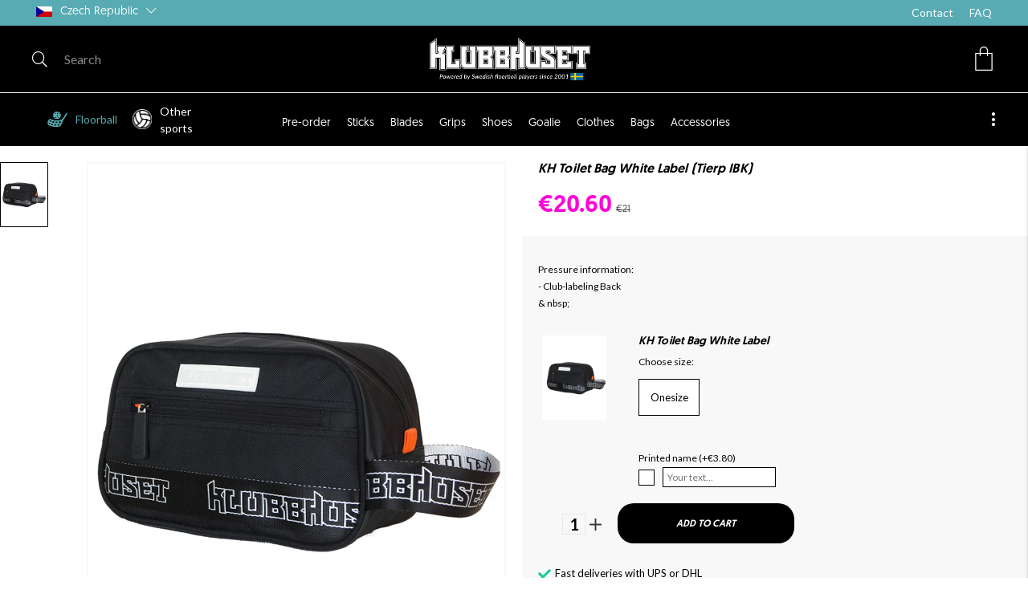

--- FILE ---
content_type: text/html;charset=UTF-8
request_url: https://klubbhuset.com/en-cz/article/kh-necessar-white-label-tierp-ibk
body_size: 80450
content:
<!doctype html>
<html lang="en">
	<head>
		<meta charset="utf-8">
		<meta http-equiv="x-ua-compatible" content="ie=edge">
		<meta name="viewport" content="width=device-width, initial-scale=1">
		<meta property="og:image" content="https://media.viskan.com/v2/klubbhusetprod/normal/TIE-2122210_0_1_KH-Necessär-White-Label-(Tierp-IBK).jpg"/>
				<meta name="robots" content="index,follow"/>
	<meta name="description" content="  Pressure information:    - Club-labeling Back   & nbsp; "/>
<meta property="og:title" content="KH Toilet Bag White Label (Tierp IBK) - Klubbhuset"/>
<meta property="og:description" content="  Pressure information:    - Club-labeling Back   & nbsp; "/>
<meta property="og:site_name" content="Klubbhuset"/>
<meta property="og:type" content="product"/>
<meta property="og:url" content="https://klubbhuset.com/en-cz/article/kh-necessar-white-label-tierp-ibk"/>

<meta name="google-site-verification" content="-ANhep7nsV_zqxHWsDd55_joxiOYjtFUrBPHW0zKmtg"/>
<title>KH Toilet Bag White Label (Tierp IBK) - Klubbhuset</title>
<link rel="canonical" href="https://klubbhuset.com/en-cz/article/kh-necessar-white-label-tierp-ibk"/>

<link rel="alternate" hreflang="en-cz" href="https://klubbhuset.com/en-cz/article/kh-necessar-white-label-tierp-ibk"/>
		<link rel="alternate" hreflang="en-dk" href="https://klubbhuset.com/en-dk/article/kh-necessar-white-label-tierp-ibk"/>
		<link rel="alternate" hreflang="en-fi" href="https://klubbhuset.com/en-fi/article/kh-necessar-white-label-tierp-ibk"/>
		<link rel="alternate" hreflang="en-de" href="https://klubbhuset.com/en-de/article/kh-necessar-white-label-tierp-ibk"/>
		<link rel="alternate" hreflang="en-lv" href="https://klubbhuset.com/en-lv/article/kh-necessar-white-label-tierp-ibk"/>
		<link rel="alternate" hreflang="en-sk" href="https://klubbhuset.com/en-sk/article/kh-necessar-white-label-tierp-ibk"/>
		<link rel="alternate" hreflang="sv-se" href="https://klubbhuset.com/sv-se/article/kh-necessar-white-label-tierp-ibk"/>
		<link rel="alternate" href="https://klubbhuset.com/" hreflang="x-default"/>
<link rel="icon" type="image/png" href="https://media.viskan.com/v2/klubbhusetprod/original/favicon-16x16.png" sizes="16x16"/>
		<link rel="icon" type="image/png" href="https://media.viskan.com/v2/klubbhusetprod/original/favicon-24x24.png" sizes="24x24"/>
		<link rel="icon" type="image/png" href="https://media.viskan.com/v2/klubbhusetprod/original/favicon-32x32.png" sizes="32x32"/>
	<link rel="preload" href="https://cdn.viskan.com/V12/6.8.2/index.js" as="script">


<link rel="preload" href="/build/chunks/runtime~main-70114aca6348bde82df3.js" as="script">

<link rel="preload" href="/build/chunks/226b057f3a36985b0e4d.js" as="script">

<link rel="preload" href="/build/chunks/90985f9436c6c9025815.js" as="script">

<link rel="preload" href="/build/chunks/fdf9b8a6804b71ec77af.js" as="script">

<link rel="preload" href="/build/chunks/dab96d1debec4f946cf1.js" as="script">

<link rel="preload" href="/build/chunks/b2db2776f89aa03f57e2.js" as="script">

<link rel="preload" href="/build/chunks/539364090b29522a355b.js" as="script">

<link rel="preload" href="/build/chunks/b99ddcba652c3e15c4f0.js" as="script">

<link rel="preload" href="/build/chunks/22fcd60c742cf9113809.js" as="script">

<link rel="preload" href="/build/chunks/9a9a32b38883f2f96d7f.js" as="script">

<link rel="preload" href="/build/chunks/033baee4ae4f3c1ecb50.js" as="script">

<link rel="preload" href="/build/chunks/fb8ef788c39f7b27bdbe.js" as="script">

<link rel="preload" href="/build/chunks/1ac91c584465f85e8d64.js" as="script">

<link rel="preload" href="/build/chunks/6095752937912bd954fa.js" as="script">

<link rel="preload" href="/build/chunks/54997ae3c92c14b2d7da.js" as="script">

<link rel="preload" href="/build/chunks/0593322a699ab427b9cb.js" as="script">



<link rel="preload" href="/build/chunks/main-31cc186bd898cc8bce3d.css" as="style">


<link rel="preload" href="/customer.css" as="style">

<link rel="preload" href="https://cdn.viskan.com/font-awesome/releases/v5.15.1/webfonts/fa-light-300.woff2" as="font" type="font/woff2" crossorigin="anonymous">
	<link rel="preload" href="https://cdn.viskan.com/font-awesome/releases/v5.15.1/webfonts/fa-regular-400.woff2" as="font" type="font/woff2" crossorigin="anonymous">
	<link rel="preload" href="https://cdn.viskan.com/font-awesome/releases/v5.15.1/webfonts/fa-brands-400.woff2" as="font" type="font/woff2" crossorigin="anonymous">
	<link rel="preload" href="https://cdn.viskan.com/font-awesome/releases/v5.15.1/webfonts/fa-solid-900.woff2" as="font" type="font/woff2" crossorigin="anonymous">
<link rel="preconnect" href="https://media.viskan.com">
<script id="CookieConsent" type="text/javascript" data-culture="EN" type="text/javascript" src="https://policy.app.cookieinformation.com/uc.js" data-gcm-version="2.0"></script>
</head>
	<body>
		<div class="Breakpoint-value"></div>
		<div id="Streamline">
			<script>
				//<![CDATA[
					window._streamline = window._streamline || {};
					window._streamline.siteContext = 

{
	"aggregateAttribute1Group": true,
	"aggregateAttribute2Group": false,
	"aggregateAttribute3Group": false,
	"articleUrlPrefix": "article",
	"club_id": "0",
	
	"cmsSettings": {
		"tags": { "article": "cms-article-x", "articleQuickBuy": "cms-article-quick-buy-x", "computedStyles": "cms-computed-styles", "css": "custom-css", "defaultTree": "estore-x", "footer": "cms-footer-x", "header": "cms-header-x", "styles": "cms-styles", "presetStyles": "cms-preset-styles", "computedPresetStyles": "cms-computed-preset-styles", "componentPresets": "cms-component-presets" }
	},
	"environment": "Production",
	"mediaConfig": {
		"mediaPath": "",
		"mediaServiceBaseURL": "https://media.viskan.com/v2/klubbhusetprod",
		"scalings": {"normal":{"name":"normal","width":640,"height":640,"fitIn":true,"quality":90},"thumbnail":{"name":"thumbnail","width":100,"height":133,"fitIn":true},"original":{"name":"original","width":3000,"height":1700,"fitIn":true,"quality":90},"large":{"name":"large","width":1000,"height":1000,"fitIn":true},"list":{"name":"list","width":640,"height":640,"fitIn":true}}
	},
	"dataCollector": {
		"endpoint": "",
		"instanceAlias": ""
	},
	"companyName": "Klubbhuset",
	"customer": {
		"isBusinessAllowed": true,
		"isPersonAllowed": true
	},
	"country_code": "CZ",
	"countries": [{
			"id": 4,
			"iso": "CZ",
			"language": "en",
			"languageId": 3,
			"name": "Czech Republic",
			"shopable": true,
			"selectable": true,
			"handledAs": ""
		},{
			"id": 2,
			"iso": "DK",
			"language": "en",
			"languageId": 3,
			"name": "Denmark",
			"shopable": true,
			"selectable": true,
			"handledAs": ""
		},{
			"id": 1,
			"iso": "FI",
			"language": "en",
			"languageId": 3,
			"name": "Finland",
			"shopable": true,
			"selectable": true,
			"handledAs": ""
		},{
			"id": 3,
			"iso": "DE",
			"language": "en",
			"languageId": 3,
			"name": "Germany",
			"shopable": true,
			"selectable": true,
			"handledAs": ""
		},{
			"id": 6,
			"iso": "LV",
			"language": "en",
			"languageId": 3,
			"name": "Latvia",
			"shopable": true,
			"selectable": true,
			"handledAs": ""
		},{
			"id": 5,
			"iso": "SK",
			"language": "en",
			"languageId": 3,
			"name": "Slovakia",
			"shopable": true,
			"selectable": true,
			"handledAs": ""
		},{
			"id": 0,
			"iso": "SE",
			"language": "sv",
			"languageId": 1,
			"name": "Sweden",
			"shopable": true,
			"selectable": true,
			"handledAs": ""
		}],
	
	"country_id": 4,
	"countryShopable": true,
	"countrySelectable": true,
	"countryHandledAs": "",
	"currency_code": "EUR",
	"currency_id": "1",
	
	"defaultLanguageId": 1,
	"lang_code_web": "en",
	"lang_id": 3,
	"loadCategoryOnArticle": false,
	"locale": "en-CZ",
	"localePickerPath": "/locale/",
	"reCAPTCHASiteKey": "6LdHqBEUAAAAALG-INwaSDHoIS6Vlsxc7sHK-BvA",
	"searchUrlPrefix": "/search",
	"selectedPurchaseCountry": {
			"id": 4,
			"iso": "CZ",
			"language": "en",
			"languageId": 3,
			"name": "Czech Republic",
			"shopable": true,
			"selectable": true,
			"handledAs": ""
		},
	"settings": {
		"addArticleFilterToUrl": true,
		"daysAsBrandNew": 30,
		"excludeOutOfStockListArticles": true,
		"articleStoreEnabled": false,
		"checkMediaEnabled": true,
		"ingridShippingAssistantEnabled": false,
		"ingridShippingAssistantEnabled_country": false,
		"klarnaShippingAssistantEnabled": false,
		"klarnaShippingAssistantEnabled_country": false,
		"klarnaSeparateShippingAddressEnabled": false,
		"remarketing": false,
		"useArticleQuickBuyLayout": false,
		"receiptUrlPath": "receipt",
		"termsUrlPath": "terms-and-conditions",
		"checkoutUrl": "checkout",
		"hideZeroPrice": false,
		"showLowestPrice": false,
		"articleListWithPrentypes": false,
		"isSizeMatchRequired": false,
		"useFallbackImageForSize": false,
		"isAttr3MatchRequired": false,
		"receiptLayout": "default",
		"noPreselectAttribute1": false,
		"noPreselectAttribute2": false,
		"noPreselectAttribute3": false,
		"disableExVATForB2B": false
	},
	"thirdParty": {
		"googleAnalyticsId": "",
		"googleTagManagerId": "GTM-NN8HB48",
		"googleAnalyticsUa":false,
		"googleAnalytics4":true
	},
	"localeMode": "LANGUAGE_AND_COUNTRY_IN_PATH",
	"useLookup": true,
	"sellerId": -1
}
;
					window._streamline.customerOnLoadStatus = 
		{
			"logged_in": false,
			"logged_in_level": 0,
			"person_flg": true
		}
	;
					window.__PRELOADED_STREAMLINE_STATE__ = 

		{
			
					article: {
						article: {"link_friendly_name":"kh-necessar-white-label-tierp-ibk","art_id":7172,"defaultCategory":{},"brandnew":false,"articleCampaigns":[],"inStoreStock":false,"incomingInStock":false,"brandName":"","art_desc":"\u003Cdiv\u003E \u003Cstrong\u003E Pressure information: \u003C/ strong\u003E \u003C/ div\u003E \u003Cdiv\u003E - Club-labeling Back \u003C/ div\u003E \u003Cdiv\u003E \u0026 nbsp; \u003C/ div\u003E","articleCategories":[{"default_flg":false,"category":{"cat_id":360,"catname":"Teamshop","link_friendly_name":"team/teamshop/","hierarchy":{"level":3,"level_3":360,"level_4":0}}},{"default_flg":false,"category":{"cat_id":648,"catname":"Tierp IBK","link_friendly_name":"team/teamshop/tierp-ibk/","hierarchy":{"level":4,"level_3":360,"level_4":648}}}],"inStock":true,"brand":{},"propertyKeys":[{"usedForFilter":true,"keygroup":"","propertykey_name_internal":"Lagerstatus","propertykey_name":"Lagerstatus","propertykey_desc":"","propertyValues":[{"propertyvalue":"7172_0_0_0","propertyvalue_desc":"Grön","propertyvalue_internal":"7172_0_0_0","propertyvalue_id":26867}]},{"usedForFilter":true,"keygroup":"","propertykey_name_internal":"Produktkategori","propertykey_name":"Product Category","propertykey_desc":"Product Category","propertyValues":[{"propertyvalue":"REA","propertyvalue_desc":"","propertyvalue_internal":"REA","propertyvalue_id":31274},{"propertyvalue":"Players","propertyvalue_desc":"","propertyvalue_internal":"Spelare","propertyvalue_id":31021},{"propertyvalue":"Bags","propertyvalue_desc":"","propertyvalue_internal":"Väskor","propertyvalue_id":30872}]}],"articleAttributes":[{"sku_id":52341,"attr1_id":0,"attr2_id":0,"attr3_id":0,"pluno":"007172000000000","ean13":"","supplierNo":"","weight":"0.00","width":"0","height":"0","length":"0","volume":0,"extra_1":"","extra_2":"","extra_3":"","skuStatus":"FOR_SALE","brandnew":false,"inStock":true,"inStoreStock":false,"incomingInStock":false,"stockBalance":9999,"incomingStockBalance":0,"closestEstimatedShippingDate":null,"del_dat":null,"articlePrice":{"club_id":0,"price_sales":20.6,"price_sales_exvat":17.02,"price_org":21,"price_org_exvat":17.36,"price_rec":0,"price_rec_exvat":0,"price_unit":0,"price_unit_exvat":0,"vat":0.21,"camp_id":-1,"lowestPrice":0.0,"offertype_id":-1,"isPriceCampaign":false},"rentalPeriods":[],"attribute1":{"attr1_id":0,"attr1_no":"","rgb_code":"","colorGroup":"","attr1_code":"(Ingen)","attr1_desc":"(Ingen)"},"attribute2":{"attr2_id":0,"attr2_no":"","attr2_code":"(Ingen)","attr2_desc":"(Ingen)","sort":1},"attribute3":{"attr3_id":0,"attr3_no":"","attr3_code":"(Ingen)","attr3_desc":"(Ingen)"},"propertyKeys":[{"keygroup":"","propertykey_name_internal":"nonStockItem","propertykey_name":"nonStockItem","propertykey_desc":"nonStockItem","propertyValues":[{"propertyvalue":"false","propertyvalue_desc":"False","propertyvalue_internal":"false"}]}]}],"art_desc2":"\u003Cp\u003E \u003Cspan style \u003D \"FONT-SIZE: 12px;\"\u003E \u003Cspan size \u003D \"2\"\u003E This product is included in Tierp IBK \u003C/ span\u003E \u003Cspan size \u003D \"2\"\u003E Association profile and is only for \u003Cspan\u003E Tierp IBK \u003C/ span\u003E members. Most products in the profile are printed with both \u003Cspan\u003E Tierp IBK \u003C/ Span\u003E Club mark and clubhouse logo. \u003Cbr /\u003E Pressing specification is indicated on the respective article, and is displayed on the product images. \u003Cbr /\u003E \u003Cbr /\u003E \u003C/ span\u003E \u003Cstrong\u003E Prices \u003Cbr /\u003E \u003C/ strong\u003E \u003Cspan size \u003D \"2\"\u003E Prices on the products In the association profile, fixed, already discounted, association prices, and cannot be combined with other offers or discounts. \u003Cbr /\u003E \u003C/ span\u003E \u003Cspan size \u003D \"2\"\u003E (Please note that some garments and products can have price supplements for selection of SR - Sizes) \u003C/ span\u003E \u003Cspan size \u003D \"2\"\u003E \u003Cbr /\u003E \u003Cbr /\u003E \u003Cstrong\u003E size guide \u003C/ strong\u003E \u003Cbr /\u003E Unfortunately lacking the supplier of this article a size guide. \u003Cbr /\u003E \u003CBR /\u003E \u003Cstrong\u003E Delivery time / stock status \u003C/ strong\u003E \u003Cbr /\u003E \u003C/ span\u003E Delivery time varies, depending on whether the product is a stock or order item. \u003C/ span\u003E \u003Cbr /\u003E \u003Cspan style \u003D \"font-size: 12px;\"\u003E \u003Cspan style \u003D \"Text-Decoration: Underline;\"\u003E Pay attention \u003C/ span\u003E on stock status on each product when you put them in Shopping cart. Order goods usually take between 4-7 business days before we get them in stock. \u003C/ Span\u003E \u003Cbr /\u003E \u003Cspan style \u003D \"font-size: 12px;\"\u003E Products with press Take usually 1-3 days before we can Deliver, \u003Cspan style \u003D \"Text-Decoration: Underline;\"\u003E Filled from the date when all the goods on your order are in stock \u003C/ span\u003E. \u003C/ span\u003E \u003Cbr /\u003E \u003Cbr /\u003E \u003Cspan style \u003D \"Font -Size: 12px; \"\u003E Please note that inventory status displayed on the website only applies to our webblager. Contact your local store If you want to know stock status in the store, or want to put away products. \u003C/ Span\u003E \u003Cbr /\u003E \u003Cbr /\u003E \u003Cstrong\u003E \u003Cspan style \u003D \"font-size: 12px;\"\u003E Right of withdrawals \u003C/ span \u003E \u003C/ strong\u003E \u003Cbr /\u003E \u003CSPAN FACE \u003D \"INHERIT\" SIZE \u003D \"2\" STYLE \u003D \"FONT-SIZE: 12px;\"\u003E Note that products with pressure \u003Cspan style \u003D \"Text-Decoration: Underline;\"\u003E Not covered by the reply and change right \u003C/ span\u003E. \u003Cbr /\u003E (includes both club log, name, digit, etc.) \u003Cbr /\u003E \u003Cbr /\u003E \u003Cstrong\u003E Contact \u003Cbr /\u003E \u003C/ strong\u003E \u003Cspan\u003E at Questions about Tierp IBK\u0027s profile, or request for law order, please contact the responsible seller for Tierp IBK: \u003C/ span\u003E \u003Cstrong\u003E \u003Cbr /\u003E Tobias Ridderström, \u003Ca href \u003D \"Mailto: tobias@klubbhuset.com\" Target \u003D \"_blank\"\u003E Tobias@klubbhuset.com \u003C/a\u003E \u003Cbr /\u003E \u003C/ strong\u003E \u003Cbr /\u003E In case of questions regarding your web order, contact our customer service: \u003Cstrong\u003E \u003Ca href \u003D \"Mailto: order@kubbhuset.com \"Target \u003D\" _ Blank \"\u003E Order@klubbhuset.com \u003C/a\u003E \u003C/ strong\u003E \u003C/ span\u003E \u003C/ p\u003E","artname":"KH Toilet Bag White Label (Tierp IBK)","meta_description":"","virtual_flg":true,"prentypes":[],"relatedArticles":[{"article":{"art_id":4123,"art_no":"KH20008","attr1_id_display":0,"articleType":"normal","artname":"KH Toilet Bag White Label","link_friendly_name":"kh_neccessar_white_label","art_desc":"\u003Cdiv\u003E A necesser from KH\u0027s new bag series for the season 20/21; White Label. \u003Cbr /\u003E The bag series is consistently black in two different fabrics, and has details in orange and a white rubber batch on all bags. KH\u0027s neat and most detail-rich bag series so far, the entire line breathing quality. \u003C/ Div\u003E \u003Cdiv\u003E The necessee has the dimensions 26x15x10 cm and has a large spacious compartment with associated side tray in networks on the inside, and an outer compartment with zipper. Suitable for having their hygiene items in both the holiday or training bag. Can also advantage be used as a health case. \u003C/ Div\u003E","art_desc2":"","virtual_flg":false,"bulky_flg":true,"brandName":"KH","brand":{"name":"KH","linkFriendlyName":"brands/kh/","mediaFileName":""},"brandnew":false,"inStock":true,"articleAttributeMedias":[{"art_id":4123,"attr1_id":296,"attr2_id":0,"attr3_id":0,"media_id":10965,"row_id":1010,"imagetype":"Front","media":{"filename":"KH20008_Svart_1_KH Neccessär White Label.jpg","image_width":900,"image_height":1200,"media_type":"JPG","alternativeText":"","media_desc":"KH20008_Svart_1_KH Neccessär White Label.jpg"},"sort":0}],"articleAttributes":[{"sku_id":34414,"attr1_id":296,"attr2_id":105,"attr3_id":0,"ean13":"","pluno":"004123296105000","supplierNo":"KH20008","skuStatus":"FOR_SALE","brandnew":false,"inStock":true,"del_dat":null,"articlePrice":{"price_sales":21,"price_sales_exvat":17.36,"price_org":21,"price_org_exvat":17.36,"price_rec":0,"price_rec_exvat":0,"club_id":0,"price_unit":0,"price_unit_exvat":0,"vat":0.21,"camp_id":-1},"rentalPeriods":[],"attribute1":{"attr1_id":296,"attr1_no":"","rgb_code":"","colorGroup":"Black","attr1_code":"Black","attr1_desc":""},"attribute2":{"attr2_id":105,"attr2_no":"","attr2_code":"Onesize","attr2_desc":""},"attribute3":{"attr3_id":0,"attr3_no":"","attr3_code":"(Ingen)","attr3_desc":"(Ingen)"},"propertyKeys":[{"keygroup":"","propertykey_name_internal":"nonStockItem","propertykey_name":"nonStockItem","propertykey_desc":"nonStockItem","propertyValues":[{"propertyvalue":"false","propertyvalue_desc":"False","propertyvalue_internal":"false"}]}]}],"articleCampaigns":[],"propertyKeys":[]},"attr1_id":0,"attr1_id_rel":296,"attr2_id":0,"attr2_id_rel":0,"attr3_id":0,"attr3_id_rel":0,"relation_no":1,"relation_type":7,"sort":1},{"article":{"art_id":7144,"art_no":"TIE-09-2122-090","attr1_id_display":-1,"articleType":"flexible_packages","artname":"Salming Training Top CORE21 HZ (Tierp IBK)","link_friendly_name":"salming-training-top-core21-hz-tierp-ibk","art_desc":"\u003Cdiv\u003E \u003Cdiv\u003E \u003Cstrong\u003E Pressure information: \u003Cbr /\u003E \u003C/ strong\u003E - Club mark on left chest \u003Cbr /\u003E - clubhouse 15 cm During the zipper \u003C/ div\u003E \u003Cdiv\u003E - EV. Name pressure on right chest \u003C/ div\u003E \u003C/ div\u003E","art_desc2":"\u003Cp\u003E \u003Cspan style \u003D \"FONT-SIZE: 12px;\"\u003E \u003Cspan size \u003D \"2\"\u003E This product is included in Tierp IBK \u003C/ span\u003E \u003Cspan size \u003D \"2\"\u003E Association profile and is only for \u003Cspan\u003E Tierp IBK \u003C/ span\u003E members. Most products in the profile are printed with both \u003Cspan\u003E Tierp IBK \u003C/ Span\u003E Club mark and clubhouse logo. \u003Cbr /\u003E Pressing specification is indicated on the respective article, and is displayed on the product images. \u003Cbr /\u003E \u003Cbr /\u003E \u003C/ span\u003E \u003Cstrong\u003E Prices \u003Cbr /\u003E \u003C/ strong\u003E \u003Cspan size \u003D \"2\"\u003E Prices on the products In the association profile, fixed, already discounted, association prices, and cannot be combined with other offers or discounts. \u003Cbr /\u003E \u003C/ span\u003E \u003Cspan size \u003D \"2\"\u003E (Please note that some garments and products can have price supplements for selection of SR - Sizes) \u003C/ span\u003E \u003Cspan size \u003D \"2\"\u003E \u003Cbr /\u003E \u003Cbr /\u003E \u003Cstrong\u003E size guide \u003C/ strong\u003E \u003Cbr /\u003E Here you will find Salmings size guide: \u003Cstrong\u003E \u003Ca href \u003D \"https : //www.dropbox.com/s/rddcz5mnznxk71m/-%20salming%20Storleksguide.png? dl \u003D 0 \"target \u003D\" _ blank \"\u003E Salming size guide \u003C/a\u003E \u003C/ strong\u003E \u003Cbr /\u003E \u003Cbr /\u003E \u003C Strong\u003E Delivery time / stock status \u003C/ strong\u003E \u003Cbr /\u003E \u003C/ span\u003E Delivery time varies, depending on whether the product is a stock or order item. \u003C/ span\u003E \u003Cbr /\u003E \u003Cspan style \u003D \"font-size: 12px;\"\u003E \u003Cspan style \u003D \"Text-Decoration: Underline;\"\u003E Pay attention \u003C/ span\u003E on stock status on each product when you put them in Shopping cart. Order goods usually take between 4-7 business days before we get them in stock. \u003C/ Span\u003E \u003Cbr /\u003E \u003Cspan style \u003D \"font-size: 12px;\"\u003E Products with press Take usually 1-3 days before we can Deliver, \u003Cspan style \u003D \"Text-Decoration: Underline;\"\u003E Filled from the date when all the goods on your order are in stock \u003C/ span\u003E. \u003C/ span\u003E \u003Cbr /\u003E \u003Cbr /\u003E \u003Cspan style \u003D \"Font -Size: 12px; \"\u003E Please note that inventory status displayed on the website only applies to our webblager. Contact your local store If you want to know stock status in the store, or want to put away products. \u003C/ Span\u003E \u003Cbr /\u003E \u003Cbr /\u003E \u003Cstrong\u003E \u003Cspan style \u003D \"font-size: 12px;\"\u003E Right of withdrawals \u003C/ span \u003E \u003C/ strong\u003E \u003Cbr /\u003E \u003CSPAN FACE \u003D \"INHERIT\" SIZE \u003D \"2\" STYLE \u003D \"FONT-SIZE: 12px;\"\u003E Note that products with pressure \u003Cspan style \u003D \"Text-Decoration: Underline;\"\u003E Not covered by the reply and change right \u003C/ span\u003E. \u003Cbr /\u003E (includes both club log, name, digit, etc.) \u003Cbr /\u003E \u003Cbr /\u003E \u003Cstrong\u003E Contact \u003Cbr /\u003E \u003C/ strong\u003E \u003Cspan\u003E at Questions about Tierp IBK\u0027s profile, or request for law order, please contact the responsible seller for Tierp IBK: \u003C/ span\u003E \u003Cstrong\u003E \u003Cbr /\u003E Tobias Ridderström, \u003Ca href \u003D \"Mailto: tobias@klubbhuset.com\" Target \u003D \"_blank\"\u003E Tobias@klubbhuset.com \u003C/a\u003E \u003Cbr /\u003E \u003C/ strong\u003E \u003Cbr /\u003E In case of questions regarding your web order, contact our customer service: \u003Cstrong\u003E \u003Ca href \u003D \"Mailto: order@kubbhuset.com \"Target \u003D\" _ Blank \"\u003E Order@klubbhuset.com \u003C/a\u003E \u003C/ strong\u003E \u003C/ span\u003E \u003C/ p\u003E","virtual_flg":true,"bulky_flg":true,"brandName":"","brand":{},"brandnew":false,"inStock":true,"articleAttributeMedias":[{"art_id":7144,"attr1_id":0,"attr2_id":0,"attr3_id":0,"media_id":15753,"row_id":1010,"imagetype":"Front","media":{"filename":"TIE-2122001_0_1_Salming-Halfziptröja-Core21-(Tierp-IBK).jpg","image_width":900,"image_height":1200,"media_type":"JPG","alternativeText":"","media_desc":"TIE-2122001_0_1_Salming-Halfziptröja-Core21-(Tierp-IBK).jpg"},"sort":0},{"art_id":7144,"attr1_id":0,"attr2_id":0,"attr3_id":0,"media_id":15754,"row_id":1011,"imagetype":"Back","media":{"filename":"TIE-2122001_0_2_Salming-Halfziptröja-Core21-(Tierp-IBK).jpg","image_width":900,"image_height":1200,"media_type":"JPG","alternativeText":"","media_desc":"TIE-2122001_0_2_Salming-Halfziptröja-Core21-(Tierp-IBK).jpg"},"sort":0}],"articleAttributes":[{"sku_id":52313,"attr1_id":0,"attr2_id":0,"attr3_id":0,"ean13":"","pluno":"007144000000000","supplierNo":"","skuStatus":"FOR_SALE","brandnew":false,"inStock":true,"del_dat":null,"articlePrice":{"price_sales":30.6,"price_sales_exvat":25.29,"price_org":33.5,"price_org_exvat":27.69,"price_rec":0,"price_rec_exvat":0,"club_id":0,"price_unit":0,"price_unit_exvat":0,"vat":0.21,"camp_id":-1},"rentalPeriods":[],"attribute1":{"attr1_id":0,"attr1_no":"","rgb_code":"","colorGroup":"","attr1_code":"(Ingen)","attr1_desc":"(Ingen)"},"attribute2":{"attr2_id":0,"attr2_no":"","attr2_code":"(Ingen)","attr2_desc":"(Ingen)"},"attribute3":{"attr3_id":0,"attr3_no":"","attr3_code":"(Ingen)","attr3_desc":"(Ingen)"},"propertyKeys":[{"keygroup":"","propertykey_name_internal":"nonStockItem","propertykey_name":"nonStockItem","propertykey_desc":"nonStockItem","propertyValues":[{"propertyvalue":"false","propertyvalue_desc":"False","propertyvalue_internal":"false"}]}]}],"articleCampaigns":[],"propertyKeys":[{"keygroup":"","propertykey_name_internal":"FromPrice","propertykey_name":"FromPrice","propertykey_desc":"","propertyValues":[{"propertyvalue":"true","propertyvalue_desc":"True","propertyvalue_internal":"true"}]},{"keygroup":"","propertykey_name_internal":"Lagerstatus","propertykey_name":"Lagerstatus","propertykey_desc":"","propertyValues":[{"propertyvalue":"7144_0_0_0","propertyvalue_desc":"Grön","propertyvalue_internal":"7144_0_0_0"}]},{"keygroup":"","propertykey_name_internal":"Produktkategori","propertykey_name":"Product Category","propertykey_desc":"Product Category","propertyValues":[{"propertyvalue":"REA","propertyvalue_desc":"","propertyvalue_internal":"REA"},{"propertyvalue":"Players","propertyvalue_desc":"","propertyvalue_internal":"Spelare"}]}]},"attr1_id":0,"attr1_id_rel":0,"attr2_id":0,"attr2_id_rel":0,"attr3_id":0,"attr3_id_rel":0,"relation_no":0,"relation_type":0,"sort":1},{"article":{"art_id":1021,"art_no":"TRY-N8-N-2","attr1_id_display":-1,"articleType":"normal","artname":"Printed name","link_friendly_name":"namntryck_TRY-N8-N-2","art_desc":"","art_desc2":"","virtual_flg":true,"bulky_flg":true,"brandName":"","brand":{},"brandnew":false,"inStock":true,"articleAttributeMedias":[],"articleAttributes":[{"sku_id":21249,"attr1_id":339,"attr2_id":0,"attr3_id":0,"ean13":"","pluno":"001021339000000","supplierNo":"","skuStatus":"FOR_SALE","brandnew":false,"inStock":true,"del_dat":null,"articlePrice":{"price_sales":3.8,"price_sales_exvat":3.14,"price_org":3.8,"price_org_exvat":3.14,"price_rec":0,"price_rec_exvat":0,"club_id":0,"price_unit":0,"price_unit_exvat":0,"vat":0.21,"camp_id":-1},"rentalPeriods":[],"attribute1":{"attr1_id":339,"attr1_no":"","rgb_code":"","colorGroup":"","attr1_code":"Text","attr1_desc":"Texten som skall tryckas"},"attribute2":{"attr2_id":0,"attr2_no":"","attr2_code":"(Ingen)","attr2_desc":"(Ingen)"},"attribute3":{"attr3_id":0,"attr3_no":"","attr3_code":"(Ingen)","attr3_desc":"(Ingen)"},"propertyKeys":[{"keygroup":"","propertykey_name_internal":"nonStockItem","propertykey_name":"nonStockItem","propertykey_desc":"nonStockItem","propertyValues":[{"propertyvalue":"false","propertyvalue_desc":"False","propertyvalue_internal":"false"}]}]}],"articleCampaigns":[],"propertyKeys":[{"keygroup":"","propertykey_name_internal":"Lagerstatus","propertykey_name":"Lagerstatus","propertykey_desc":"","propertyValues":[{"propertyvalue":"1021_339_0_0","propertyvalue_desc":"Grön","propertyvalue_internal":"1021_339_0_0"}]}]},"attr1_id":0,"attr1_id_rel":0,"attr2_id":0,"attr2_id_rel":0,"attr3_id":0,"attr3_id_rel":0,"relation_no":1,"relation_type":5,"sort":2},{"article":{"art_id":7161,"art_no":"TIE-07-2122-080","attr1_id_display":-1,"articleType":"flexible_packages","artname":"Salming Uppvärmningströja CORE21 (Tierp IBK)","link_friendly_name":"salming-uppvarmningstroja-core21-tierp-ibk","art_desc":"\u003Cdiv\u003E \u003Cdiv\u003E \u003Cstrong\u003E Pressure information: \u003Cbr /\u003E \u003C/ strong\u003E \u003Cspan\u003E - club mark on the left \u003C/ span\u003E \u003Cspan\u003E Back \u003C/ span\u003E \u003C/ div\u003E \u003Cdiv\u003E \u003Cspan\u003E - clubhouse 28 cm on the back \u003C/ span\u003E \u003C/ div\u003E \u003Cdiv\u003E \u003Cspan\u003E - EV. Digit on right tits \u003C/ span\u003E \u003C/ div\u003E \u003Cdiv\u003E \u003Cspan\u003E - EV. Name pressure down on back \u003C/ span\u003E \u003C/ div\u003E \u003C/ div\u003E","art_desc2":"\u003Cp\u003E \u003Cspan style \u003D \"FONT-SIZE: 12px;\"\u003E \u003Cspan size \u003D \"2\"\u003E This product is included in Tierp IBK \u003C/ span\u003E \u003Cspan size \u003D \"2\"\u003E Association profile and is only for \u003Cspan\u003E Tierp IBK \u003C/ span\u003E members. Most products in the profile are printed with both \u003Cspan\u003E Tierp IBK \u003C/ Span\u003E Club mark and clubhouse logo. \u003Cbr /\u003E Pressing specification is indicated on the respective article, and is displayed on the product images. \u003Cbr /\u003E \u003Cbr /\u003E \u003C/ span\u003E \u003Cstrong\u003E Prices \u003Cbr /\u003E \u003C/ strong\u003E \u003Cspan size \u003D \"2\"\u003E Prices on the products In the association profile, fixed, already discounted, association prices, and cannot be combined with other offers or discounts. \u003Cbr /\u003E \u003C/ span\u003E \u003Cspan size \u003D \"2\"\u003E (Please note that some garments and products can have price supplements for selection of SR - Sizes) \u003C/ span\u003E \u003Cspan size \u003D \"2\"\u003E \u003Cbr /\u003E \u003Cbr /\u003E \u003Cstrong\u003E size guide \u003C/ strong\u003E \u003Cbr /\u003E Here you will find Salmings size guide: \u003Cstrong\u003E \u003Ca href \u003D \"https : //www.dropbox.com/s/rddcz5mnznxk71m/-%20salming%20Storleksguide.png? dl \u003D 0 \"target \u003D\" _ blank \"\u003E Salming size guide \u003C/a\u003E \u003C/ strong\u003E \u003Cbr /\u003E \u003Cbr /\u003E \u003C Strong\u003E Delivery time / stock status \u003C/ strong\u003E \u003Cbr /\u003E \u003C/ span\u003E Delivery time varies, depending on whether the product is a stock or order item. \u003C/ span\u003E \u003Cbr /\u003E \u003Cspan style \u003D \"font-size: 12px;\"\u003E \u003Cspan style \u003D \"Text-Decoration: Underline;\"\u003E Pay attention \u003C/ span\u003E on stock status on each product when you put them in Shopping cart. Order goods usually take between 4-7 business days before we get them in stock. \u003C/ Span\u003E \u003Cbr /\u003E \u003Cspan style \u003D \"font-size: 12px;\"\u003E Products with press Take usually 1-3 days before we can Deliver, \u003Cspan style \u003D \"Text-Decoration: Underline;\"\u003E Filled from the date when all the goods on your order are in stock \u003C/ span\u003E. \u003C/ span\u003E \u003Cbr /\u003E \u003Cbr /\u003E \u003Cspan style \u003D \"Font -Size: 12px; \"\u003E Please note that inventory status displayed on the website only applies to our webblager. Contact your local store If you want to know stock status in the store, or want to put away products. \u003C/ Span\u003E \u003Cbr /\u003E \u003Cbr /\u003E \u003Cstrong\u003E \u003Cspan style \u003D \"font-size: 12px;\"\u003E Right of withdrawals \u003C/ span \u003E \u003C/ strong\u003E \u003Cbr /\u003E \u003CSPAN FACE \u003D \"INHERIT\" SIZE \u003D \"2\" STYLE \u003D \"FONT-SIZE: 12px;\"\u003E Note that products with pressure \u003Cspan style \u003D \"Text-Decoration: Underline;\"\u003E Not covered by the reply and change right \u003C/ span\u003E. \u003Cbr /\u003E (includes both club log, name, digit, etc.) \u003Cbr /\u003E \u003Cbr /\u003E \u003Cstrong\u003E Contact \u003Cbr /\u003E \u003C/ strong\u003E \u003Cspan\u003E at Questions about Tierp IBK\u0027s profile, or request for law order, please contact the responsible seller for Tierp IBK: \u003C/ span\u003E \u003Cstrong\u003E \u003Cbr /\u003E Tobias Ridderström, \u003Ca href \u003D \"Mailto: tobias@klubbhuset.com\" Target \u003D \"_blank\"\u003E Tobias@klubbhuset.com \u003C/a\u003E \u003Cbr /\u003E \u003C/ strong\u003E \u003Cbr /\u003E In case of questions regarding your web order, contact our customer service: \u003Cstrong\u003E \u003Ca href \u003D \"Mailto: order@kubbhuset.com \"Target \u003D\" _ Blank \"\u003E Order@klubbhuset.com \u003C/a\u003E \u003C/ strong\u003E \u003C/ span\u003E \u003C/ p\u003E","virtual_flg":true,"bulky_flg":true,"brandName":"","brand":{},"brandnew":false,"inStock":true,"articleAttributeMedias":[{"art_id":7161,"attr1_id":0,"attr2_id":0,"attr3_id":0,"media_id":27301,"row_id":1010,"imagetype":"Front","media":{"filename":"TIE-2122106_0_1_Salming Uppvärmningströja Core21 (Tierp IBK)-nysiffra.jpg","image_width":1200,"image_height":1600,"media_type":"JPG","alternativeText":"","media_desc":"TIE-2122106_0_1_Salming Uppvärmningströja Core21 (Tierp IBK)-nysiffra.jpg"},"sort":0},{"art_id":7161,"attr1_id":0,"attr2_id":0,"attr3_id":0,"media_id":15771,"row_id":1011,"imagetype":"Back","media":{"filename":"TIE-2122106_0_2_Salming-Uppvärmningströja-Core21-(Tierp-IBK).jpg","image_width":900,"image_height":1200,"media_type":"JPG","alternativeText":"","media_desc":"TIE-2122106_0_2_Salming-Uppvärmningströja-Core21-(Tierp-IBK).jpg"},"sort":0}],"articleAttributes":[{"sku_id":52330,"attr1_id":0,"attr2_id":0,"attr3_id":0,"ean13":"","pluno":"007161000000000","supplierNo":"","skuStatus":"FOR_SALE","brandnew":false,"inStock":true,"del_dat":null,"articlePrice":{"price_sales":35.4,"price_sales_exvat":29.26,"price_org":38.3,"price_org_exvat":31.65,"price_rec":0,"price_rec_exvat":0,"club_id":0,"price_unit":0,"price_unit_exvat":0,"vat":0.21,"camp_id":-1},"rentalPeriods":[],"attribute1":{"attr1_id":0,"attr1_no":"","rgb_code":"","colorGroup":"","attr1_code":"(Ingen)","attr1_desc":"(Ingen)"},"attribute2":{"attr2_id":0,"attr2_no":"","attr2_code":"(Ingen)","attr2_desc":"(Ingen)"},"attribute3":{"attr3_id":0,"attr3_no":"","attr3_code":"(Ingen)","attr3_desc":"(Ingen)"},"propertyKeys":[{"keygroup":"","propertykey_name_internal":"nonStockItem","propertykey_name":"nonStockItem","propertykey_desc":"nonStockItem","propertyValues":[{"propertyvalue":"false","propertyvalue_desc":"False","propertyvalue_internal":"false"}]}]}],"articleCampaigns":[],"propertyKeys":[{"keygroup":"","propertykey_name_internal":"Lagerstatus","propertykey_name":"Lagerstatus","propertykey_desc":"","propertyValues":[{"propertyvalue":"7161_0_0_0","propertyvalue_desc":"Grön","propertyvalue_internal":"7161_0_0_0"}]},{"keygroup":"","propertykey_name_internal":"Produktkategori","propertykey_name":"Product Category","propertykey_desc":"Product Category","propertyValues":[{"propertyvalue":"REA","propertyvalue_desc":"","propertyvalue_internal":"REA"},{"propertyvalue":"Players","propertyvalue_desc":"","propertyvalue_internal":"Spelare"}]}]},"attr1_id":0,"attr1_id_rel":0,"attr2_id":0,"attr2_id_rel":0,"attr3_id":0,"attr3_id_rel":0,"relation_no":0,"relation_type":0,"sort":2},{"article":{"art_id":9464,"art_no":"TIE-10-2223-080","attr1_id_display":-1,"articleType":"flexible_packages","artname":"Salming Träningspaket CORE22 (Tierp IBK)","link_friendly_name":"salming-traningspaket-core22-tierp-ibk","art_desc":"","art_desc2":"","virtual_flg":true,"bulky_flg":true,"brandName":"","brand":{},"brandnew":false,"inStock":true,"articleAttributeMedias":[{"art_id":9464,"attr1_id":0,"attr2_id":0,"attr3_id":0,"media_id":27306,"row_id":1010,"imagetype":"Front","media":{"filename":"TIE-2223402_0_1_Salming-Träningspaket-CORE22-(Tierp-IBK)-nysiffra.jpg","image_width":1200,"image_height":1600,"media_type":"JPG","alternativeText":"","media_desc":"TIE-2223402_0_1_Salming-Träningspaket-CORE22-(Tierp-IBK)-nysiffra.jpg"},"sort":0},{"art_id":9464,"attr1_id":0,"attr2_id":0,"attr3_id":0,"media_id":27307,"row_id":1011,"imagetype":"Back","media":{"filename":"TIE-2223402_0_2_Salming Träningspaket CORE22 (Tierp IBK)-nysiffra.jpg","image_width":900,"image_height":1200,"media_type":"JPG","alternativeText":"","media_desc":"TIE-2223402_0_2_Salming Träningspaket CORE22 (Tierp IBK)-nysiffra.jpg"},"sort":0}],"articleAttributes":[{"sku_id":63319,"attr1_id":0,"attr2_id":0,"attr3_id":0,"ean13":"","pluno":"009464000000000","supplierNo":"","skuStatus":"FOR_SALE","brandnew":false,"inStock":true,"del_dat":null,"articlePrice":{"price_sales":61.2,"price_sales_exvat":50.58,"price_org":69.8,"price_org_exvat":57.69,"price_rec":0,"price_rec_exvat":0,"club_id":0,"price_unit":0,"price_unit_exvat":0,"vat":0.21,"camp_id":-1},"rentalPeriods":[],"attribute1":{"attr1_id":0,"attr1_no":"","rgb_code":"","colorGroup":"","attr1_code":"(Ingen)","attr1_desc":"(Ingen)"},"attribute2":{"attr2_id":0,"attr2_no":"","attr2_code":"(Ingen)","attr2_desc":"(Ingen)"},"attribute3":{"attr3_id":0,"attr3_no":"","attr3_code":"(Ingen)","attr3_desc":"(Ingen)"},"propertyKeys":[{"keygroup":"","propertykey_name_internal":"nonStockItem","propertykey_name":"nonStockItem","propertykey_desc":"nonStockItem","propertyValues":[{"propertyvalue":"false","propertyvalue_desc":"False","propertyvalue_internal":"false"}]}]}],"articleCampaigns":[],"propertyKeys":[{"keygroup":"","propertykey_name_internal":"Produktkategori","propertykey_name":"Product Category","propertykey_desc":"Product Category","propertyValues":[{"propertyvalue":"REA","propertyvalue_desc":"","propertyvalue_internal":"REA"},{"propertyvalue":"Players","propertyvalue_desc":"","propertyvalue_internal":"Spelare"}]}]},"attr1_id":0,"attr1_id_rel":0,"attr2_id":0,"attr2_id_rel":0,"attr3_id":0,"attr3_id_rel":0,"relation_no":0,"relation_type":0,"sort":4},{"article":{"art_id":10102,"art_no":"TIE-08-2223-070","attr1_id_display":-1,"articleType":"flexible_packages","artname":"KH T-shirt Chicago 2.0, Black (Tierp IBK)","link_friendly_name":"kh-t-shirt-chicago-20-black-tierp-ibk","art_desc":"","art_desc2":"","virtual_flg":true,"bulky_flg":false,"brandName":"","brand":{},"brandnew":false,"inStock":true,"articleAttributeMedias":[{"art_id":10102,"attr1_id":0,"attr2_id":0,"attr3_id":0,"media_id":24301,"row_id":1010,"imagetype":"Front","media":{"filename":"TIE-2223007_0_1_KH T-shirt Chicago 2.0, Svart (Tierp IBK).jpg","image_width":900,"image_height":1200,"media_type":"JPG","alternativeText":"","media_desc":"TIE-2223007_0_1_KH T-shirt Chicago 2.0, Svart (Tierp IBK).jpg"},"sort":0},{"art_id":10102,"attr1_id":0,"attr2_id":0,"attr3_id":0,"media_id":24302,"row_id":1011,"imagetype":"Back","media":{"filename":"TIE-2223007_0_2_KH T-shirt Chicago 2.0, Svart (Tierp IBK).jpg","image_width":900,"image_height":1200,"media_type":"JPG","alternativeText":"","media_desc":"TIE-2223007_0_2_KH T-shirt Chicago 2.0, Svart (Tierp IBK).jpg"},"sort":0}],"articleAttributes":[{"sku_id":67292,"attr1_id":0,"attr2_id":0,"attr3_id":0,"ean13":"","pluno":"010102000000000","supplierNo":"","skuStatus":"FOR_SALE","brandnew":false,"inStock":true,"del_dat":null,"articlePrice":{"price_sales":14.4,"price_sales_exvat":11.9,"price_org":14.3,"price_org_exvat":11.82,"price_rec":0,"price_rec_exvat":0,"club_id":0,"price_unit":0,"price_unit_exvat":0,"vat":0.21,"camp_id":-1},"rentalPeriods":[],"attribute1":{"attr1_id":0,"attr1_no":"","rgb_code":"","colorGroup":"","attr1_code":"(Ingen)","attr1_desc":"(Ingen)"},"attribute2":{"attr2_id":0,"attr2_no":"","attr2_code":"(Ingen)","attr2_desc":"(Ingen)"},"attribute3":{"attr3_id":0,"attr3_no":"","attr3_code":"(Ingen)","attr3_desc":"(Ingen)"},"propertyKeys":[{"keygroup":"","propertykey_name_internal":"nonStockItem","propertykey_name":"nonStockItem","propertykey_desc":"nonStockItem","propertyValues":[{"propertyvalue":"false","propertyvalue_desc":"False","propertyvalue_internal":"false"}]}]}],"articleCampaigns":[],"propertyKeys":[{"keygroup":"","propertykey_name_internal":"Produktkategori","propertykey_name":"Product Category","propertykey_desc":"Product Category","propertyValues":[{"propertyvalue":"Players","propertyvalue_desc":"","propertyvalue_internal":"Spelare"}]}]},"attr1_id":0,"attr1_id_rel":0,"attr2_id":0,"attr2_id_rel":0,"attr3_id":0,"attr3_id_rel":0,"relation_no":0,"relation_type":0,"sort":5},{"article":{"art_id":11211,"art_no":"TIE-05-2324-090","attr1_id_display":-1,"articleType":"flexible_packages","artname":"Salming Stickbag (Tierp IBK)","link_friendly_name":"salming-stickbag-tierp-ibk","art_desc":"","art_desc2":"","virtual_flg":true,"bulky_flg":true,"brandName":"","brand":{},"brandnew":false,"inStock":true,"articleAttributeMedias":[{"art_id":11211,"attr1_id":0,"attr2_id":0,"attr3_id":0,"media_id":26857,"row_id":1010,"imagetype":"Front","media":{"filename":"TIE-2324-201_0_1_Salming-Klubbfodral-(Tierp-IBK).jpg","image_width":1200,"image_height":1600,"media_type":"JPG","alternativeText":"","media_desc":"TIE-2324-201_0_1_Salming-Klubbfodral-(Tierp-IBK).jpg"},"sort":0}],"articleAttributes":[{"sku_id":72744,"attr1_id":0,"attr2_id":0,"attr3_id":0,"ean13":"","pluno":"011211000000000","supplierNo":"","skuStatus":"FOR_SALE","brandnew":false,"inStock":true,"del_dat":null,"articlePrice":{"price_sales":22.9,"price_sales_exvat":18.93,"price_org":23.9,"price_org_exvat":19.75,"price_rec":0,"price_rec_exvat":0,"club_id":0,"price_unit":0,"price_unit_exvat":0,"vat":0.21,"camp_id":-1},"rentalPeriods":[],"attribute1":{"attr1_id":0,"attr1_no":"","rgb_code":"","colorGroup":"","attr1_code":"(Ingen)","attr1_desc":"(Ingen)"},"attribute2":{"attr2_id":0,"attr2_no":"","attr2_code":"(Ingen)","attr2_desc":"(Ingen)"},"attribute3":{"attr3_id":0,"attr3_no":"","attr3_code":"(Ingen)","attr3_desc":"(Ingen)"},"propertyKeys":[{"keygroup":"","propertykey_name_internal":"nonStockItem","propertykey_name":"nonStockItem","propertykey_desc":"nonStockItem","propertyValues":[{"propertyvalue":"false","propertyvalue_desc":"False","propertyvalue_internal":"false"}]}]}],"articleCampaigns":[],"propertyKeys":[{"keygroup":"","propertykey_name_internal":"Produktkategori","propertykey_name":"Product Category","propertykey_desc":"Product Category","propertyValues":[{"propertyvalue":"Players","propertyvalue_desc":"","propertyvalue_internal":"Spelare"},{"propertyvalue":"Bags","propertyvalue_desc":"","propertyvalue_internal":"Väskor"}]}]},"attr1_id":0,"attr1_id_rel":0,"attr2_id":0,"attr2_id_rel":0,"attr3_id":0,"attr3_id_rel":0,"relation_no":0,"relation_type":0,"sort":6},{"article":{"art_id":14517,"art_no":"TIE-07-2425-090","attr1_id_display":-1,"articleType":"flexible_packages","artname":"Salming Hoodtröja CORE Zip (Tierp IBK)","link_friendly_name":"salming-hoodtroja-core-zip-tierp-ibk","art_desc":"","art_desc2":"","virtual_flg":true,"bulky_flg":true,"brandName":"","brand":{},"brandnew":false,"inStock":true,"articleAttributeMedias":[{"art_id":14517,"attr1_id":0,"attr2_id":0,"attr3_id":0,"media_id":34744,"row_id":1010,"imagetype":"Front","media":{"filename":"TIE-07-2425-090_0_1_Salming Hoodtröja CORE Zip (Tierp IBK).jpg","image_width":1200,"image_height":1600,"media_type":"JPG","alternativeText":"","media_desc":"TIE-07-2425-090_0_1_Salming Hoodtröja CORE Zip (Tierp IBK).jpg"},"sort":0},{"art_id":14517,"attr1_id":0,"attr2_id":0,"attr3_id":0,"media_id":45514,"row_id":1011,"imagetype":"Back","media":{"filename":"TIE-07-2425-090_0_2_Salming Hoodtröja CORE Zip (Tierp IBK)-NY2509.jpg","image_width":1200,"image_height":1600,"media_type":"JPG","alternativeText":"","media_desc":"TIE-07-2425-090_0_2_Salming Hoodtröja CORE Zip (Tierp IBK)-NY2509.jpg"},"sort":0}],"articleAttributes":[{"sku_id":86164,"attr1_id":0,"attr2_id":0,"attr3_id":0,"ean13":"","pluno":"014517000000000","supplierNo":"","skuStatus":"FOR_SALE","brandnew":false,"inStock":true,"del_dat":null,"articlePrice":{"price_sales":50.8,"price_sales_exvat":41.98,"price_org":52.7,"price_org_exvat":43.55,"price_rec":0,"price_rec_exvat":0,"club_id":0,"price_unit":0,"price_unit_exvat":0,"vat":0.21,"camp_id":-1},"rentalPeriods":[],"attribute1":{"attr1_id":0,"attr1_no":"","rgb_code":"","colorGroup":"","attr1_code":"(Ingen)","attr1_desc":"(Ingen)"},"attribute2":{"attr2_id":0,"attr2_no":"","attr2_code":"(Ingen)","attr2_desc":"(Ingen)"},"attribute3":{"attr3_id":0,"attr3_no":"","attr3_code":"(Ingen)","attr3_desc":"(Ingen)"},"propertyKeys":[{"keygroup":"","propertykey_name_internal":"nonStockItem","propertykey_name":"nonStockItem","propertykey_desc":"nonStockItem","propertyValues":[{"propertyvalue":"false","propertyvalue_desc":"False","propertyvalue_internal":"false"}]}]}],"articleCampaigns":[],"propertyKeys":[{"keygroup":"","propertykey_name_internal":"FromPrice","propertykey_name":"FromPrice","propertykey_desc":"","propertyValues":[{"propertyvalue":"true","propertyvalue_desc":"True","propertyvalue_internal":"true"}]},{"keygroup":"","propertykey_name_internal":"Produktkategori","propertykey_name":"Product Category","propertykey_desc":"Product Category","propertyValues":[{"propertyvalue":"Players","propertyvalue_desc":"","propertyvalue_internal":"Spelare"}]}]},"attr1_id":0,"attr1_id_rel":0,"attr2_id":0,"attr2_id_rel":0,"attr3_id":0,"attr3_id_rel":0,"relation_no":0,"relation_type":0,"sort":7}],"articleAttributeMedias":[{"art_id":7172,"attr1_id":0,"attr2_id":0,"attr3_id":0,"media_id":15785,"row_id":1010,"imagetype":"Front","media":{"filename":"TIE-2122210_0_1_KH-Necessär-White-Label-(Tierp-IBK).jpg","image_width":900,"image_height":1200,"media_type":"JPG","alternativeText":"","media_desc":"TIE-2122210_0_1_KH-Necessär-White-Label-(Tierp-IBK).jpg"},"sort":0}],"articleType":"flexible_packages","bulky_flg":true,"art_no":"TIE-05-2122-090","meta_title":"","relatedArticleGroupNames":[]}
					},
				
			app: {
				category: {
					

					article: {"categoryId":328,"categoryName":"cms-article","content":"[{\"type\":\"CONTAINER_01\",\"props\":{\"animation\":\"none\",\"duration\":2000,\"iterations\":1,\"class\":\"\",\"hideOnMobile\":true,\"hideOnTablet\":true,\"hideOnDesktop\":true,\"conditionTrigger\":\"NONE\",\"conditionVariable\":\"NONE\",\"conditionOperator\":\"TRUE\",\"conditionValue\":\"\",\"conditionAction\":\"SHOW\",\"componentName\":\"Container\",\"styleClasses\":{\"Container\":\"Preset-Container-Max-Width SimpleStyles-16195898914222298-Container\"},\"simpleStylesObject\":{\"SimpleStyles-16195898914222298-Container\":{\"marginLeft\":\"auto !important\",\"marginRight\":\"auto !important\",\".Breakpoint--md \u0026\":{\"paddingTop\":\"10px !important\"},\".Breakpoint--lg \u0026\":{\"paddingTop\":\"20px !important\"}}},\"simpleStylesString\":\".SimpleStyles-16195898914222298-Container {\\n  margin-left: auto !important;\\n  margin-right: auto !important;\\n}\\n.Breakpoint--md .SimpleStyles-16195898914222298-Container {\\n  padding-top: 10px !important;\\n}\\n.Breakpoint--lg .SimpleStyles-16195898914222298-Container {\\n  padding-top: 20px !important;\\n}\"},\"children\":[{\"type\":\"GRID_01\",\"props\":{\"gutter\":true,\"equalHeight\":false,\"vertical\":\"top\",\"horizontal\":\"center\",\"class\":\"\",\"componentName\":\"Grid\"},\"children\":[{\"type\":\"CELL_01\",\"props\":{\"lg-size\":\"6of12\",\"md-size\":\"6of12\",\"size\":\"hidden\",\"u-lg-flexOrder\":\"None\",\"u-md-flexOrder\":\"None\",\"u-sm-flexOrder\":\"None\",\"class\":\"\",\"animation\":\"none\",\"duration\":2000,\"iterations\":1,\"componentName\":\"Cell Desktop\"},\"children\":[{\"type\":\"GRID_01\",\"props\":{\"gutter\":true,\"equalHeight\":false,\"vertical\":\"top\",\"horizontal\":\"left\",\"class\":\"\",\"componentName\":\"Grid\"},\"children\":[{\"type\":\"CELL_01\",\"props\":{\"lg-size\":\"2of12\",\"md-size\":\"2of12\",\"size\":\"hidden\",\"u-lg-flexOrder\":\"None\",\"u-md-flexOrder\":\"None\",\"u-sm-flexOrder\":\"None\",\"class\":\"\",\"animation\":\"none\",\"duration\":2000,\"iterations\":1,\"componentName\":\"Cell Desktop Thumbnails\",\"styleClasses\":{\"Cell\":\"SimpleStyles-17073021291048928-Cell\"},\"simpleStylesObject\":{\"SimpleStyles-17073021291048928-Cell\":{\"paddingRight\":\"10px !important\",\"paddingLeft\":\"10px !important\",\"maxHeight\":\"700px !important\"}},\"simpleStylesString\":\".SimpleStyles-17073021291048928-Cell {\\n  padding-right: 10px !important;\\n  padding-left: 10px !important;\\n  max-height: 700px !important;\\n}\"},\"children\":[{\"type\":\"ARTICLE_THUMBNAILS\",\"props\":{\"orientation\":\"vertical\",\"thresHoldToShowThumbnails\":\"1\",\"isSizeMatchRequired\":\"\",\"isAttr3MatchRequired\":\"\",\"useWith360Image\":false,\"excludeImages\":\"\",\"videoThumbnailPath\":\"\",\"class\":\"\",\"componentName\":\"Thumbnails\",\"styleClasses\":{\"PlayIcon\":\"Preset-Thumbnail-Video-Icon\",\"Thumbnail\":\"Preset-Thumbnail SimpleStyles-17073021291048256-Thumbnail SC-align-items-center\",\"Thumbnail Image\":\"SimpleStyles-17073021291048256-Thumbnail_Image\",\"Wrapper\":\"SC-padding-left-moible\",\"Thumbnails\":\"\",\"Thumbnail Video\":\"SimpleStyles-17073021291048256-Thumbnail_Video\"},\"simpleStylesObject\":{\"SimpleStyles-17073021291048256-Thumbnail_Image\":{\"borderStyle\":\"solid !important\",\"borderColor\":\"#F8F8F8 !important\",\"borderWidth\":\"1px !important\"},\"SimpleStyles-17073021291048256-Thumbnail\":{\"justifyContent\":\"center !important\",\"alignItems\":\"center !important\",\"flexDirection\":\"column !important\",\"display\":\"flex !important\",\"flexWrap\":\"wrap !important\",\"width\":\"60px !important\",\".Breakpoint--md \u0026\":{\"width\":\"35px !important\"},\".Breakpoint--lg \u0026\":{\"width\":\"60px !important\"}},\"SimpleStyles-17073021291048256-Thumbnail_Video\":{\"width\":\"60px !important\",\".Breakpoint--md \u0026\":{\"width\":\"35px !important\"},\".Breakpoint--lg \u0026\":{\"width\":\"60px !important\"}}},\"simpleStylesString\":\".SimpleStyles-17073021291048256-Thumbnail_Image {\\n  border-style: solid !important;\\n  border-color: #F8F8F8 !important;\\n  border-width: 1px !important;\\n}\\n.SimpleStyles-17073021291048256-Thumbnail {\\n  justify-content: center !important;\\n  align-items: center !important;\\n  flex-direction: column !important;\\n  display: flex !important;\\n  flex-wrap: wrap !important;\\n  width: 60px !important;\\n}\\n.Breakpoint--md .SimpleStyles-17073021291048256-Thumbnail {\\n  width: 35px !important;\\n}\\n.Breakpoint--lg .SimpleStyles-17073021291048256-Thumbnail {\\n  width: 60px !important;\\n}\\n.SimpleStyles-17073021291048256-Thumbnail_Video {\\n  width: 60px !important;\\n}\\n.Breakpoint--md .SimpleStyles-17073021291048256-Thumbnail_Video {\\n  width: 35px !important;\\n}\\n.Breakpoint--lg .SimpleStyles-17073021291048256-Thumbnail_Video {\\n  width: 60px !important;\\n}\",\"useGlobalSettings\":false,\"useWithVerticalGrid\":false,\"imagesOrderList\":\"\",\"showFirstFrameVideoThumbnail\":true},\"children\":[],\"id\":17073021291048256}],\"id\":17073021291048928,\"copyTime\":\"7 Feb 11:35:19\"},{\"type\":\"CELL_01\",\"props\":{\"lg-size\":\"10of12\",\"md-size\":\"10of12\",\"size\":\"hidden\",\"u-lg-flexOrder\":\"None\",\"u-md-flexOrder\":\"None\",\"u-sm-flexOrder\":\"None\",\"class\":\"\",\"animation\":\"none\",\"duration\":2000,\"iterations\":1,\"componentName\":\"Cell Desktop Media\"},\"children\":[{\"type\":\"ARTICLE_MEDIA\",\"props\":{\"mobileLayout\":\"SliderZoom\",\"tabletLayout\":\"Zoom\",\"desktopLayout\":\"Slider\",\"mobileScale\":\"original\",\"tabletScale\":\"original\",\"desktopScale\":\"original\",\"sliderAutoplay\":false,\"sliderLoop\":true,\"sliderSpeed\":\"300\",\"sliderDuration\":\"3000\",\"timing\":\"ease\",\"sliderArrows\":true,\"sliderArrowsType\":\"icon\",\"sliderPagination\":false,\"sliderPaginationType\":\"bullets\",\"slidesPerViewMobile\":\"1\",\"slidesPerColumnMobile\":\"1\",\"slidesPerGroupMobile\":\"1\",\"spaceBetweenMobile\":\"0\",\"centerSlidesMobile\":false,\"slidesPerViewTablet\":\"1\",\"slidesPerColumnTablet\":\"1\",\"slidesPerGroupTablet\":\"1\",\"spaceBetweenTablet\":\"0\",\"centerSlidesTablet\":false,\"slidesPerViewDesktop\":\"1\",\"slidesPerColumnDesktop\":\"1\",\"slidesPerGroupDesktop\":\"1\",\"spaceBetweenDesktop\":\"0\",\"centerSlidesDesktop\":false,\"zoomDelay\":\"1\",\"zoomPopup\":true,\"zoomThumbnails\":true,\"showSaleOrNew\":false,\"showPropertyIcon\":false,\"showCampaigns\":true,\"campaignPopup\":false,\"campaignHeader\":\"\",\"videoAutoPlay\":true,\"videoControls\":true,\"videoLoop\":true,\"videoMuted\":true,\"isSizeMatchRequired\":\"\",\"isAttr3MatchRequired\":\"\",\"show360ImageIfPossible\":false,\"excludeImages\":\"\",\"class\":\"\",\"componentName\":\"Media\",\"styleClasses\":{\"Slider Image\":\"SimpleStyles-17073020772877132-Slider_Image\",\"Slideshow_Wrapper\":\"\"},\"simpleStylesObject\":{\"SimpleStyles-17073020772877132-Slider_Image\":{\"borderStyle\":\"solid !important\",\"borderColor\":\"#F8F8F8 !important\",\"borderWidth\":\"1px !important\"}},\"simpleStylesString\":\".SimpleStyles-17073020772877132-Slider_Image {\\n  border-style: solid !important;\\n  border-color: #F8F8F8 !important;\\n  border-width: 1px !important;\\n}\",\"popupSlider\":false,\"imagesOrderList\":\"\",\"imageNext\":\"chevron-right.svg\",\"imagePrev\":\"chevron-left.svg\",\"sliderDisableOnInteraction\":false,\"freeModeMobile\":false,\"freeModeTablet\":false,\"freeModeDesktop\":false,\"showZoomIcon\":false,\"zoomIcon\":false,\"zoomIconSize\":\"2em\",\"zoomIconColor\":\"#000\",\"showDiscountPercent\":false,\"videoAspectRatio\":\"3:4\",\"useGlobalSettings\":false,\"sliderDirection\":\"horizontal\",\"sliderMousewheel\":false,\"sliderMaintenance\":false,\"sliderEffect\":\"slide\",\"iconNext\":\"{\\\"prefix\\\":\\\"far\\\",\\\"x\\\":{\\\"categories\\\":[\\\"arrow\\\",\\\"bracket\\\",\\\"forward\\\",\\\"next\\\"],\\\"label\\\":\\\"chevron-right\\\",\\\"name\\\":\\\"chevron-right\\\",\\\"styles\\\":[\\\"solid\\\",\\\"regular\\\",\\\"light\\\",\\\"duotone\\\"],\\\"unicode\\\":\\\"f054\\\",\\\"score\\\":8.022}}\",\"iconNextSize\":\"1em\",\"iconNextColor\":\"#000\",\"iconPrev\":\"{\\\"prefix\\\":\\\"far\\\",\\\"x\\\":{\\\"categories\\\":[\\\"arrow\\\",\\\"back\\\",\\\"bracket\\\",\\\"previous\\\"],\\\"label\\\":\\\"chevron-left\\\",\\\"name\\\":\\\"chevron-left\\\",\\\"styles\\\":[\\\"solid\\\",\\\"regular\\\",\\\"light\\\",\\\"duotone\\\"],\\\"unicode\\\":\\\"f053\\\",\\\"score\\\":8.022}}\",\"iconPrevSize\":\"1em\",\"iconPrevColor\":\"#000\"},\"children\":[],\"id\":17073020772877132}],\"id\":17073020772878580,\"copyTime\":\"7 Feb 11:34:29\"}],\"id\":17073040404527650},{\"type\":\"CONTAINER_01\",\"props\":{\"animation\":\"none\",\"duration\":2000,\"iterations\":1,\"class\":\"\",\"hideOnMobile\":false,\"hideOnTablet\":true,\"hideOnDesktop\":true,\"conditionTrigger\":\"NONE\",\"conditionVariable\":\"NONE\",\"conditionOperator\":\"TRUE\",\"regexResult\":\"True\",\"conditionValue\":\"\",\"conditionAction\":\"SHOW\",\"componentName\":\"Container\",\"styleClasses\":{\"Container\":\"Preset-Container-Max-Width Preset-Container-Margin Preset-Container-Padding SimpleStyles-16239154953248612-Container\"},\"classToAddAfterDelayOnMount\":\"\",\"delayToAddClassOnMount\":0,\"classToAddWhenInView\":\"\",\"percentageFromInView\":0,\"simpleStylesObject\":{\"SimpleStyles-16239154953248612-Container\":{\"paddingTop\":\"10px !important\"}},\"simpleStylesString\":\".SimpleStyles-16239154953248612-Container {\\n  padding-top: 10px !important;\\n}\"},\"children\":[{\"type\":\"YOUTUBE_EMBED\",\"props\":{\"propertyKey\":\"Youtube Länk\",\"openInPopup\":true,\"componentName\":\"Youtube embed\",\"styleClasses\":{\"Wrapper\":\"Preset-Youtube-Wrapper SimpleStyles-17001672766418616-Wrapper\",\"Embed\":\"Preset-Youtube-Embed\",\"Iframe\":\"Preset-Youtube-Iframe\",\"Popup\":\"Preset-Youtube-Popup SimpleStyles-17001672766418616-Popup\",\"Popup_Embed\":\"Preset-Youtube-Popup-Embed SimpleStyles-17001672766418616-Popup_Embed\",\"Popup_Iframe\":\"SimpleStyles-17001672766418616-Popup_Iframe\",\"Popup_Thumbnail\":\"Preset-Youtube-Popup-Thumbnail-Wrapper\",\"Popup_Thumbnail_Wrapper\":\"Preset-Youtube-Popup-Thumbnail-Wrapper SimpleStyles-17001672766418616-Popup_Thumbnail_Wrapper\",\"Play_Icon\":\"Preset-Youtube-Play-Icon SimpleStyles-17001672766418616-Play_Icon\",\"Popup_Play_Icon\":\"Preset-Youtube-Play-Icon SimpleStyles-17001672766418616-Popup_Play_Icon\"},\"simpleStylesObject\":{\"SimpleStyles-17001672766418616-Popup_Iframe\":{\"width\":\"980px !important\",\"height\":\"551px !important\",\".Breakpoint--lg \u0026\":{\"height\":\"551px !important\",\"width\":\"980px !important\"}},\"SimpleStyles-17001672766418616-Popup_Embed\":{\"width\":\"980px !important\",\"height\":\"551px !important\",\".Breakpoint--lg \u0026\":{\"width\":\"980px !important\",\"height\":\"551px !important\"}},\"SimpleStyles-17001672766418616-Popup\":{\"paddingTop\":\"0px !important\",\"paddingBottom\":\"0px !important\",\"paddingLeft\":\"0px !important\",\"paddingRight\":\"0px !important\"},\"SimpleStyles-17001672766418616-Play_Icon\":{\"width\":\"100px !important\",\"height\":\"100px !important\"},\"SimpleStyles-17001672766418616-Wrapper\":{\"display\":\"flex !important\",\"flexWrap\":\"nowrap !important\",\"justifyContent\":\"center !important\"},\"SimpleStyles-17001672766418616-Popup_Play_Icon\":{\"width\":\"30px !important\",\".Breakpoint--lg \u0026\":{\"width\":\"50px !important\"}},\"SimpleStyles-17001672766418616-Popup_Thumbnail_Wrapper\":{\"width\":\"30% !important\",\"flexBasis\":\"31% !important\"}},\"simpleStylesString\":\".SimpleStyles-17001672766418616-Popup_Iframe {\\n  width: 980px !important;\\n  height: 551px !important;\\n}\\n.Breakpoint--lg .SimpleStyles-17001672766418616-Popup_Iframe {\\n  height: 551px !important;\\n  width: 980px !important;\\n}\\n.SimpleStyles-17001672766418616-Popup_Embed {\\n  width: 980px !important;\\n  height: 551px !important;\\n}\\n.Breakpoint--lg .SimpleStyles-17001672766418616-Popup_Embed {\\n  width: 980px !important;\\n  height: 551px !important;\\n}\\n.SimpleStyles-17001672766418616-Popup {\\n  padding-top: 0px !important;\\n  padding-bottom: 0px !important;\\n  padding-left: 0px !important;\\n  padding-right: 0px !important;\\n}\\n.SimpleStyles-17001672766418616-Play_Icon {\\n  width: 100px !important;\\n  height: 100px !important;\\n}\\n.SimpleStyles-17001672766418616-Wrapper {\\n  display: flex !important;\\n  flex-wrap: nowrap !important;\\n  justify-content: center !important;\\n}\\n.SimpleStyles-17001672766418616-Popup_Play_Icon {\\n  width: 30px !important;\\n}\\n.Breakpoint--lg .SimpleStyles-17001672766418616-Popup_Play_Icon {\\n  width: 50px !important;\\n}\\n.SimpleStyles-17001672766418616-Popup_Thumbnail_Wrapper {\\n  width: 30% !important;\\n  flex-basis: 31% !important;\\n}\",\"videoIconPath\":\"chevron-right.svg\",\"playIcon\":\"chevron-right.svg\"},\"children\":[],\"id\":17001672766418616}],\"id\":16239154953248612}],\"id\":16201210874933710},{\"type\":\"CELL_01\",\"props\":{\"lg-size\":\"hidden\",\"md-size\":\"hidden\",\"size\":\"full\",\"u-lg-flexOrder\":\"None\",\"u-md-flexOrder\":\"None\",\"u-sm-flexOrder\":\"None\",\"class\":\"\",\"animation\":\"none\",\"duration\":2000,\"iterations\":1,\"componentName\":\"Cell Mobile\"},\"children\":[{\"type\":\"ARTICLE_MEDIA\",\"props\":{\"mobileLayout\":\"Slider\",\"tabletLayout\":\"Slider\",\"desktopLayout\":\"Slider\",\"mobileScale\":\"original\",\"tabletScale\":\"original\",\"desktopScale\":\"original\",\"sliderAutoplay\":false,\"sliderLoop\":true,\"sliderSpeed\":\"300\",\"sliderDuration\":\"3000\",\"timing\":\"ease\",\"sliderArrows\":false,\"sliderArrowsType\":\"image\",\"sliderPagination\":true,\"sliderPaginationType\":\"bullets\",\"slidesPerViewMobile\":\"1\",\"slidesPerColumnMobile\":\"1\",\"slidesPerGroupMobile\":\"1\",\"spaceBetweenMobile\":\"0\",\"centerSlidesMobile\":false,\"slidesPerViewTablet\":\"1\",\"slidesPerColumnTablet\":\"1\",\"slidesPerGroupTablet\":\"1\",\"spaceBetweenTablet\":\"0\",\"centerSlidesTablet\":false,\"slidesPerViewDesktop\":\"1\",\"slidesPerColumnDesktop\":\"1\",\"slidesPerGroupDesktop\":\"1\",\"spaceBetweenDesktop\":\"0\",\"centerSlidesDesktop\":false,\"zoomDelay\":\"1\",\"zoomPopup\":true,\"zoomThumbnails\":true,\"showSaleOrNew\":false,\"showPropertyIcon\":false,\"showCampaigns\":true,\"campaignPopup\":false,\"campaignHeader\":\"\",\"videoAutoPlay\":true,\"videoControls\":false,\"videoLoop\":true,\"videoMuted\":true,\"isSizeMatchRequired\":\"\",\"isAttr3MatchRequired\":\"\",\"show360ImageIfPossible\":false,\"excludeImages\":\"\",\"class\":\"\",\"componentName\":\"Media\",\"styleClasses\":{\"Slider Image\":\"SimpleStyles-17073019409567184-Slider_Image\",\"Slideshow_Wrapper\":\"\"},\"simpleStylesObject\":{\"SimpleStyles-17073019409567184-Slider_Image\":{\"borderStyle\":\"solid !important\",\"borderColor\":\"#F8F8F8 !important\",\"borderWidth\":\"1px !important\"}},\"simpleStylesString\":\".SimpleStyles-17073019409567184-Slider_Image {\\n  border-style: solid !important;\\n  border-color: #F8F8F8 !important;\\n  border-width: 1px !important;\\n}\",\"popupSlider\":false,\"imagesOrderList\":\"\",\"imageNext\":\"chevron-right.svg\",\"imagePrev\":\"chevron-left.svg\",\"sliderDisableOnInteraction\":false,\"freeModeMobile\":false,\"freeModeTablet\":false,\"freeModeDesktop\":false,\"showZoomIcon\":false,\"zoomIcon\":false,\"zoomIconSize\":\"2em\",\"zoomIconColor\":\"#000\",\"showDiscountPercent\":false,\"videoAspectRatio\":\"3:4\",\"useGlobalSettings\":false,\"sliderDirection\":\"horizontal\",\"sliderMousewheel\":false,\"sliderMaintenance\":false,\"sliderEffect\":\"slide\"},\"children\":[],\"id\":17073019409567184},{\"type\":\"CELL_01\",\"props\":{\"lg-size\":\"hidden\",\"md-size\":\"full\",\"size\":\"full\",\"u-lg-flexOrder\":\"None\",\"u-md-flexOrder\":\"None\",\"u-sm-flexOrder\":\"None\",\"class\":\"\",\"animation\":\"none\",\"duration\":2000,\"iterations\":1,\"componentName\":\"Cell Video Mobile\",\"styleClasses\":{\"Cell\":\"SimpleStyles-16202196105153592-Cell\"},\"simpleStylesObject\":{\"SimpleStyles-16202196105153592-Cell\":{\"paddingBottom\":\"10px !important\",\"paddingTop\":\"10px !important\",\"paddingLeft\":\"10px !important\",\"paddingRight\":\"10px !important\"}},\"simpleStylesString\":\".SimpleStyles-16202196105153592-Cell {\\n  padding-bottom: 10px !important;\\n  padding-top: 10px !important;\\n  padding-left: 10px !important;\\n  padding-right: 10px !important;\\n}\"},\"children\":[{\"type\":\"YOUTUBE_EMBED\",\"props\":{\"propertyKey\":\"Youtube Länk\",\"openInPopup\":true,\"componentName\":\"Youtube embed\",\"styleClasses\":{\"Wrapper\":\"Preset-Youtube-Wrapper SimpleStyles-17016764508823008-Wrapper\",\"Popup\":\"Preset-Youtube-Popup SimpleStyles-17016764508823008-Popup\",\"Popup_Embed\":\"Preset-Youtube-Popup-Embed SimpleStyles-17016764508823008-Popup_Embed\",\"Popup_Iframe\":\"SimpleStyles-17016764508823008-Popup_Iframe\",\"Popup_Thumbnail\":\"Preset-Youtube-Popup-Thumbnail-Wrapper\",\"Popup_Thumbnail_Wrapper\":\"Preset-Youtube-Popup-Thumbnail-Wrapper SimpleStyles-17016764508823008-Popup_Thumbnail_Wrapper\",\"Play_Icon\":\"Preset-Youtube-Play-Icon SimpleStyles-17016764508823008-Play_Icon\",\"Popup_Play_Icon\":\"Preset-Youtube-Play-Icon SimpleStyles-17016764508823008-Popup_Play_Icon\",\"Iframe\":\"Preset-Youtube-Embed\",\"Embed\":\"Preset-Youtube-Embed\"},\"simpleStylesObject\":{\"SimpleStyles-17016764508823008-Popup_Iframe\":{\"width\":\"310px !important\",\"height\":\"174px !important\",\".Breakpoint--md \u0026\":{\"width\":\"620px !important\",\"height\":\"348px !important\"}},\"SimpleStyles-17016764508823008-Popup_Embed\":{\"width\":\"310px !important\",\"height\":\"174px !important\",\".Breakpoint--md \u0026\":{\"width\":\"620px !important\",\"height\":\"348px !important\"}},\"SimpleStyles-17016764508823008-Popup\":{\"paddingTop\":\"0px !important\",\"paddingBottom\":\"0px !important\",\"paddingLeft\":\"0px !important\",\"paddingRight\":\"0px !important\"},\"SimpleStyles-17016764508823008-Play_Icon\":{\"width\":\"100px !important\",\"height\":\"100px !important\"},\"SimpleStyles-17016764508823008-Wrapper\":{\"display\":\"flex !important\",\"flexWrap\":\"nowrap !important\",\"justifyContent\":\"center !important\"},\"SimpleStyles-17016764508823008-Popup_Play_Icon\":{\"width\":\"30px !important\"},\"SimpleStyles-17016764508823008-Popup_Thumbnail_Wrapper\":{\"flexBasis\":\"45% !important\"}},\"simpleStylesString\":\".SimpleStyles-17016764508823008-Popup_Iframe {\\n  width: 310px !important;\\n  height: 174px !important;\\n}\\n.Breakpoint--md .SimpleStyles-17016764508823008-Popup_Iframe {\\n  width: 620px !important;\\n  height: 348px !important;\\n}\\n.SimpleStyles-17016764508823008-Popup_Embed {\\n  width: 310px !important;\\n  height: 174px !important;\\n}\\n.Breakpoint--md .SimpleStyles-17016764508823008-Popup_Embed {\\n  width: 620px !important;\\n  height: 348px !important;\\n}\\n.SimpleStyles-17016764508823008-Popup {\\n  padding-top: 0px !important;\\n  padding-bottom: 0px !important;\\n  padding-left: 0px !important;\\n  padding-right: 0px !important;\\n}\\n.SimpleStyles-17016764508823008-Play_Icon {\\n  width: 100px !important;\\n  height: 100px !important;\\n}\\n.SimpleStyles-17016764508823008-Wrapper {\\n  display: flex !important;\\n  flex-wrap: nowrap !important;\\n  justify-content: center !important;\\n}\\n.SimpleStyles-17016764508823008-Popup_Play_Icon {\\n  width: 30px !important;\\n}\\n.SimpleStyles-17016764508823008-Popup_Thumbnail_Wrapper {\\n  flex-basis: 45% !important;\\n}\",\"videoIconPath\":\"chevron-right.svg\",\"playIcon\":\"chevron-right.svg\"},\"children\":[],\"id\":17016764508823008,\"copyTime\":\"4 Dec 08:51:29\"}],\"id\":16202196105153592}],\"id\":17073019409562348,\"copyTime\":\"7 Feb 11:32:16\"},{\"type\":\"CELL_01\",\"props\":{\"lg-size\":\"6of12\",\"md-size\":\"6of12\",\"size\":\"full\",\"u-lg-flexOrder\":\"None\",\"u-md-flexOrder\":\"None\",\"u-sm-flexOrder\":\"None\",\"class\":\"\",\"animation\":\"none\",\"duration\":2000,\"iterations\":1,\"componentName\":\"Cell\"},\"children\":[{\"type\":\"ARTICLE_FIELD\",\"props\":{\"field\":\"artname\",\"elementType\":\"h1\",\"prefixText\":\"\",\"suffixText\":\"\",\"class\":\"\",\"componentName\":\"Field\",\"styleClasses\":{\"Field\":\"Preset-Heading2 SimpleStyles-16756634032687304-Field SC-padding-left-moible\"},\"simpleStylesObject\":{\"SimpleStyles-16756634032687304-Field\":{\"color\":\"#000000 !important\",\"paddingRight\":\"60px !important\",\"paddingBottom\":\"20px !important\",\"paddingLeft\":\"20px !important\",\"paddingTop\":\"10px !important\",\".Breakpoint--md \u0026\":{\"paddingTop\":\"0px !important\"},\".Breakpoint--lg \u0026\":{\"paddingTop\":\"0px !important\"}}},\"simpleStylesString\":\".SimpleStyles-16756634032687304-Field {\\n  color: #000000 !important;\\n  padding-right: 60px !important;\\n  padding-bottom: 20px !important;\\n  padding-left: 20px !important;\\n  padding-top: 10px !important;\\n}\\n.Breakpoint--md .SimpleStyles-16756634032687304-Field {\\n  padding-top: 0px !important;\\n}\\n.Breakpoint--lg .SimpleStyles-16756634032687304-Field {\\n  padding-top: 0px !important;\\n}\"},\"children\":[],\"id\":16756634032687304},{\"type\":\"ARTICLE_PRICE\",\"props\":{\"showDiscountPercent\":false,\"class\":\"\",\"componentName\":\"Price\",\"styleClasses\":{\"Original\":\"SC-price-orginal\",\"Sale\":\"SC-padding-left-moible SC-price-sale-detail SimpleStyles-1675663396991389-Sale\",\"Price\":\"SC-padding-left-moible SC-price-detail SimpleStyles-1675663396991389-Price\"},\"simpleStylesObject\":{\"SimpleStyles-1675663396991389-Price\":{\"paddingBottom\":\"30px !important\",\"paddingLeft\":\"20px !important\"},\"SimpleStyles-1675663396991389-Sale\":{\"paddingLeft\":\"20px !important\"}},\"simpleStylesString\":\".SimpleStyles-1675663396991389-Price {\\n  padding-bottom: 30px !important;\\n  padding-left: 20px !important;\\n}\\n.SimpleStyles-1675663396991389-Sale {\\n  padding-left: 20px !important;\\n}\"},\"children\":[],\"id\":1675663396991389},{\"type\":\"CONTAINER_01\",\"props\":{\"classToAddAfterDelayOnMount\":\"\",\"delayToAddClassOnMount\":0,\"classToAddWhenInView\":\"\",\"percentageFromInView\":0,\"class\":\"\",\"hideOnMobile\":true,\"hideOnTablet\":true,\"hideOnDesktop\":true,\"conditionTrigger\":\"NONE\",\"conditionVariable\":\"NONE\",\"conditionOperator\":\"TRUE\",\"regexResult\":\"True\",\"conditionValue\":\"\",\"conditionAction\":\"SHOW\",\"componentName\":\"Container Lipscore\",\"styleClasses\":{\"Container\":\"SimpleStyles-16812239505808080-Container Preset-Container-Padding Preset-Container-Margin Preset-Container-Max-Width\"},\"simpleStylesObject\":{\"SimpleStyles-16812239505808080-Container\":{\"paddingLeft\":\"20px !important\",\".Breakpoint--md \u0026\":{\"paddingBottom\":\"0px !important\"}}},\"simpleStylesString\":\".SimpleStyles-16812239505808080-Container {\\n  padding-left: 20px !important;\\n}\\n.Breakpoint--md .SimpleStyles-16812239505808080-Container {\\n  padding-bottom: 0px !important;\\n}\"},\"children\":[{\"type\":\"LIPSCORE_WIDGET\",\"props\":{\"show\":\"true\",\"type\":\"lipscore-rating\",\"componentName\":\"Lipscore WIDGET\",\"height\":\"\",\"width\":\"\",\"styleClasses\":{\"Wrapper\":\"SimpleStyles-168122395058025-Wrapper\"},\"simpleStylesObject\":{\"SimpleStyles-168122395058025-Wrapper\":{\"paddingBottom\":\"10px !important\",\"paddingTop\":\"10px !important\"}},\"simpleStylesString\":\".SimpleStyles-168122395058025-Wrapper {\\n  padding-bottom: 10px !important;\\n  padding-top: 10px !important;\\n}\"},\"children\":[],\"id\":168122395058025}],\"id\":16812239505808080,\"copyTime\":\"11 Apr 16:39:01\"},{\"type\":\"CONTAINER_01\",\"props\":{\"animation\":\"none\",\"duration\":2000,\"iterations\":1,\"class\":\"\",\"hideOnMobile\":true,\"hideOnTablet\":true,\"hideOnDesktop\":true,\"conditionTrigger\":\"NONE\",\"conditionVariable\":\"NONE\",\"conditionOperator\":\"TRUE\",\"conditionValue\":\"\",\"conditionAction\":\"SHOW\",\"componentName\":\"Container\",\"styleClasses\":{\"Container\":\"SimpleStyles-16201214305594568-Container\"},\"simpleStylesObject\":{\"SimpleStyles-16201214305594568-Container\":{\"background\":\"#F8F8F8 !important\",\"paddingLeft\":\"20px !important\",\"paddingRight\":\"20px !important\",\"paddingTop\":\"20px !important\",\"paddingBottom\":\"20px !important\",\"marginBottom\":\"20px !important\"}},\"simpleStylesString\":\".SimpleStyles-16201214305594568-Container {\\n  background: #F8F8F8 !important;\\n  padding-left: 20px !important;\\n  padding-right: 20px !important;\\n  padding-top: 20px !important;\\n  padding-bottom: 20px !important;\\n  margin-bottom: 20px !important;\\n}\"},\"children\":[{\"type\":\"ARTICLE_CAMPAIGNS\",\"props\":{\"heading\":\"\",\"campNameHeader\":false,\"class\":\"\",\"componentName\":\"Campaigns\",\"styleClasses\":{\"Wrapper\":\"Preset-Primary-Font-Family SimpleStyles-16201214498886312-Wrapper\",\"Item\":\"\",\"List\":\"\",\"Description\":\"SimpleStyles-16201214498886312-Description\"},\"simpleStylesObject\":{\"SimpleStyles-16201214498886312-Wrapper\":{\"fontStyle\":\"italic !important\",\"paddingBottom\":\"20px !important\"},\"SimpleStyles-16201214498886312-Description\":{\"marginBottom\":\"10px !important\",\"fontWeight\":\"700 !important\",\"color\":\"#000000 !important\"}},\"simpleStylesString\":\".SimpleStyles-16201214498886312-Wrapper {\\n  font-style: italic !important;\\n  padding-bottom: 20px !important;\\n}\\n.SimpleStyles-16201214498886312-Description {\\n  margin-bottom: 10px !important;\\n  font-weight: 700 !important;\\n  color: #000000 !important;\\n}\"},\"children\":[],\"id\":16201214498886312},{\"type\":\"CONTAINER_01\",\"props\":{\"animation\":\"none\",\"duration\":2000,\"iterations\":1,\"class\":\"\",\"hideOnMobile\":true,\"hideOnTablet\":true,\"hideOnDesktop\":true,\"conditionTrigger\":\"VARIABLE\",\"conditionVariable\":\"article.article.articleType\",\"conditionOperator\":\"EQUAL\",\"conditionValue\":\"flexible_packages\",\"conditionAction\":\"SHOW\",\"componentName\":\"Container Paketartiklar\",\"styleClasses\":{}},\"children\":[{\"type\":\"ARTICLE_FIELD\",\"props\":{\"field\":\"art_desc\",\"elementType\":\"p\",\"prefixText\":\"\",\"suffixText\":\"\",\"class\":\"\",\"componentName\":\"Field\",\"styleClasses\":{\"Field\":\"SimpleStyles-16757720923648860-Field Preset-Primary-Font-Family Preset-Primary-Color Preset-Primary-Text\",\"Wrapper\":\"SimpleStyles-16757720923648860-Wrapper\"},\"simpleStylesObject\":{\"SimpleStyles-16757720923648860-Field\":{\"color\":\"#000000 !important\",\"paddingTop\":\"10px !important\",\"fontFamily\":\"Lato !important\",\"fontSize\":\"14px !important\",\"fontWeight\":\"400 !important\",\"fontVariantCaps\":\"normal !important\",\"textAlign\":\"left !important\",\".Breakpoint--lg \u0026\":{\"fontSize\":\"14px !important\"}},\"SimpleStyles-16757720923648860-Wrapper\":{\"paddingBottom\":\"20px !important\"}},\"simpleStylesString\":\".SimpleStyles-16757720923648860-Field {\\n  color: #000000 !important;\\n  padding-top: 10px !important;\\n  font-family: Lato !important;\\n  font-size: 14px !important;\\n  font-weight: 400 !important;\\n  font-variant-caps: normal !important;\\n  text-align: left !important;\\n}\\n.Breakpoint--lg .SimpleStyles-16757720923648860-Field {\\n  font-size: 14px !important;\\n}\\n.SimpleStyles-16757720923648860-Wrapper {\\n  padding-bottom: 20px !important;\\n}\",\"showValueFromSku\":false},\"children\":[],\"id\":16757720923648860,\"copyTime\":\"7 Feb 13:14:17\"},{\"type\":\"KH_ARTICLE_PACKAGE\",\"props\":{\"componentName\":\"KH Package\",\"styleClasses\":{\"ItemsHeader\":\"Preset-Primary-Font-Family SimpleStyles-16206561972692982-ItemsHeader\",\"Header\":\"Preset-Heading2 SimpleStyles-16206561972692982-Header\",\"Thumbnail\":\"SimpleStyles-16206561972692982-Thumbnail\",\"Wrapper\":\"SimpleStyles-16206561972692982-Wrapper\",\"Group\":\"SimpleStyles-16206561972692982-Group\",\"Items\":\"\"},\"simpleStylesObject\":{\"SimpleStyles-16206561972692982-Header\":{\"color\":\"#000000 !important\",\"fontSize\":\"14px !important\"},\"SimpleStyles-16206561972692982-Thumbnail\":{\"width\":\"50px !important\",\".Breakpoint--lg \u0026\":{\"width\":\"80px !important\"}},\"SimpleStyles-16206561972692982-Wrapper\":{\"paddingLeft\":\"5px !important\",\"paddingRight\":\"5px !important\"},\"SimpleStyles-16206561972692982-Group\":{\"paddingBottom\":\"20px !important\"},\"SimpleStyles-16206561972692982-ItemsHeader\":{\"fontSize\":\"12px !important\",\".Breakpoint--lg \u0026\":{\"fontSize\":\"12px !important\"}}},\"simpleStylesString\":\".SimpleStyles-16206561972692982-Header {\\n  color: #000000 !important;\\n  font-size: 14px !important;\\n}\\n.SimpleStyles-16206561972692982-Thumbnail {\\n  width: 50px !important;\\n}\\n.Breakpoint--lg .SimpleStyles-16206561972692982-Thumbnail {\\n  width: 80px !important;\\n}\\n.SimpleStyles-16206561972692982-Wrapper {\\n  padding-left: 5px !important;\\n  padding-right: 5px !important;\\n}\\n.SimpleStyles-16206561972692982-Group {\\n  padding-bottom: 20px !important;\\n}\\n.SimpleStyles-16206561972692982-ItemsHeader {\\n  font-size: 12px !important;\\n}\\n.Breakpoint--lg .SimpleStyles-16206561972692982-ItemsHeader {\\n  font-size: 12px !important;\\n}\"},\"children\":[{\"type\":\"ARTICLE_STOCK_STATUS\",\"props\":{\"inStockSuffix\":\"In stock\",\"inStockIcon\":\"{\\\"prefix\\\":\\\"fas\\\",\\\"x\\\":{\\\"categories\\\":[\\\"accept\\\",\\\"agree\\\",\\\"confirm\\\",\\\"correct\\\",\\\"done\\\",\\\"ok\\\",\\\"select\\\",\\\"success\\\",\\\"tick\\\",\\\"todo\\\",\\\"yes\\\"],\\\"label\\\":\\\"Check Circle\\\",\\\"name\\\":\\\"check-circle\\\",\\\"styles\\\":[\\\"solid\\\",\\\"regular\\\",\\\"light\\\",\\\"duotone\\\"],\\\"unicode\\\":\\\"f058\\\",\\\"score\\\":7.473}}\",\"inStockIconSize\":\"1em\",\"inStockIconColor\":\"#22caa1\",\"outOfStockSuffix\":\"Out of stock\",\"outOfStockIcon\":\"{\\\"prefix\\\":\\\"fas\\\",\\\"x\\\":{\\\"categories\\\":[\\\"close\\\",\\\"cross\\\",\\\"exit\\\",\\\"incorrect\\\",\\\"notice\\\",\\\"notification\\\",\\\"notify\\\",\\\"problem\\\",\\\"wrong\\\",\\\"x\\\"],\\\"label\\\":\\\"Times Circle\\\",\\\"name\\\":\\\"times-circle\\\",\\\"styles\\\":[\\\"solid\\\",\\\"regular\\\",\\\"light\\\",\\\"duotone\\\"],\\\"unicode\\\":\\\"f057\\\",\\\"score\\\":6.1579999999999995}}\",\"outOfStockIconSize\":\"1em\",\"outOfStockIconColor\":\"#C2232A\",\"componentName\":\"Stock status\",\"styleClasses\":{\"Wrapper\":\"Preset-Primary-Text Preset-Primary-Font-Family\"},\"nonStockSuffix\":\"Non-stock item (longer delivery time)\",\"nonStockIcon\":\"{\\\"prefix\\\":\\\"fas\\\",\\\"x\\\":{\\\"categories\\\":[\\\"circle-thin\\\",\\\"diameter\\\",\\\"dot\\\",\\\"ellipse\\\",\\\"notification\\\",\\\"round\\\"],\\\"label\\\":\\\"Circle\\\",\\\"name\\\":\\\"circle\\\",\\\"styles\\\":[\\\"solid\\\",\\\"regular\\\",\\\"light\\\",\\\"duotone\\\"],\\\"unicode\\\":\\\"f111\\\",\\\"score\\\":7.917}}\",\"nonStockIconSize\":\"1em\",\"nonStockIconColor\":\"#ec8c0e\",\"showStockBasedOn\":\"stockStatus\",\"iconType\":\"icon\",\"incomingInStockSuffix\":\"Coming soon\",\"incomingInStockIcon\":false,\"incomingInStockIconSize\":\"1em\",\"incomingInStockIconColor\":\"#009ABF\"},\"children\":[],\"id\":1621951944425186}],\"id\":16206561972692982},{\"type\":\"CONTAINER_01\",\"props\":{\"animation\":\"none\",\"duration\":2000,\"iterations\":1,\"class\":\"\",\"hideOnMobile\":true,\"hideOnTablet\":true,\"hideOnDesktop\":true,\"conditionTrigger\":\"NONE\",\"conditionVariable\":\"NONE\",\"conditionOperator\":\"TRUE\",\"conditionValue\":\"\",\"conditionAction\":\"SHOW\",\"componentName\":\"Container\",\"styleClasses\":{\"Container\":\"SC-display-flex SimpleStyles-16219522642455836-Container\"},\"simpleStylesObject\":{\"SimpleStyles-16219522642455836-Container\":{\"height\":\"50px !important\",\"marginBottom\":\"30px !important\"}},\"simpleStylesString\":\".SimpleStyles-16219522642455836-Container {\\n  height: 50px !important;\\n  margin-bottom: 30px !important;\\n}\"},\"children\":[{\"type\":\"ARTICLE_QUANTITY\",\"props\":{\"label\":\"\",\"layout\":\"plusMinusButtons\",\"class\":\"\",\"componentName\":\"Quantity\",\"styleClasses\":{\"Wrapper\":\"SC-display-flex Preset-Primary-Font-Family SimpleStyles-16219522642454502-Wrapper\",\"Label\":\"SimpleStyles-16219522642454502-Label\"},\"simpleStylesObject\":{\"SimpleStyles-16219522642454502-Wrapper\":{\"paddingTop\":\"15px !important\",\"fontWeight\":\"700 !important\",\"fontSize\":\"20px !important\"},\"SimpleStyles-16219522642454502-Label\":{\"paddingRight\":\"10px !important\"}},\"simpleStylesString\":\".SimpleStyles-16219522642454502-Wrapper {\\n  padding-top: 15px !important;\\n  font-weight: 700 !important;\\n  font-size: 20px !important;\\n}\\n.SimpleStyles-16219522642454502-Label {\\n  padding-right: 10px !important;\\n}\"},\"children\":[],\"id\":16219522642454502},{\"type\":\"ARTICLE_BUY_BUTTON\",\"props\":{\"buttonText\":\"ADD TO CART\",\"goToCheckout\":false,\"outOfStockButtonText\":\"Out of stock\",\"outOfStockBackgroundColor\":\"#777\",\"outOfStockColor\":\"#fff\",\"hideOutOfStockButton\":false,\"outOfStockMessage\":\"\",\"class\":\"\",\"componentName\":\"Buy button\",\"styleClasses\":{\"Button\":\"Preset-Primary-Button SimpleStyles-16219522642457404-Button\"},\"simpleStylesObject\":{\"SimpleStyles-16219522642457404-Button\":{\"height\":\"50px !important\",\"marginLeft\":\"20px !important\",\"paddingTop\":\"20px !important\",\"width\":\"220px !important\"}},\"simpleStylesString\":\".SimpleStyles-16219522642457404-Button {\\n  height: 50px !important;\\n  margin-left: 20px !important;\\n  padding-top: 20px !important;\\n  width: 220px !important;\\n}\",\"addSubscription\":false,\"disableBuyButton\":false,\"requireAttributeSelectionMessage\":\"Please select all required attributes\",\"showBuyButtonIfNoAttribute\":false,\"closeQuickcartAfterAdd\":false,\"enableIncomingInStock\":false,\"incomingInStockText\":\"Coming soon\",\"showNotifyButton\":false},\"children\":[],\"id\":16219522642457404}],\"id\":16219522642455836,\"copyTime\":\"25 May 16:17:39\"},{\"type\":\"CONTAINER_01\",\"props\":{\"animation\":\"none\",\"duration\":2000,\"iterations\":1,\"class\":\"\",\"hideOnMobile\":true,\"hideOnTablet\":true,\"hideOnDesktop\":true,\"conditionTrigger\":\"NONE\",\"conditionVariable\":\"NONE\",\"conditionOperator\":\"TRUE\",\"conditionValue\":\"\",\"conditionAction\":\"SHOW\",\"componentName\":\"Container\",\"styleClasses\":{\"Container\":\"SC-display-flex SimpleStyles-17133457934832240-Container\"},\"simpleStylesObject\":{\"SimpleStyles-17133457934832240-Container\":{\"height\":\"10px !important\",\"marginBottom\":\"15px !important\"}},\"simpleStylesString\":\".SimpleStyles-17133457934832240-Container {\\n  height: 10px !important;\\n  margin-bottom: 15px !important;\\n}\"},\"children\":[{\"type\":\"ICON\",\"props\":{\"icon\":\"{\\\"prefix\\\":\\\"fas\\\",\\\"x\\\":{\\\"categories\\\":[\\\"accept\\\",\\\"agree\\\",\\\"checkmark\\\",\\\"confirm\\\",\\\"correct\\\",\\\"done\\\",\\\"notice\\\",\\\"notification\\\",\\\"notify\\\",\\\"ok\\\",\\\"select\\\",\\\"success\\\",\\\"tick\\\",\\\"todo\\\",\\\"yes\\\"],\\\"label\\\":\\\"Check\\\",\\\"name\\\":\\\"check\\\",\\\"styles\\\":[\\\"solid\\\",\\\"regular\\\",\\\"light\\\",\\\"duotone\\\"],\\\"unicode\\\":\\\"f00c\\\",\\\"score\\\":9.607}}\",\"iconSize\":\"1em\",\"iconColor\":\"#22CAA1\",\"url\":\"\",\"target\":false,\"componentName\":\"Icon\",\"styleClasses\":{\"Icon\":\"SimpleStyles-17133457934833716-Icon\"},\"simpleStylesObject\":{\"SimpleStyles-17133457934833716-Icon\":{\"paddingBottom\":\"2px !important\"}},\"simpleStylesString\":\".SimpleStyles-17133457934833716-Icon {\\n  padding-bottom: 2px !important;\\n}\"},\"children\":[],\"id\":17133457934833716},{\"type\":\"TEXT\",\"props\":{\"content\":\"\u003Cp class\u003D\\\"Preset-Primary-Font-Family Preset-Primary-Color\\\"\u003E\u003Cspan\u003E\u003Cspan class\u003D\\\"Preset-Primary-Font-Family Preset-Primary-Color \\\"\u003EFast deliveries with UPS or DHL\u003C/span\u003E\u003C/span\u003E\u003Cbr\u003E\u003C/p\u003E\",\"componentName\":\"Text\",\"styleClasses\":{\"Text\":\"SimpleStyles-17133457934832884-Text\"},\"simpleStylesObject\":{\"SimpleStyles-17133457934832884-Text\":{\"paddingBottom\":\"20px !important\",\"paddingLeft\":\"5px !important\",\"fontSize\":\"6px !important\",\".Breakpoint--lg \u0026\":{\"fontSize\":\"6px !important\"}}},\"simpleStylesString\":\".SimpleStyles-17133457934832884-Text {\\n  padding-bottom: 20px !important;\\n  padding-left: 5px !important;\\n  font-size: 6px !important;\\n}\\n.Breakpoint--lg .SimpleStyles-17133457934832884-Text {\\n  font-size: 6px !important;\\n}\"},\"children\":[],\"id\":17133457934832884,\"copyTime\":\"5 May 12:02:24\",\"searchableContent\":\" Fast deliveries with UPS or DHL \"}],\"id\":17133457934832240,\"copyTime\":\"17 Apr 11:10:45\"},{\"type\":\"CONTAINER_01\",\"props\":{\"animation\":\"none\",\"duration\":2000,\"iterations\":1,\"class\":\"\",\"hideOnMobile\":true,\"hideOnTablet\":true,\"hideOnDesktop\":true,\"conditionTrigger\":\"NONE\",\"conditionVariable\":\"NONE\",\"conditionOperator\":\"TRUE\",\"conditionValue\":\"\",\"conditionAction\":\"SHOW\",\"componentName\":\"Container\",\"styleClasses\":{\"Container\":\"SC-display-flex SimpleStyles-17133457903494728-Container\"},\"simpleStylesObject\":{\"SimpleStyles-17133457903494728-Container\":{\"height\":\"10px !important\",\"marginBottom\":\"15px !important\"}},\"simpleStylesString\":\".SimpleStyles-17133457903494728-Container {\\n  height: 10px !important;\\n  margin-bottom: 15px !important;\\n}\"},\"children\":[{\"type\":\"ICON\",\"props\":{\"icon\":\"{\\\"prefix\\\":\\\"fas\\\",\\\"x\\\":{\\\"categories\\\":[\\\"accept\\\",\\\"agree\\\",\\\"checkmark\\\",\\\"confirm\\\",\\\"correct\\\",\\\"done\\\",\\\"notice\\\",\\\"notification\\\",\\\"notify\\\",\\\"ok\\\",\\\"select\\\",\\\"success\\\",\\\"tick\\\",\\\"todo\\\",\\\"yes\\\"],\\\"label\\\":\\\"Check\\\",\\\"name\\\":\\\"check\\\",\\\"styles\\\":[\\\"solid\\\",\\\"regular\\\",\\\"light\\\",\\\"duotone\\\"],\\\"unicode\\\":\\\"f00c\\\",\\\"score\\\":9.607}}\",\"iconSize\":\"1em\",\"iconColor\":\"#22CAA1\",\"url\":\"\",\"target\":false,\"componentName\":\"Icon\",\"styleClasses\":{\"Icon\":\"SimpleStyles-17133457903495164-Icon\"},\"simpleStylesObject\":{\"SimpleStyles-17133457903495164-Icon\":{\"paddingBottom\":\"2px !important\"}},\"simpleStylesString\":\".SimpleStyles-17133457903495164-Icon {\\n  padding-bottom: 2px !important;\\n}\"},\"children\":[],\"id\":17133457903495164},{\"type\":\"TEXT\",\"props\":{\"content\":\"\u003Cp class\u003D\\\"Preset-Primary-Font-Family Preset-Primary-Color\\\"\u003E\u003Cspan\u003E\u003Cspan class\u003D\\\"Preset-Primary-Font-Family Preset-Primary-Color \\\"\u003EEasy payment with Klarna\u003C/span\u003E\u003C/span\u003E\u003Cbr\u003E\u003C/p\u003E\",\"componentName\":\"Text\",\"styleClasses\":{\"Text\":\"SimpleStyles-17133457903506900-Text\"},\"simpleStylesObject\":{\"SimpleStyles-17133457903506900-Text\":{\"paddingBottom\":\"20px !important\",\"paddingLeft\":\"5px !important\",\"fontSize\":\"6px !important\",\".Breakpoint--lg \u0026\":{\"fontSize\":\"6px !important\"}}},\"simpleStylesString\":\".SimpleStyles-17133457903506900-Text {\\n  padding-bottom: 20px !important;\\n  padding-left: 5px !important;\\n  font-size: 6px !important;\\n}\\n.Breakpoint--lg .SimpleStyles-17133457903506900-Text {\\n  font-size: 6px !important;\\n}\"},\"children\":[],\"id\":17133457903506900,\"copyTime\":\"5 May 12:02:24\",\"searchableContent\":\" Easy payment with Klarna \"}],\"id\":17133457903494728,\"copyTime\":\"17 Apr 11:10:45\"},{\"type\":\"CONTAINER_01\",\"props\":{\"animation\":\"none\",\"duration\":2000,\"iterations\":1,\"class\":\"\",\"hideOnMobile\":true,\"hideOnTablet\":true,\"hideOnDesktop\":true,\"conditionTrigger\":\"NONE\",\"conditionVariable\":\"NONE\",\"conditionOperator\":\"TRUE\",\"conditionValue\":\"\",\"conditionAction\":\"SHOW\",\"componentName\":\"Container\",\"styleClasses\":{\"Container\":\"SC-display-flex SimpleStyles-17133457698498518-Container\"},\"simpleStylesObject\":{\"SimpleStyles-17133457698498518-Container\":{\"height\":\"10px !important\",\"marginBottom\":\"15px !important\"}},\"simpleStylesString\":\".SimpleStyles-17133457698498518-Container {\\n  height: 10px !important;\\n  margin-bottom: 15px !important;\\n}\"},\"children\":[{\"type\":\"ICON\",\"props\":{\"icon\":\"{\\\"prefix\\\":\\\"fas\\\",\\\"x\\\":{\\\"categories\\\":[\\\"alert\\\",\\\"bubble\\\",\\\"chat\\\",\\\"commenting\\\",\\\"conversation\\\",\\\"exclaim\\\",\\\"feedback\\\",\\\"important\\\",\\\"message\\\",\\\"note\\\",\\\"notification\\\",\\\"sms\\\",\\\"speech\\\",\\\"surprise\\\",\\\"texting\\\"],\\\"label\\\":\\\"Comment Exclamation\\\",\\\"name\\\":\\\"comment-exclamation\\\",\\\"styles\\\":[\\\"solid\\\",\\\"regular\\\",\\\"light\\\",\\\"duotone\\\"],\\\"unicode\\\":\\\"f4af\\\",\\\"score\\\":3.602}}\",\"iconSize\":\"1em\",\"iconColor\":\"#000000\",\"url\":\"\",\"target\":false,\"componentName\":\"Icon\",\"styleClasses\":{\"Icon\":\"SimpleStyles-17133457698503628-Icon\"},\"closeQuickbuy\":false,\"iconType\":\"icon\",\"simpleStylesObject\":{\"SimpleStyles-17133457698503628-Icon\":{\"paddingBottom\":\"2px !important\"}},\"simpleStylesString\":\".SimpleStyles-17133457698503628-Icon {\\n  padding-bottom: 2px !important;\\n}\"},\"children\":[],\"id\":17133457698503628},{\"type\":\"TEXT\",\"props\":{\"content\":\"\u003Cp class\u003D\\\"Preset-Primary-Font-Family Preset-Primary-Color\\\"\u003E\u003Cspan\u003E\u003Cspan class\u003D\\\"Preset-Primary-Font-Family Preset-Primary-Color \\\"\u003EPlease note that items with any kind of print can\u0027t be returned\u0026nbsp;\u003C/span\u003E\u003C/span\u003E\u003Cbr\u003E\u003C/p\u003E\",\"componentName\":\"Text\",\"styleClasses\":{\"Text\":\"SimpleStyles-17133457698508192-Text\"},\"simpleStylesObject\":{\"SimpleStyles-17133457698508192-Text\":{\"paddingBottom\":\"20px !important\",\"paddingLeft\":\"5px !important\",\"fontSize\":\"6px !important\",\".Breakpoint--lg \u0026\":{\"fontSize\":\"6px !important\"}}},\"simpleStylesString\":\".SimpleStyles-17133457698508192-Text {\\n  padding-bottom: 20px !important;\\n  padding-left: 5px !important;\\n  font-size: 6px !important;\\n}\\n.Breakpoint--lg .SimpleStyles-17133457698508192-Text {\\n  font-size: 6px !important;\\n}\"},\"children\":[],\"id\":17133457698508192,\"copyTime\":\"5 May 12:02:24\",\"searchableContent\":\" Please note that items with any kind of print can\u0027t be returned\u0026nbsp; \"}],\"id\":17133457698498518,\"copyTime\":\"17 Apr 11:10:45\"}],\"id\":16219520914341542},{\"type\":\"CONTAINER_01\",\"props\":{\"animation\":\"none\",\"duration\":2000,\"iterations\":1,\"class\":\"\",\"hideOnMobile\":true,\"hideOnTablet\":true,\"hideOnDesktop\":true,\"conditionTrigger\":\"VARIABLE\",\"conditionVariable\":\"article.article.articleType\",\"conditionOperator\":\"NOT_EQUAL\",\"conditionValue\":\"flexible_packages\",\"conditionAction\":\"SHOW\",\"componentName\":\"Container Normal Article\",\"styleClasses\":{},\"classToAddAfterDelayOnMount\":\"\",\"delayToAddClassOnMount\":0,\"classToAddWhenInView\":\"\",\"percentageFromInView\":0,\"regexResult\":\"True\"},\"children\":[{\"type\":\"ARTICLE_ATTRIBUTE\",\"props\":{\"attribute\":\"attr1\",\"label\":\"\",\"showAs\":\"image\",\"outOfStockMessage\":\"\",\"disableOutOfStock\":false,\"checkBalance\":true,\"hideIfOne\":false,\"priceDifference\":false,\"labelAttribute\":true,\"attributeBelow\":false,\"scrollToTopOnAttributeChange\":false,\"isSizeMatchRequired\":\"\",\"isAttr3MatchRequired\":\"\",\"class\":\"\",\"componentName\":\"Attribute\",\"showAsSlider\":false,\"styleClasses\":{\"Attribute Container\":\"SimpleStyles-16201214712589516-Attribute_Container\",\"Wrapper\":\"Preset-Primary-Font-Family\",\"Media\":\"SC-attribute-media-img\",\"Media Wrapper\":\"SimpleStyles-16201214712589516-Media_Wrapper\",\"Label\":\"SimpleStyles-16201214712589516-Label\"},\"simpleStylesObject\":{\"SimpleStyles-16201214712589516-Attribute_Container\":{\"paddingBottom\":\"20px !important\"},\"SimpleStyles-16201214712589516-Media_Wrapper\":{\"width\":\"´px !important\"},\"SimpleStyles-16201214712589516-Label\":{\"fontSize\":\"11px !important\",\"fontStyle\":\"italic !important\"}},\"simpleStylesString\":\".SimpleStyles-16201214712589516-Attribute_Container {\\n  padding-bottom: 20px !important;\\n}\\n.SimpleStyles-16201214712589516-Media_Wrapper {\\n  width: ´px !important;\\n}\\n.SimpleStyles-16201214712589516-Label {\\n  font-size: 11px !important;\\n  font-style: italic !important;\\n}\",\"showStoreBalance\":false,\"mediaRowId\":\"1010\",\"showAsShowMore\":false,\"addToCartOnClick\":false,\"useGlobalSettings\":false},\"children\":[],\"id\":16201214712589516},{\"type\":\"ARTICLE_ATTRIBUTE\",\"props\":{\"attribute\":\"attr2\",\"label\":\"Size:\",\"showAs\":\"name\",\"outOfStockMessage\":\"\",\"disableOutOfStock\":true,\"checkBalance\":true,\"hideIfOne\":false,\"priceDifference\":true,\"labelAttribute\":false,\"attributeBelow\":true,\"scrollToTopOnAttributeChange\":false,\"isSizeMatchRequired\":\"\",\"isAttr3MatchRequired\":\"\",\"class\":\"Attribute2\",\"componentName\":\"Attribute\",\"showAsSlider\":false,\"styleClasses\":{\"Wrapper\":\"Preset-Primary-Font-Family\",\"Label\":\"SimpleStyles-16201215295899198-Label\",\"Name Label\":\"SimpleStyles-16201215295899198-Name_Label\",\"Name Wrapper\":\"\",\"Attribute Container\":\"SimpleStyles-16201215295899198-Attribute_Container\",\"Name Container\":\"SimpleStyles-16201215295899198-Name_Container\",\"Attribute\":\"\"},\"simpleStylesObject\":{\"SimpleStyles-16201215295899198-Attribute_Container\":{\"paddingBottom\":\"10px !important\"},\"SimpleStyles-16201215295899198-Label\":{\"paddingBottom\":\"10px !important\"},\"SimpleStyles-16201215295899198-Name_Container\":{\"marginBottom\":\"20px !important\"},\"SimpleStyles-16201215295899198-Name_Label\":{\"display\":\"flex !important\",\"justifyContent\":\"center\",\"alignItems\":\"center\",\"flexDirection\":\"column !important\"}},\"simpleStylesString\":\".SimpleStyles-16201215295899198-Attribute_Container {\\n  padding-bottom: 10px !important;\\n}\\n.SimpleStyles-16201215295899198-Label {\\n  padding-bottom: 10px !important;\\n}\\n.SimpleStyles-16201215295899198-Name_Container {\\n  margin-bottom: 20px !important;\\n}\\n.SimpleStyles-16201215295899198-Name_Label {\\n  display: flex !important;\\n  justify-content: center;\\n  align-items: center;\\n  flex-direction: column !important;\\n}\",\"showStoreBalance\":false,\"disableIncomingText\":false,\"addToCartOnClick\":false,\"useGlobalSettings\":false},\"children\":[],\"id\":16201215295899198},{\"type\":\"ARTICLE_ATTRIBUTE\",\"props\":{\"attribute\":\"attr3\",\"label\":\"Hold:\",\"showAs\":\"name\",\"outOfStockMessage\":\"\",\"disableOutOfStock\":false,\"checkBalance\":true,\"hideIfOne\":false,\"priceDifference\":false,\"labelAttribute\":false,\"attributeBelow\":true,\"scrollToTopOnAttributeChange\":false,\"isSizeMatchRequired\":\"\",\"isAttr3MatchRequired\":\"\",\"class\":\"\",\"componentName\":\"Attribute\",\"showAsSlider\":false,\"styleClasses\":{\"Wrapper\":\"Preset-Primary-Font-Family\",\"Label\":\"SimpleStyles-16201278726449440-Label\",\"Name Label\":\"SimpleStyles-16201278726449440-Name_Label\",\"Name Wrapper\":\"\",\"Attribute Container\":\"\"},\"simpleStylesObject\":{\"SimpleStyles-16201278726449440-Label\":{\"paddingBottom\":\"10px !important\"},\"SimpleStyles-16201278726449440-Name_Label\":{\"display\":\"flex !important\",\"justifyContent\":\"center !important\",\"alignItems\":\"center !important\",\"flexDirection\":\"column !important\"}},\"simpleStylesString\":\".SimpleStyles-16201278726449440-Label {\\n  padding-bottom: 10px !important;\\n}\\n.SimpleStyles-16201278726449440-Name_Label {\\n  display: flex !important;\\n  justify-content: center !important;\\n  align-items: center !important;\\n  flex-direction: column !important;\\n}\",\"showStoreBalance\":false,\"addToCartOnClick\":false,\"useGlobalSettings\":false},\"children\":[],\"id\":16201278726449440,\"copyTime\":\"4 May 13:31:08\"},{\"type\":\"KH_ARTICLE_ADDONS\",\"props\":{\"class\":\"\",\"componentName\":\"KH Addons\",\"styleClasses\":{\"CheckboxText\":\"SimpleStyles-16865626877485462-CheckboxText\",\"CheckboxText_Header\":\"SimpleStyles-16865626877485462-CheckboxText_Header Preset-Primary-Text Preset-Primary-Font-Family Preset-Primary-Color\",\"CheckboxText_Body\":\"Preset-Addons-Body SimpleStyles-16865626877485462-CheckboxText_Body\",\"CheckboxText_Label\":\"Preset-Addons-Label\",\"CheckboxText_Checkbox\":\"Preset-Addons-Checkbox\",\"CheckboxText_Checkmark\":\"Preset-Addons-Checkmark SimpleStyles-16865626877485462-CheckboxText_Checkmark\"},\"simpleStylesObject\":{\"SimpleStyles-16865626877485462-CheckboxText_Body\":{\"display\":\"flex !important\",\"justifyContent\":\"flex-start !important\",\"alignItems\":\"flex-start !important\",\"flexDirection\":\"column !important\"},\"SimpleStyles-16865626877485462-CheckboxText\":{\"minHeight\":\"30px !important\"},\"SimpleStyles-16865626877485462-CheckboxText_Checkmark\":{\"top\":\"-20px !important\"},\"SimpleStyles-16865626877485462-CheckboxText_Header\":{\"marginLeft\":\"20px !important\"}},\"simpleStylesString\":\".SimpleStyles-16865626877485462-CheckboxText_Body {\\n  display: flex !important;\\n  justify-content: flex-start !important;\\n  align-items: flex-start !important;\\n  flex-direction: column !important;\\n}\\n.SimpleStyles-16865626877485462-CheckboxText {\\n  min-height: 30px !important;\\n}\\n.SimpleStyles-16865626877485462-CheckboxText_Checkmark {\\n  top: -20px !important;\\n}\\n.SimpleStyles-16865626877485462-CheckboxText_Header {\\n  margin-left: 20px !important;\\n}\"},\"children\":[],\"id\":16865626877485462},{\"type\":\"ARTICLE_STOCK_STATUS\",\"props\":{\"inStockSuffix\":\"In stock\",\"inStockIcon\":\"{\\\"prefix\\\":\\\"fas\\\",\\\"x\\\":{\\\"categories\\\":[\\\"accept\\\",\\\"agree\\\",\\\"confirm\\\",\\\"correct\\\",\\\"done\\\",\\\"ok\\\",\\\"select\\\",\\\"success\\\",\\\"tick\\\",\\\"todo\\\",\\\"yes\\\"],\\\"label\\\":\\\"Check Circle\\\",\\\"name\\\":\\\"check-circle\\\",\\\"styles\\\":[\\\"solid\\\",\\\"regular\\\",\\\"light\\\",\\\"duotone\\\"],\\\"unicode\\\":\\\"f058\\\",\\\"score\\\":7.473}}\",\"inStockIconSize\":\"1.2em\",\"inStockIconColor\":\"#22caa1\",\"outOfStockSuffix\":\"Out of stock\",\"outOfStockIcon\":\"{\\\"prefix\\\":\\\"fas\\\",\\\"x\\\":{\\\"categories\\\":[\\\"close\\\",\\\"cross\\\",\\\"exit\\\",\\\"incorrect\\\",\\\"notice\\\",\\\"notification\\\",\\\"notify\\\",\\\"problem\\\",\\\"wrong\\\",\\\"x\\\"],\\\"label\\\":\\\"Times Circle\\\",\\\"name\\\":\\\"times-circle\\\",\\\"styles\\\":[\\\"solid\\\",\\\"regular\\\",\\\"light\\\",\\\"duotone\\\"],\\\"unicode\\\":\\\"f057\\\",\\\"score\\\":3.471}}\",\"outOfStockIconSize\":\"1.2em\",\"outOfStockIconColor\":\"#C2232A\",\"componentName\":\"Stock status\",\"styleClasses\":{\"Wrapper\":\"Preset-Primary-Font-Family SimpleStyles-16202233162481024-Wrapper\"},\"simpleStylesObject\":{\"SimpleStyles-16202233162481024-Wrapper\":{\"paddingBottom\":\"20px !important\",\"fontSize\":\"14px !important\",\"fontWeight\":\"700 !important\",\"paddingTop\":\"15px !important\"}},\"simpleStylesString\":\".SimpleStyles-16202233162481024-Wrapper {\\n  padding-bottom: 20px !important;\\n  font-size: 14px !important;\\n  font-weight: 700 !important;\\n  padding-top: 15px !important;\\n}\",\"nonStockSuffix\":\"Non-stock item (longer delivery time)\",\"nonStockIcon\":\"{\\\"prefix\\\":\\\"fas\\\",\\\"x\\\":{\\\"categories\\\":[\\\"circle-thin\\\",\\\"diameter\\\",\\\"dot\\\",\\\"ellipse\\\",\\\"notification\\\",\\\"round\\\"],\\\"label\\\":\\\"Circle\\\",\\\"name\\\":\\\"circle\\\",\\\"styles\\\":[\\\"solid\\\",\\\"regular\\\",\\\"light\\\",\\\"duotone\\\"],\\\"unicode\\\":\\\"f111\\\",\\\"score\\\":7.917}}\",\"nonStockIconSize\":\"1em\",\"nonStockIconColor\":\"#ec8c0e\",\"showStockBasedOn\":\"stockStatus\",\"iconType\":\"icon\",\"incomingInStockSuffix\":\"Coming soon\",\"incomingInStockIcon\":false,\"incomingInStockIconSize\":\"1em\",\"incomingInStockIconColor\":\"#009ABF\"},\"children\":[],\"id\":16202233162481024},{\"type\":\"CONTAINER_01\",\"props\":{\"animation\":\"none\",\"duration\":2000,\"iterations\":1,\"class\":\"\",\"hideOnMobile\":true,\"hideOnTablet\":true,\"hideOnDesktop\":true,\"conditionTrigger\":\"VARIABLE\",\"conditionVariable\":\"articleProperty\",\"conditionOperator\":\"FALSE\",\"conditionValue\":\"\",\"conditionAction\":\"SHOW\",\"componentName\":\"Container Buy Button\",\"styleClasses\":{\"Container\":\"SC-display-flex SimpleStyles-17153214745104928-Container\"},\"simpleStylesObject\":{\"SimpleStyles-17153214745104928-Container\":{\"height\":\"50px !important\",\"marginBottom\":\"20px !important\",\"marginTop\":\"10px !important\"}},\"simpleStylesString\":\".SimpleStyles-17153214745104928-Container {\\n  height: 50px !important;\\n  margin-bottom: 20px !important;\\n  margin-top: 10px !important;\\n}\",\"classToAddAfterDelayOnMount\":\"\",\"delayToAddClassOnMount\":0,\"classToAddWhenInView\":\"\",\"percentageFromInView\":0,\"regexResult\":\"True\",\"articlePropertyInternalName\":\"preorder\"},\"children\":[{\"type\":\"ARTICLE_QUANTITY\",\"props\":{\"label\":\"\",\"layout\":\"plusMinusButtons\",\"class\":\"\",\"componentName\":\"Quantity\",\"styleClasses\":{\"Wrapper\":\"SC-display-flex Preset-Primary-Font-Family SimpleStyles-17153214745104914-Wrapper\",\"Input\":\"SimpleStyles-17153214745104914-Input\",\"Label\":\"SimpleStyles-17153214745104914-Label\"},\"simpleStylesObject\":{\"SimpleStyles-17153214745104914-Label\":{\"paddingRight\":\"10px !important\"},\"SimpleStyles-17153214745104914-Input\":{\"textAlign\":\"center !important\"},\"SimpleStyles-17153214745104914-Wrapper\":{\"paddingTop\":\"15px !important\",\"fontWeight\":\"700 !important\",\"fontSize\":\"20px !important\"}},\"simpleStylesString\":\".SimpleStyles-17153214745104914-Label {\\n  padding-right: 10px !important;\\n}\\n.SimpleStyles-17153214745104914-Input {\\n  text-align: center !important;\\n}\\n.SimpleStyles-17153214745104914-Wrapper {\\n  padding-top: 15px !important;\\n  font-weight: 700 !important;\\n  font-size: 20px !important;\\n}\"},\"children\":[],\"id\":17153214745104914},{\"type\":\"ARTICLE_BUY_BUTTON\",\"props\":{\"buttonText\":\"ADD TO CART\",\"goToCheckout\":false,\"outOfStockButtonText\":\"SLUT I LAGER\",\"outOfStockBackgroundColor\":\"#777\",\"outOfStockColor\":\"#fff\",\"hideOutOfStockButton\":false,\"outOfStockMessage\":\"\",\"class\":\"\",\"componentName\":\"Buy button\",\"styleClasses\":{\"Button\":\"Preset-Primary-Button SimpleStyles-17153214745104088-Button\"},\"simpleStylesObject\":{\"SimpleStyles-17153214745104088-Button\":{\"height\":\"50px !important\",\"marginLeft\":\"20px !important\",\"paddingTop\":\"20px !important\",\"width\":\"220px !important\"}},\"simpleStylesString\":\".SimpleStyles-17153214745104088-Button {\\n  height: 50px !important;\\n  margin-left: 20px !important;\\n  padding-top: 20px !important;\\n  width: 220px !important;\\n}\",\"addSubscription\":false,\"disableBuyButton\":false,\"requireAttributeSelectionMessage\":\"Please select all required attributes\",\"showBuyButtonIfNoAttribute\":false,\"closeQuickcartAfterAdd\":false,\"enableIncomingInStock\":false,\"incomingInStockText\":\"Coming soon\",\"showNotifyButton\":false},\"children\":[],\"id\":17153214745104088}],\"id\":17153214745104928,\"copyTime\":\"10 May 08:10:29\"},{\"type\":\"CONTAINER_01\",\"props\":{\"animation\":\"none\",\"duration\":2000,\"iterations\":1,\"class\":\"\",\"hideOnMobile\":true,\"hideOnTablet\":true,\"hideOnDesktop\":true,\"conditionTrigger\":\"VARIABLE\",\"conditionVariable\":\"articleProperty\",\"conditionOperator\":\"TRUE\",\"conditionValue\":\"\",\"conditionAction\":\"SHOW\",\"componentName\":\"Container Preorder Button\",\"styleClasses\":{\"Container\":\"SC-display-flex SimpleStyles-17153214803036904-Container\"},\"simpleStylesObject\":{\"SimpleStyles-17153214803036904-Container\":{\"height\":\"50px !important\",\"marginBottom\":\"20px !important\",\"marginTop\":\"10px !important\"}},\"simpleStylesString\":\".SimpleStyles-17153214803036904-Container {\\n  height: 50px !important;\\n  margin-bottom: 20px !important;\\n  margin-top: 10px !important;\\n}\",\"classToAddAfterDelayOnMount\":\"\",\"delayToAddClassOnMount\":0,\"classToAddWhenInView\":\"\",\"percentageFromInView\":0,\"regexResult\":\"True\",\"articlePropertyInternalName\":\"preorder\"},\"children\":[{\"type\":\"ARTICLE_QUANTITY\",\"props\":{\"label\":\"\",\"layout\":\"plusMinusButtons\",\"class\":\"\",\"componentName\":\"Quantity\",\"styleClasses\":{\"Wrapper\":\"SC-display-flex Preset-Primary-Font-Family SimpleStyles-17153214803034380-Wrapper\",\"Input\":\"SimpleStyles-17153214803034380-Input\",\"Label\":\"SimpleStyles-17153214803034380-Label\"},\"simpleStylesObject\":{\"SimpleStyles-17153214803034380-Label\":{\"paddingRight\":\"10px !important\"},\"SimpleStyles-17153214803034380-Input\":{\"textAlign\":\"center !important\"},\"SimpleStyles-17153214803034380-Wrapper\":{\"paddingTop\":\"15px !important\",\"fontWeight\":\"700 !important\",\"fontSize\":\"20px !important\"}},\"simpleStylesString\":\".SimpleStyles-17153214803034380-Label {\\n  padding-right: 10px !important;\\n}\\n.SimpleStyles-17153214803034380-Input {\\n  text-align: center !important;\\n}\\n.SimpleStyles-17153214803034380-Wrapper {\\n  padding-top: 15px !important;\\n  font-weight: 700 !important;\\n  font-size: 20px !important;\\n}\"},\"children\":[],\"id\":17153214803034380},{\"type\":\"ARTICLE_BUY_BUTTON\",\"props\":{\"buttonText\":\"PRE-ORDER\",\"goToCheckout\":false,\"outOfStockButtonText\":\"SLUT I LAGER\",\"outOfStockBackgroundColor\":\"#777\",\"outOfStockColor\":\"#fff\",\"hideOutOfStockButton\":false,\"outOfStockMessage\":\"\",\"class\":\"\",\"componentName\":\"Buy button\",\"styleClasses\":{\"Button\":\"Preset-Primary-Button SimpleStyles-17153214803045290-Button\"},\"simpleStylesObject\":{\"SimpleStyles-17153214803045290-Button\":{\"height\":\"50px !important\",\"marginLeft\":\"20px !important\",\"paddingTop\":\"20px !important\",\"width\":\"220px !important\",\"color\":\"#58abb2 !important\",\"fontSize\":\"14px !important\",\".Breakpoint--lg \u0026\":{}}},\"simpleStylesString\":\".SimpleStyles-17153214803045290-Button {\\n  height: 50px !important;\\n  margin-left: 20px !important;\\n  padding-top: 20px !important;\\n  width: 220px !important;\\n  color: #58abb2 !important;\\n  font-size: 14px !important;\\n}\",\"addSubscription\":false,\"disableBuyButton\":false,\"requireAttributeSelectionMessage\":\"Please select all required attributes\",\"showBuyButtonIfNoAttribute\":false,\"closeQuickcartAfterAdd\":false,\"enableIncomingInStock\":false,\"incomingInStockText\":\"Coming soon\",\"showNotifyButton\":false},\"children\":[],\"id\":17153214803045290}],\"id\":17153214803036904,\"copyTime\":\"10 May 08:10:33\"},{\"type\":\"CONTAINER_01\",\"props\":{\"animation\":\"none\",\"duration\":2000,\"iterations\":1,\"class\":\"\",\"hideOnMobile\":true,\"hideOnTablet\":true,\"hideOnDesktop\":true,\"conditionTrigger\":\"NONE\",\"conditionVariable\":\"NONE\",\"conditionOperator\":\"TRUE\",\"conditionValue\":\"\",\"conditionAction\":\"SHOW\",\"componentName\":\"Container\",\"styleClasses\":{\"Container\":\"SC-display-flex SimpleStyles-17133450625252486-Container\"},\"simpleStylesObject\":{\"SimpleStyles-17133450625252486-Container\":{\"height\":\"10px !important\",\"marginBottom\":\"15px !important\"}},\"simpleStylesString\":\".SimpleStyles-17133450625252486-Container {\\n  height: 10px !important;\\n  margin-bottom: 15px !important;\\n}\"},\"children\":[{\"type\":\"ICON\",\"props\":{\"icon\":\"{\\\"prefix\\\":\\\"fas\\\",\\\"x\\\":{\\\"categories\\\":[\\\"accept\\\",\\\"agree\\\",\\\"checkmark\\\",\\\"confirm\\\",\\\"correct\\\",\\\"done\\\",\\\"notice\\\",\\\"notification\\\",\\\"notify\\\",\\\"ok\\\",\\\"select\\\",\\\"success\\\",\\\"tick\\\",\\\"todo\\\",\\\"yes\\\"],\\\"label\\\":\\\"Check\\\",\\\"name\\\":\\\"check\\\",\\\"styles\\\":[\\\"solid\\\",\\\"regular\\\",\\\"light\\\",\\\"duotone\\\"],\\\"unicode\\\":\\\"f00c\\\",\\\"score\\\":9.607}}\",\"iconSize\":\"1em\",\"iconColor\":\"#22CAA1\",\"url\":\"\",\"target\":false,\"componentName\":\"Icon\",\"styleClasses\":{\"Icon\":\"SimpleStyles-17133450625268764-Icon\"},\"simpleStylesObject\":{\"SimpleStyles-17133450625268764-Icon\":{\"paddingTop\":\"3px !important\"}},\"simpleStylesString\":\".SimpleStyles-17133450625268764-Icon {\\n  padding-top: 3px !important;\\n}\"},\"children\":[],\"id\":17133450625268764},{\"type\":\"TEXT\",\"props\":{\"content\":\"\u003Cp class\u003D\\\"Preset-Primary-Font-Family Preset-Primary-Color\\\"\u003E\u003Cspan\u003E\u003Cspan class\u003D\\\"Preset-Primary-Font-Family Preset-Primary-Color \\\"\u003EFast deliveries with UPS or DHL\u003C/span\u003E\u003C/span\u003E\u003Cbr\u003E\u003C/p\u003E\",\"componentName\":\"Text\",\"styleClasses\":{\"Text\":\"SimpleStyles-17133450625269840-Text\"},\"simpleStylesObject\":{\"SimpleStyles-17133450625269840-Text\":{\"paddingBottom\":\"20px !important\",\"paddingLeft\":\"5px !important\",\"fontSize\":\"6px !important\",\".Breakpoint--lg \u0026\":{\"fontSize\":\"6px !important\"}}},\"simpleStylesString\":\".SimpleStyles-17133450625269840-Text {\\n  padding-bottom: 20px !important;\\n  padding-left: 5px !important;\\n  font-size: 6px !important;\\n}\\n.Breakpoint--lg .SimpleStyles-17133450625269840-Text {\\n  font-size: 6px !important;\\n}\"},\"children\":[],\"id\":17133450625269840,\"copyTime\":\"5 May 12:02:24\",\"searchableContent\":\" Fast deliveries with UPS or DHL \"}],\"id\":17133450625252486,\"copyTime\":\"17 Apr 11:10:45\"},{\"type\":\"CONTAINER_01\",\"props\":{\"animation\":\"none\",\"duration\":2000,\"iterations\":1,\"class\":\"\",\"hideOnMobile\":true,\"hideOnTablet\":true,\"hideOnDesktop\":true,\"conditionTrigger\":\"NONE\",\"conditionVariable\":\"NONE\",\"conditionOperator\":\"TRUE\",\"conditionValue\":\"\",\"conditionAction\":\"SHOW\",\"componentName\":\"Container\",\"styleClasses\":{\"Container\":\"SC-display-flex SimpleStyles-16202245461568582-Container\"},\"simpleStylesObject\":{\"SimpleStyles-16202245461568582-Container\":{\"height\":\"10px !important\",\"marginBottom\":\"15px !important\"}},\"simpleStylesString\":\".SimpleStyles-16202245461568582-Container {\\n  height: 10px !important;\\n  margin-bottom: 15px !important;\\n}\"},\"children\":[{\"type\":\"ICON\",\"props\":{\"icon\":\"{\\\"prefix\\\":\\\"fas\\\",\\\"x\\\":{\\\"categories\\\":[\\\"accept\\\",\\\"agree\\\",\\\"checkmark\\\",\\\"confirm\\\",\\\"correct\\\",\\\"done\\\",\\\"notice\\\",\\\"notification\\\",\\\"notify\\\",\\\"ok\\\",\\\"select\\\",\\\"success\\\",\\\"tick\\\",\\\"todo\\\",\\\"yes\\\"],\\\"label\\\":\\\"Check\\\",\\\"name\\\":\\\"check\\\",\\\"styles\\\":[\\\"solid\\\",\\\"regular\\\",\\\"light\\\",\\\"duotone\\\"],\\\"unicode\\\":\\\"f00c\\\",\\\"score\\\":9.607}}\",\"iconSize\":\"1em\",\"iconColor\":\"#22CAA1\",\"url\":\"\",\"target\":false,\"componentName\":\"Icon\",\"styleClasses\":{\"Icon\":\"SimpleStyles-16202245461569672-Icon\"},\"simpleStylesObject\":{\"SimpleStyles-16202245461569672-Icon\":{\"paddingTop\":\"3px !important\"}},\"simpleStylesString\":\".SimpleStyles-16202245461569672-Icon {\\n  padding-top: 3px !important;\\n}\"},\"children\":[],\"id\":16202245461569672},{\"type\":\"TEXT\",\"props\":{\"content\":\"\u003Cp class\u003D\\\"Preset-Primary-Font-Family Preset-Primary-Color\\\"\u003E\u003Cspan\u003E\u003Cspan class\u003D\\\"Preset-Primary-Font-Family Preset-Primary-Color \\\"\u003EEasy payments with Klarna\u003C/span\u003E\u003C/span\u003E\u003Cbr\u003E\u003C/p\u003E\",\"componentName\":\"Text\",\"styleClasses\":{\"Text\":\"SimpleStyles-16202245461568032-Text\"},\"simpleStylesObject\":{\"SimpleStyles-16202245461568032-Text\":{\"paddingBottom\":\"20px !important\",\"paddingLeft\":\"5px !important\",\"fontSize\":\"6px !important\",\".Breakpoint--lg \u0026\":{\"fontSize\":\"6px !important\"}}},\"simpleStylesString\":\".SimpleStyles-16202245461568032-Text {\\n  padding-bottom: 20px !important;\\n  padding-left: 5px !important;\\n  font-size: 6px !important;\\n}\\n.Breakpoint--lg .SimpleStyles-16202245461568032-Text {\\n  font-size: 6px !important;\\n}\"},\"children\":[],\"id\":16202245461568032,\"copyTime\":\"5 May 12:02:24\",\"searchableContent\":\" Easy payments with Klarna \"}],\"id\":16202245461568582,\"copyTime\":\"5 May 16:22:22\"},{\"type\":\"CONTAINER_01\",\"props\":{\"animation\":\"none\",\"duration\":2000,\"iterations\":1,\"class\":\"\",\"hideOnMobile\":true,\"hideOnTablet\":true,\"hideOnDesktop\":true,\"conditionTrigger\":\"NONE\",\"conditionVariable\":\"NONE\",\"conditionOperator\":\"TRUE\",\"conditionValue\":\"\",\"conditionAction\":\"SHOW\",\"componentName\":\"Container\",\"styleClasses\":{\"Container\":\"SC-display-flex SimpleStyles-1713345068825805-Container\"},\"simpleStylesObject\":{\"SimpleStyles-1713345068825805-Container\":{\"height\":\"10px !important\",\"marginBottom\":\"15px !important\"}},\"simpleStylesString\":\".SimpleStyles-1713345068825805-Container {\\n  height: 10px !important;\\n  margin-bottom: 15px !important;\\n}\"},\"children\":[{\"type\":\"ICON\",\"props\":{\"icon\":\"{\\\"prefix\\\":\\\"fas\\\",\\\"x\\\":{\\\"categories\\\":[\\\"accept\\\",\\\"agree\\\",\\\"checkmark\\\",\\\"confirm\\\",\\\"correct\\\",\\\"done\\\",\\\"notice\\\",\\\"notification\\\",\\\"notify\\\",\\\"ok\\\",\\\"select\\\",\\\"success\\\",\\\"tick\\\",\\\"todo\\\",\\\"yes\\\"],\\\"label\\\":\\\"Check\\\",\\\"name\\\":\\\"check\\\",\\\"styles\\\":[\\\"solid\\\",\\\"regular\\\",\\\"light\\\",\\\"duotone\\\"],\\\"unicode\\\":\\\"f00c\\\",\\\"score\\\":9.607}}\",\"iconSize\":\"1em\",\"iconColor\":\"#22CAA1\",\"url\":\"\",\"target\":false,\"componentName\":\"Icon\",\"styleClasses\":{\"Icon\":\"SimpleStyles-17133450688253060-Icon\"},\"simpleStylesObject\":{\"SimpleStyles-17133450688253060-Icon\":{\"paddingTop\":\"3px !important\"}},\"simpleStylesString\":\".SimpleStyles-17133450688253060-Icon {\\n  padding-top: 3px !important;\\n}\"},\"children\":[],\"id\":17133450688253060},{\"type\":\"TEXT\",\"props\":{\"content\":\"\u003Cp class\u003D\\\"Preset-Primary-Font-Family Preset-Primary-Color\\\"\u003E\u003Cspan\u003E\u003Cspan class\u003D\\\"Preset-Primary-Font-Family Preset-Primary-Color \\\"\u003EKlubbhuset is Swedens largest and most trusted floorball store, with thousands of happy customers\u0026nbsp;\u003C/span\u003E\u003C/span\u003E\u003Cbr\u003E\u003C/p\u003E\",\"componentName\":\"Text\",\"styleClasses\":{\"Text\":\"SimpleStyles-17133450688256568-Text\"},\"simpleStylesObject\":{\"SimpleStyles-17133450688256568-Text\":{\"paddingBottom\":\"20px !important\",\"paddingLeft\":\"5px !important\",\"fontSize\":\"6px !important\",\".Breakpoint--lg \u0026\":{\"fontSize\":\"6px !important\"}}},\"simpleStylesString\":\".SimpleStyles-17133450688256568-Text {\\n  padding-bottom: 20px !important;\\n  padding-left: 5px !important;\\n  font-size: 6px !important;\\n}\\n.Breakpoint--lg .SimpleStyles-17133450688256568-Text {\\n  font-size: 6px !important;\\n}\"},\"children\":[],\"id\":17133450688256568,\"copyTime\":\"5 May 12:02:24\",\"searchableContent\":\" Klubbhuset is Swedens largest and most trusted floorball store, with thousands of happy customers\u0026nbsp; \"}],\"id\":1713345068825805,\"copyTime\":\"17 Apr 11:10:45\"},{\"type\":\"CONTAINER_01\",\"props\":{\"animation\":\"none\",\"duration\":2000,\"iterations\":1,\"class\":\"\",\"hideOnMobile\":true,\"hideOnTablet\":true,\"hideOnDesktop\":true,\"conditionTrigger\":\"NONE\",\"conditionVariable\":\"NONE\",\"conditionOperator\":\"TRUE\",\"regexResult\":\"True\",\"conditionValue\":\"\",\"conditionAction\":\"SHOW\",\"componentName\":\"Container Specifikationer\",\"styleClasses\":{\"Container\":\"SimpleStyles-16563274607442778-Container\"},\"simpleStylesObject\":{\"SimpleStyles-16563274607442778-Container\":{\"marginTop\":\"40px !important\"}},\"simpleStylesString\":\".SimpleStyles-16563274607442778-Container {\\n  margin-top: 40px !important;\\n}\"},\"children\":[{\"type\":\"TEXT\",\"props\":{\"content\":\"\u003Ch2 class\u003D\\\"Preset-Heading2 Preset-Heading-Font-Family Preset-Heading-Color \\\"\u003EPRODUCT INFO\u003C/h2\u003E\",\"componentName\":\"Text\",\"styleClasses\":{\"Text\":\"Preset-Heading-Font-Family Preset-Heading4 Preset-Primary-Color\"}},\"children\":[],\"id\":16563280023137596,\"copyTime\":\"27 Jun 13:06:39\",\"searchableContent\":\" PRODUCT INFO \"},{\"type\":\"TAB\",\"props\":{\"heading\":\"Specifikationer\",\"identifier\":\"\",\"visibilityArticleProperty\":\"\",\"componentName\":\"Tab\",\"styleClasses\":{\"Tab\":\"SimpleStyles-16563274607465184-Tab\"},\"simpleStylesObject\":{\"SimpleStyles-16563274607465184-Tab\":{\"paddingTop\":\"15px !important\"}},\"simpleStylesString\":\".SimpleStyles-16563274607465184-Tab {\\n  padding-top: 15px !important;\\n}\"},\"children\":[{\"type\":\"CONTAINER_01\",\"props\":{\"animation\":\"none\",\"duration\":2000,\"iterations\":1,\"class\":\"\",\"hideOnMobile\":true,\"hideOnTablet\":true,\"hideOnDesktop\":true,\"conditionTrigger\":\"NONE\",\"conditionVariable\":\"NONE\",\"conditionOperator\":\"TRUE\",\"regexResult\":\"True\",\"conditionValue\":\"\",\"conditionAction\":\"SHOW\",\"componentName\":\"Container Preorder\",\"styleClasses\":{\"Container\":\"SimpleStyles-16995209647982030-Container\"},\"simpleStylesObject\":{\"SimpleStyles-16995209647982030-Container\":{\"display\":\"flex !important\"}},\"simpleStylesString\":\".SimpleStyles-16995209647982030-Container {\\n  display: flex !important;\\n}\"},\"children\":[{\"type\":\"ARTICLE_FIELD\",\"props\":{\"field\":\"propertykey_name\",\"elementType\":\"div\",\"prefixText\":\"NOTE! \",\"suffixText\":\" ITEM\",\"class\":\"\",\"componentName\":\"Field\",\"propertyKey\":\"preorder\",\"styleClasses\":{\"Field\":\"SimpleStyles-16995209647988996-Field Preset-Primary-Font-Family Preset-Primary-Text\"},\"simpleStylesObject\":{\"SimpleStyles-16995209647988996-Field\":{\"fontWeight\":\"600 !important\",\"paddingRight\":\"10px !important\",\"paddingTop\":\"5px !important\",\"paddingBottom\":\"5px !important\",\"textDecoration\":\"underline !important\"}},\"simpleStylesString\":\".SimpleStyles-16995209647988996-Field {\\n  font-weight: 600 !important;\\n  padding-right: 10px !important;\\n  padding-top: 5px !important;\\n  padding-bottom: 5px !important;\\n  text-decoration: underline !important;\\n}\",\"showValueFromSku\":false,\"showAllValues\":\"\"},\"children\":[],\"id\":16995209647988996},{\"type\":\"ARTICLE_FIELD\",\"props\":{\"field\":\"propertykey_value\",\"elementType\":\"div\",\"prefixText\":\"\",\"suffixText\":\"\",\"class\":\"\",\"componentName\":\"Field\",\"styleClasses\":{\"Field\":\"SimpleStyles-16995209647988238-Field Preset-Primary-Text Preset-Primary-Font-Family\"},\"propertyKey\":\"preorder\",\"simpleStylesObject\":{\"SimpleStyles-16995209647988238-Field\":{\"paddingTop\":\"5px !important\",\"paddingBottom\":\"5px !important\",\"textDecoration\":\"underline !important\"}},\"simpleStylesString\":\".SimpleStyles-16995209647988238-Field {\\n  padding-top: 5px !important;\\n  padding-bottom: 5px !important;\\n  text-decoration: underline !important;\\n}\",\"showValueFromSku\":false,\"showAllValues\":\"\"},\"children\":[],\"id\":16995209647988238}],\"id\":16995209647982030,\"copyTime\":\"9 Nov 10:09:20\"},{\"type\":\"CONTAINER_01\",\"props\":{\"animation\":\"none\",\"duration\":2000,\"iterations\":1,\"class\":\"\",\"hideOnMobile\":true,\"hideOnTablet\":true,\"hideOnDesktop\":true,\"conditionTrigger\":\"NONE\",\"conditionVariable\":\"NONE\",\"conditionOperator\":\"TRUE\",\"regexResult\":\"True\",\"conditionValue\":\"\",\"conditionAction\":\"SHOW\",\"componentName\":\"Container Brand\",\"styleClasses\":{\"Container\":\"SimpleStyles-16563274607466304-Container\"},\"simpleStylesObject\":{\"SimpleStyles-16563274607466304-Container\":{\"display\":\"flex !important\",\"alignItems\":\"center !important\"}},\"simpleStylesString\":\".SimpleStyles-16563274607466304-Container {\\n  display: flex !important;\\n  align-items: center !important;\\n}\"},\"children\":[{\"type\":\"TEXT\",\"props\":{\"content\":\"\u003Cp class\u003D\\\"Preset-Primary-Text Preset-Primary-Font-Family Preset-Primary-Color\\\"\u003E\u003Cspan class\u003D\\\"Preset-Primary-Text Preset-Primary-Font-Family Preset-Primary-Color SC-bold-text \\\"\u003EBrand\u003C/span\u003E\u003C/p\u003E\",\"componentName\":\"Text\",\"styleClasses\":{\"Text\":\"SimpleStyles-16563274607468836-Text\"},\"simpleStylesObject\":{\"SimpleStyles-16563274607468836-Text\":{\"paddingTop\":\"5px !important\",\"paddingBottom\":\"5px !important\",\"paddingRight\":\"10px !important\"}},\"simpleStylesString\":\".SimpleStyles-16563274607468836-Text {\\n  padding-top: 5px !important;\\n  padding-bottom: 5px !important;\\n  padding-right: 10px !important;\\n}\"},\"children\":[],\"id\":16563274607468836,\"searchableContent\":\" Brand \"},{\"type\":\"ARTICLE_FIELD\",\"props\":{\"field\":\"brand.name\",\"elementType\":\"div\",\"prefixText\":\"\",\"suffixText\":\"\",\"class\":\"\",\"componentName\":\"Field\",\"styleClasses\":{\"Field\":\"SimpleStyles-16563274607472500-Field Preset-Primary-Text Preset-Primary-Font-Family\"},\"propertyKey\":\"Bladfärg\",\"simpleStylesObject\":{\"SimpleStyles-16563274607472500-Field\":{\"paddingTop\":\"5px !important\",\"paddingBottom\":\"5px !important\"}},\"simpleStylesString\":\".SimpleStyles-16563274607472500-Field {\\n  padding-top: 5px !important;\\n  padding-bottom: 5px !important;\\n}\"},\"children\":[],\"id\":16563274607472500}],\"id\":16563274607466304,\"copyTime\":\"30 May 08:52:58\"},{\"type\":\"CONTAINER_01\",\"props\":{\"animation\":\"none\",\"duration\":2000,\"iterations\":1,\"class\":\"\",\"hideOnMobile\":true,\"hideOnTablet\":true,\"hideOnDesktop\":true,\"conditionTrigger\":\"NONE\",\"conditionVariable\":\"NONE\",\"conditionOperator\":\"TRUE\",\"regexResult\":\"True\",\"conditionValue\":\"\",\"conditionAction\":\"SHOW\",\"componentName\":\"Container Art No\",\"styleClasses\":{\"Container\":\"SimpleStyles-16563274607478650-Container\"},\"simpleStylesObject\":{\"SimpleStyles-16563274607478650-Container\":{\"display\":\"flex !important\",\"alignItems\":\"center !important\"}},\"simpleStylesString\":\".SimpleStyles-16563274607478650-Container {\\n  display: flex !important;\\n  align-items: center !important;\\n}\"},\"children\":[{\"type\":\"TEXT\",\"props\":{\"content\":\"\u003Cp class\u003D\\\"Preset-Primary-Text Preset-Primary-Font-Family Preset-Primary-Color\\\"\u003E\u003Cspan class\u003D\\\"Preset-Primary-Text Preset-Primary-Font-Family Preset-Primary-Color SC-bold-text \\\"\u003EArticle number\u003C/span\u003E\u003C/p\u003E\",\"componentName\":\"Text\",\"styleClasses\":{\"Text\":\"SimpleStyles-16563274607474500-Text\"},\"simpleStylesObject\":{\"SimpleStyles-16563274607474500-Text\":{\"paddingTop\":\"5px !important\",\"paddingBottom\":\"5px !important\",\"paddingRight\":\"10px !important\"}},\"simpleStylesString\":\".SimpleStyles-16563274607474500-Text {\\n  padding-top: 5px !important;\\n  padding-bottom: 5px !important;\\n  padding-right: 10px !important;\\n}\"},\"children\":[],\"id\":16563274607474500,\"searchableContent\":\" Article number \"},{\"type\":\"ARTICLE_FIELD\",\"props\":{\"field\":\"art_no\",\"elementType\":\"div\",\"prefixText\":\"\",\"suffixText\":\"\",\"class\":\"\",\"componentName\":\"Field\",\"styleClasses\":{\"Field\":\"SimpleStyles-16563274607473182-Field Preset-Primary-Text Preset-Primary-Font-Family\"},\"propertyKey\":\"Bladfärg\",\"simpleStylesObject\":{\"SimpleStyles-16563274607473182-Field\":{\"paddingTop\":\"5px !important\",\"paddingBottom\":\"5px !important\"}},\"simpleStylesString\":\".SimpleStyles-16563274607473182-Field {\\n  padding-top: 5px !important;\\n  padding-bottom: 5px !important;\\n}\"},\"children\":[],\"id\":16563274607473182}],\"id\":16563274607478650,\"copyTime\":\"7 Jun 09:27:22\"},{\"type\":\"CONTAINER_01\",\"props\":{\"animation\":\"none\",\"duration\":2000,\"iterations\":1,\"class\":\"\",\"hideOnMobile\":true,\"hideOnTablet\":true,\"hideOnDesktop\":true,\"conditionTrigger\":\"NONE\",\"conditionVariable\":\"NONE\",\"conditionOperator\":\"TRUE\",\"regexResult\":\"True\",\"conditionValue\":\"\",\"conditionAction\":\"SHOW\",\"componentName\":\"Container Blad\",\"styleClasses\":{\"Container\":\"SimpleStyles-16563274607477776-Container\"},\"simpleStylesObject\":{\"SimpleStyles-16563274607477776-Container\":{\"display\":\"flex !important\"}},\"simpleStylesString\":\".SimpleStyles-16563274607477776-Container {\\n  display: flex !important;\\n}\"},\"children\":[{\"type\":\"ARTICLE_FIELD\",\"props\":{\"field\":\"propertykey_name\",\"elementType\":\"div\",\"prefixText\":\"\",\"suffixText\":\"\",\"class\":\"\",\"componentName\":\"Field\",\"propertyKey\":\"Bladmodell\",\"styleClasses\":{\"Field\":\"SimpleStyles-16563274607473970-Field Preset-Primary-Text Preset-Primary-Font-Family\"},\"simpleStylesObject\":{\"SimpleStyles-16563274607473970-Field\":{\"fontWeight\":\"600 !important\",\"paddingRight\":\"10px !important\",\"paddingTop\":\"5px !important\",\"paddingBottom\":\"5px !important\"}},\"simpleStylesString\":\".SimpleStyles-16563274607473970-Field {\\n  font-weight: 600 !important;\\n  padding-right: 10px !important;\\n  padding-top: 5px !important;\\n  padding-bottom: 5px !important;\\n}\"},\"children\":[],\"id\":16563274607473970},{\"type\":\"ARTICLE_FIELD\",\"props\":{\"field\":\"propertykey_value\",\"elementType\":\"div\",\"prefixText\":\"\",\"suffixText\":\"\",\"class\":\"\",\"componentName\":\"Field\",\"styleClasses\":{\"Field\":\"SimpleStyles-1656327460747567-Field Preset-Primary-Text Preset-Primary-Font-Family\"},\"propertyKey\":\"Bladmodell\",\"simpleStylesObject\":{\"SimpleStyles-1656327460747567-Field\":{\"paddingTop\":\"5px !important\",\"paddingBottom\":\"5px !important\"}},\"simpleStylesString\":\".SimpleStyles-1656327460747567-Field {\\n  padding-top: 5px !important;\\n  padding-bottom: 5px !important;\\n}\"},\"children\":[],\"id\":1656327460747567}],\"id\":16563274607477776,\"copyTime\":\"23 May 08:50:21\"},{\"type\":\"CONTAINER_01\",\"props\":{\"animation\":\"none\",\"duration\":2000,\"iterations\":1,\"class\":\"\",\"hideOnMobile\":true,\"hideOnTablet\":true,\"hideOnDesktop\":true,\"conditionTrigger\":\"NONE\",\"conditionVariable\":\"NONE\",\"conditionOperator\":\"TRUE\",\"regexResult\":\"True\",\"conditionValue\":\"\",\"conditionAction\":\"SHOW\",\"componentName\":\"Container Skalning\",\"styleClasses\":{\"Container\":\"SimpleStyles-16563274607477464-Container\"},\"simpleStylesObject\":{\"SimpleStyles-16563274607477464-Container\":{\"display\":\"flex !important\"}},\"simpleStylesString\":\".SimpleStyles-16563274607477464-Container {\\n  display: flex !important;\\n}\"},\"children\":[{\"type\":\"ARTICLE_FIELD\",\"props\":{\"field\":\"propertykey_name\",\"elementType\":\"div\",\"prefixText\":\"\",\"suffixText\":\"\",\"class\":\"\",\"componentName\":\"Field\",\"propertyKey\":\"Skålning\",\"styleClasses\":{\"Field\":\"SimpleStyles-16563274607479234-Field Preset-Primary-Font-Family Preset-Primary-Text\"},\"simpleStylesObject\":{\"SimpleStyles-16563274607479234-Field\":{\"fontWeight\":\"600 !important\",\"paddingRight\":\"10px !important\",\"paddingTop\":\"5px !important\",\"paddingBottom\":\"5px !important\"}},\"simpleStylesString\":\".SimpleStyles-16563274607479234-Field {\\n  font-weight: 600 !important;\\n  padding-right: 10px !important;\\n  padding-top: 5px !important;\\n  padding-bottom: 5px !important;\\n}\"},\"children\":[],\"id\":16563274607479234},{\"type\":\"ARTICLE_FIELD\",\"props\":{\"field\":\"propertykey_value\",\"elementType\":\"div\",\"prefixText\":\"\",\"suffixText\":\"\",\"class\":\"\",\"componentName\":\"Field\",\"styleClasses\":{\"Field\":\"SimpleStyles-16563274607473696-Field Preset-Primary-Text Preset-Primary-Font-Family\"},\"propertyKey\":\"Skålning\",\"simpleStylesObject\":{\"SimpleStyles-16563274607473696-Field\":{\"paddingTop\":\"5px !important\",\"paddingBottom\":\"5px !important\"}},\"simpleStylesString\":\".SimpleStyles-16563274607473696-Field {\\n  padding-top: 5px !important;\\n  padding-bottom: 5px !important;\\n}\"},\"children\":[],\"id\":16563274607473696}],\"id\":16563274607477464,\"copyTime\":\"23 May 08:50:21\"},{\"type\":\"CONTAINER_01\",\"props\":{\"animation\":\"none\",\"duration\":2000,\"iterations\":1,\"class\":\"\",\"hideOnMobile\":true,\"hideOnTablet\":true,\"hideOnDesktop\":true,\"conditionTrigger\":\"NONE\",\"conditionVariable\":\"NONE\",\"conditionOperator\":\"TRUE\",\"regexResult\":\"True\",\"conditionValue\":\"\",\"conditionAction\":\"SHOW\",\"componentName\":\"Container Bladmaterial\",\"styleClasses\":{\"Container\":\"SimpleStyles-16563274607486200-Container\"},\"simpleStylesObject\":{\"SimpleStyles-16563274607486200-Container\":{\"display\":\"flex !important\"}},\"simpleStylesString\":\".SimpleStyles-16563274607486200-Container {\\n  display: flex !important;\\n}\"},\"children\":[{\"type\":\"ARTICLE_FIELD\",\"props\":{\"field\":\"propertykey_name\",\"elementType\":\"div\",\"prefixText\":\"\",\"suffixText\":\"\",\"class\":\"\",\"componentName\":\"Field\",\"propertyKey\":\"Bladmaterial\",\"styleClasses\":{\"Field\":\"SimpleStyles-16563274607482196-Field Preset-Primary-Text Preset-Primary-Font-Family\"},\"simpleStylesObject\":{\"SimpleStyles-16563274607482196-Field\":{\"fontWeight\":\"600 !important\",\"paddingRight\":\"10px !important\",\"paddingTop\":\"5px !important\",\"paddingBottom\":\"5px !important\"}},\"simpleStylesString\":\".SimpleStyles-16563274607482196-Field {\\n  font-weight: 600 !important;\\n  padding-right: 10px !important;\\n  padding-top: 5px !important;\\n  padding-bottom: 5px !important;\\n}\"},\"children\":[],\"id\":16563274607482196},{\"type\":\"ARTICLE_FIELD\",\"props\":{\"field\":\"propertykey_value\",\"elementType\":\"div\",\"prefixText\":\"\",\"suffixText\":\"\",\"class\":\"\",\"componentName\":\"Field\",\"styleClasses\":{\"Field\":\"SimpleStyles-16563274607487560-Field Preset-Primary-Text Preset-Primary-Font-Family\"},\"propertyKey\":\"Bladmaterial\",\"simpleStylesObject\":{\"SimpleStyles-16563274607487560-Field\":{\"paddingTop\":\"5px !important\",\"paddingBottom\":\"5px !important\"}},\"simpleStylesString\":\".SimpleStyles-16563274607487560-Field {\\n  padding-top: 5px !important;\\n  padding-bottom: 5px !important;\\n}\"},\"children\":[],\"id\":16563274607487560}],\"id\":16563274607486200,\"copyTime\":\"23 May 08:50:21\"},{\"type\":\"CONTAINER_01\",\"props\":{\"animation\":\"none\",\"duration\":2000,\"iterations\":1,\"class\":\"\",\"hideOnMobile\":true,\"hideOnTablet\":true,\"hideOnDesktop\":true,\"conditionTrigger\":\"NONE\",\"conditionVariable\":\"NONE\",\"conditionOperator\":\"TRUE\",\"regexResult\":\"True\",\"conditionValue\":\"\",\"conditionAction\":\"SHOW\",\"componentName\":\"Container\",\"styleClasses\":{\"Container\":\"SimpleStyles-1656327460748713-Container\"},\"simpleStylesObject\":{\"SimpleStyles-1656327460748713-Container\":{\"display\":\"flex !important\"}},\"simpleStylesString\":\".SimpleStyles-1656327460748713-Container {\\n  display: flex !important;\\n}\"},\"children\":[{\"type\":\"ARTICLE_FIELD\",\"props\":{\"field\":\"propertykey_name\",\"elementType\":\"div\",\"prefixText\":\"\",\"suffixText\":\"\",\"class\":\"\",\"componentName\":\"Field\",\"propertyKey\":\"Bladfärg\",\"styleClasses\":{\"Field\":\"SimpleStyles-16563274607484316-Field Preset-Primary-Text Preset-Primary-Font-Family\"},\"simpleStylesObject\":{\"SimpleStyles-16563274607484316-Field\":{\"fontWeight\":\"600 !important\",\"paddingRight\":\"10px !important\",\"paddingTop\":\"5px !important\",\"paddingBottom\":\"5px !important\"}},\"simpleStylesString\":\".SimpleStyles-16563274607484316-Field {\\n  font-weight: 600 !important;\\n  padding-right: 10px !important;\\n  padding-top: 5px !important;\\n  padding-bottom: 5px !important;\\n}\"},\"children\":[],\"id\":16563274607484316},{\"type\":\"ARTICLE_FIELD\",\"props\":{\"field\":\"propertykey_value\",\"elementType\":\"div\",\"prefixText\":\"\",\"suffixText\":\"\",\"class\":\"\",\"componentName\":\"Field\",\"styleClasses\":{\"Field\":\"SimpleStyles-16563274607489396-Field Preset-Primary-Text Preset-Primary-Font-Family\"},\"propertyKey\":\"Bladfärg\",\"simpleStylesObject\":{\"SimpleStyles-16563274607489396-Field\":{\"paddingTop\":\"5px !important\",\"paddingBottom\":\"5px !important\"}},\"simpleStylesString\":\".SimpleStyles-16563274607489396-Field {\\n  padding-top: 5px !important;\\n  padding-bottom: 5px !important;\\n}\"},\"children\":[],\"id\":16563274607489396}],\"id\":1656327460748713,\"copyTime\":\"25 May 14:05:40\"},{\"type\":\"CONTAINER_01\",\"props\":{\"animation\":\"none\",\"duration\":2000,\"iterations\":1,\"class\":\"\",\"hideOnMobile\":true,\"hideOnTablet\":true,\"hideOnDesktop\":true,\"conditionTrigger\":\"NONE\",\"conditionVariable\":\"NONE\",\"conditionOperator\":\"TRUE\",\"regexResult\":\"True\",\"conditionValue\":\"\",\"conditionAction\":\"SHOW\",\"componentName\":\"Container Skafttyp\",\"styleClasses\":{\"Container\":\"SimpleStyles-16563274607488482-Container\"},\"simpleStylesObject\":{\"SimpleStyles-16563274607488482-Container\":{\"display\":\"flex !important\"}},\"simpleStylesString\":\".SimpleStyles-16563274607488482-Container {\\n  display: flex !important;\\n}\"},\"children\":[{\"type\":\"ARTICLE_FIELD\",\"props\":{\"field\":\"propertykey_name\",\"elementType\":\"div\",\"prefixText\":\"\",\"suffixText\":\"\",\"class\":\"\",\"componentName\":\"Field\",\"styleClasses\":{\"Field\":\"SimpleStyles-16563274607489008-Field Preset-Primary-Text Preset-Primary-Font-Family\"},\"propertyKey\":\"Skafttyp\",\"simpleStylesObject\":{\"SimpleStyles-16563274607489008-Field\":{\"fontWeight\":\"600 !important\",\"paddingTop\":\"5px !important\",\"paddingBottom\":\"5px !important\",\"paddingRight\":\"10px !important\"}},\"simpleStylesString\":\".SimpleStyles-16563274607489008-Field {\\n  font-weight: 600 !important;\\n  padding-top: 5px !important;\\n  padding-bottom: 5px !important;\\n  padding-right: 10px !important;\\n}\"},\"children\":[],\"id\":16563274607489008},{\"type\":\"ARTICLE_FIELD\",\"props\":{\"field\":\"propertykey_value\",\"elementType\":\"div\",\"prefixText\":\"\",\"suffixText\":\"\",\"class\":\"\",\"componentName\":\"Field\",\"styleClasses\":{\"Field\":\"SimpleStyles-1656327460748714-Field Preset-Primary-Font-Family Preset-Primary-Text\"},\"propertyKey\":\"Skafttyp\",\"simpleStylesObject\":{\"SimpleStyles-1656327460748714-Field\":{\"paddingTop\":\"5px !important\",\"paddingBottom\":\"5px !important\"}},\"simpleStylesString\":\".SimpleStyles-1656327460748714-Field {\\n  padding-top: 5px !important;\\n  padding-bottom: 5px !important;\\n}\"},\"children\":[],\"id\":1656327460748714}],\"id\":16563274607488482},{\"type\":\"CONTAINER_01\",\"props\":{\"animation\":\"none\",\"duration\":2000,\"iterations\":1,\"class\":\"\",\"hideOnMobile\":true,\"hideOnTablet\":true,\"hideOnDesktop\":true,\"conditionTrigger\":\"NONE\",\"conditionVariable\":\"NONE\",\"conditionOperator\":\"TRUE\",\"regexResult\":\"True\",\"conditionValue\":\"\",\"conditionAction\":\"SHOW\",\"componentName\":\"Container\",\"styleClasses\":{\"Container\":\"SimpleStyles-16563274607487148-Container\"},\"simpleStylesObject\":{\"SimpleStyles-16563274607487148-Container\":{\"display\":\"flex !important\"}},\"simpleStylesString\":\".SimpleStyles-16563274607487148-Container {\\n  display: flex !important;\\n}\"},\"children\":[{\"type\":\"ARTICLE_FIELD\",\"props\":{\"field\":\"propertykey_name\",\"elementType\":\"div\",\"prefixText\":\"\",\"suffixText\":\"\",\"class\":\"\",\"componentName\":\"Field\",\"propertyKey\":\"Skaftmaterial\",\"styleClasses\":{\"Field\":\"SimpleStyles-16563274607496404-Field Preset-Primary-Text Preset-Primary-Font-Family\"},\"simpleStylesObject\":{\"SimpleStyles-16563274607496404-Field\":{\"fontWeight\":\"600 !important\",\"paddingRight\":\"10px !important\",\"paddingTop\":\"5px !important\",\"paddingBottom\":\"5px !important\"}},\"simpleStylesString\":\".SimpleStyles-16563274607496404-Field {\\n  font-weight: 600 !important;\\n  padding-right: 10px !important;\\n  padding-top: 5px !important;\\n  padding-bottom: 5px !important;\\n}\"},\"children\":[],\"id\":16563274607496404},{\"type\":\"ARTICLE_FIELD\",\"props\":{\"field\":\"propertykey_value\",\"elementType\":\"div\",\"prefixText\":\"\",\"suffixText\":\"\",\"class\":\"\",\"componentName\":\"Field\",\"styleClasses\":{\"Field\":\"SimpleStyles-16563274607497024-Field Preset-Primary-Text Preset-Primary-Font-Family\"},\"propertyKey\":\"Skaftmaterial\",\"simpleStylesObject\":{\"SimpleStyles-16563274607497024-Field\":{\"paddingTop\":\"5px !important\",\"paddingBottom\":\"5px !important\"}},\"simpleStylesString\":\".SimpleStyles-16563274607497024-Field {\\n  padding-top: 5px !important;\\n  padding-bottom: 5px !important;\\n}\"},\"children\":[],\"id\":16563274607497024}],\"id\":16563274607487148},{\"type\":\"CONTAINER_01\",\"props\":{\"animation\":\"none\",\"duration\":2000,\"iterations\":1,\"class\":\"\",\"hideOnMobile\":true,\"hideOnTablet\":true,\"hideOnDesktop\":true,\"conditionTrigger\":\"NONE\",\"conditionVariable\":\"NONE\",\"conditionOperator\":\"TRUE\",\"regexResult\":\"True\",\"conditionValue\":\"\",\"conditionAction\":\"SHOW\",\"componentName\":\"Container\",\"styleClasses\":{\"Container\":\"SimpleStyles-16563274607495188-Container\"},\"simpleStylesObject\":{\"SimpleStyles-16563274607495188-Container\":{\"display\":\"flex !important\"}},\"simpleStylesString\":\".SimpleStyles-16563274607495188-Container {\\n  display: flex !important;\\n}\"},\"children\":[{\"type\":\"ARTICLE_FIELD\",\"props\":{\"field\":\"propertykey_name\",\"elementType\":\"div\",\"prefixText\":\"\",\"suffixText\":\"\",\"class\":\"\",\"componentName\":\"Field\",\"propertyKey\":\"Flex\",\"styleClasses\":{\"Field\":\"SimpleStyles-16563274607494456-Field Preset-Primary-Text Preset-Primary-Font-Family\"},\"simpleStylesObject\":{\"SimpleStyles-16563274607494456-Field\":{\"fontWeight\":\"600 !important\",\"paddingRight\":\"10px !important\",\"paddingTop\":\"5px !important\",\"paddingBottom\":\"5px !important\"}},\"simpleStylesString\":\".SimpleStyles-16563274607494456-Field {\\n  font-weight: 600 !important;\\n  padding-right: 10px !important;\\n  padding-top: 5px !important;\\n  padding-bottom: 5px !important;\\n}\"},\"children\":[],\"id\":16563274607494456},{\"type\":\"ARTICLE_FIELD\",\"props\":{\"field\":\"propertykey_value\",\"elementType\":\"div\",\"prefixText\":\"\",\"suffixText\":\"\",\"class\":\"\",\"componentName\":\"Field\",\"styleClasses\":{\"Field\":\"SimpleStyles-16563274607498416-Field Preset-Primary-Text Preset-Primary-Font-Family\"},\"propertyKey\":\"Flex\",\"simpleStylesObject\":{\"SimpleStyles-16563274607498416-Field\":{\"paddingTop\":\"5px !important\",\"paddingBottom\":\"5px !important\"}},\"simpleStylesString\":\".SimpleStyles-16563274607498416-Field {\\n  padding-top: 5px !important;\\n  padding-bottom: 5px !important;\\n}\"},\"children\":[],\"id\":16563274607498416}],\"id\":16563274607495188,\"copyTime\":\"23 May 08:50:21\"},{\"type\":\"CONTAINER_01\",\"props\":{\"animation\":\"none\",\"duration\":2000,\"iterations\":1,\"class\":\"\",\"hideOnMobile\":true,\"hideOnTablet\":true,\"hideOnDesktop\":true,\"conditionTrigger\":\"NONE\",\"conditionVariable\":\"NONE\",\"conditionOperator\":\"TRUE\",\"regexResult\":\"True\",\"conditionValue\":\"\",\"conditionAction\":\"SHOW\",\"componentName\":\"Container\",\"styleClasses\":{\"Container\":\"SimpleStyles-16563274607491466-Container\"},\"simpleStylesObject\":{\"SimpleStyles-16563274607491466-Container\":{\"display\":\"flex !important\"}},\"simpleStylesString\":\".SimpleStyles-16563274607491466-Container {\\n  display: flex !important;\\n}\"},\"children\":[{\"type\":\"ARTICLE_FIELD\",\"props\":{\"field\":\"propertykey_name\",\"elementType\":\"div\",\"prefixText\":\"\",\"suffixText\":\"\",\"class\":\"\",\"componentName\":\"Field\",\"propertyKey\":\"Vikt\",\"styleClasses\":{\"Field\":\"SimpleStyles-16563274607491606-Field Preset-Primary-Text Preset-Primary-Font-Family\"},\"simpleStylesObject\":{\"SimpleStyles-16563274607491606-Field\":{\"fontWeight\":\"600 !important\",\"paddingRight\":\"10px !important\",\"paddingTop\":\"5px !important\",\"paddingBottom\":\"5px !important\"}},\"simpleStylesString\":\".SimpleStyles-16563274607491606-Field {\\n  font-weight: 600 !important;\\n  padding-right: 10px !important;\\n  padding-top: 5px !important;\\n  padding-bottom: 5px !important;\\n}\"},\"children\":[],\"id\":16563274607491606},{\"type\":\"ARTICLE_FIELD\",\"props\":{\"field\":\"propertykey_value\",\"elementType\":\"div\",\"prefixText\":\"\",\"suffixText\":\"\",\"class\":\"\",\"componentName\":\"Field\",\"styleClasses\":{\"Field\":\"SimpleStyles-16563274607497712-Field Preset-Primary-Text Preset-Primary-Font-Family\"},\"propertyKey\":\"Vikt\",\"simpleStylesObject\":{\"SimpleStyles-16563274607497712-Field\":{\"paddingTop\":\"5px !important\",\"paddingBottom\":\"5px !important\"}},\"simpleStylesString\":\".SimpleStyles-16563274607497712-Field {\\n  padding-top: 5px !important;\\n  padding-bottom: 5px !important;\\n}\"},\"children\":[],\"id\":16563274607497712}],\"id\":16563274607491466,\"copyTime\":\"25 May 14:05:40\"},{\"type\":\"CONTAINER_01\",\"props\":{\"animation\":\"none\",\"duration\":2000,\"iterations\":1,\"class\":\"\",\"hideOnMobile\":true,\"hideOnTablet\":true,\"hideOnDesktop\":true,\"conditionTrigger\":\"NONE\",\"conditionVariable\":\"NONE\",\"conditionOperator\":\"TRUE\",\"regexResult\":\"True\",\"conditionValue\":\"\",\"conditionAction\":\"SHOW\",\"componentName\":\"Container\",\"styleClasses\":{\"Container\":\"SimpleStyles-16563274607497304-Container\"},\"simpleStylesObject\":{\"SimpleStyles-16563274607497304-Container\":{\"display\":\"flex !important\"}},\"simpleStylesString\":\".SimpleStyles-16563274607497304-Container {\\n  display: flex !important;\\n}\"},\"children\":[{\"type\":\"ARTICLE_FIELD\",\"props\":{\"field\":\"propertykey_name\",\"elementType\":\"div\",\"prefixText\":\"\",\"suffixText\":\"\",\"class\":\"\",\"componentName\":\"Field\",\"propertyKey\":\"Grepplinda\",\"styleClasses\":{\"Field\":\"SimpleStyles-16563274607491036-Field Preset-Primary-Text Preset-Primary-Font-Family\"},\"simpleStylesObject\":{\"SimpleStyles-16563274607491036-Field\":{\"fontWeight\":\"600 !important\",\"paddingRight\":\"10px !important\",\"paddingTop\":\"5px !important\",\"paddingBottom\":\"5px !important\"}},\"simpleStylesString\":\".SimpleStyles-16563274607491036-Field {\\n  font-weight: 600 !important;\\n  padding-right: 10px !important;\\n  padding-top: 5px !important;\\n  padding-bottom: 5px !important;\\n}\"},\"children\":[],\"id\":16563274607491036},{\"type\":\"ARTICLE_FIELD\",\"props\":{\"field\":\"propertykey_value\",\"elementType\":\"div\",\"prefixText\":\"\",\"suffixText\":\"\",\"class\":\"\",\"componentName\":\"Field\",\"styleClasses\":{\"Field\":\"SimpleStyles-16563274607499114-Field Preset-Primary-Font-Family Preset-Primary-Text\"},\"propertyKey\":\"Grepplinda\",\"simpleStylesObject\":{\"SimpleStyles-16563274607499114-Field\":{\"paddingTop\":\"5px !important\",\"paddingBottom\":\"5px !important\"}},\"simpleStylesString\":\".SimpleStyles-16563274607499114-Field {\\n  padding-top: 5px !important;\\n  padding-bottom: 5px !important;\\n}\"},\"children\":[],\"id\":16563274607499114}],\"id\":16563274607497304,\"copyTime\":\"23 May 08:50:21\"},{\"type\":\"CONTAINER_01\",\"props\":{\"animation\":\"none\",\"duration\":2000,\"iterations\":1,\"class\":\"\",\"hideOnMobile\":true,\"hideOnTablet\":true,\"hideOnDesktop\":true,\"conditionTrigger\":\"NONE\",\"conditionVariable\":\"NONE\",\"conditionOperator\":\"TRUE\",\"regexResult\":\"True\",\"conditionValue\":\"\",\"conditionAction\":\"SHOW\",\"componentName\":\"Container\",\"styleClasses\":{\"Container\":\"SimpleStyles-16563274607505600-Container\"},\"simpleStylesObject\":{\"SimpleStyles-16563274607505600-Container\":{\"display\":\"flex !important\"}},\"simpleStylesString\":\".SimpleStyles-16563274607505600-Container {\\n  display: flex !important;\\n}\"},\"children\":[{\"type\":\"ARTICLE_FIELD\",\"props\":{\"field\":\"propertykey_name\",\"elementType\":\"div\",\"prefixText\":\"\",\"suffixText\":\"\",\"class\":\"\",\"componentName\":\"Field\",\"propertyKey\":\"Material\",\"styleClasses\":{\"Field\":\"SimpleStyles-16563274607506152-Field Preset-Primary-Text Preset-Primary-Font-Family\"},\"simpleStylesObject\":{\"SimpleStyles-16563274607506152-Field\":{\"fontWeight\":\"600 !important\",\"paddingRight\":\"10px !important\",\"paddingTop\":\"5px !important\",\"paddingBottom\":\"5px !important\"}},\"simpleStylesString\":\".SimpleStyles-16563274607506152-Field {\\n  font-weight: 600 !important;\\n  padding-right: 10px !important;\\n  padding-top: 5px !important;\\n  padding-bottom: 5px !important;\\n}\"},\"children\":[],\"id\":16563274607506152},{\"type\":\"ARTICLE_FIELD\",\"props\":{\"field\":\"propertykey_value\",\"elementType\":\"div\",\"prefixText\":\"\",\"suffixText\":\"\",\"class\":\"\",\"componentName\":\"Field\",\"styleClasses\":{\"Field\":\"SimpleStyles-16563274607504328-Field Preset-Primary-Font-Family Preset-Primary-Text\"},\"propertyKey\":\"Material\",\"simpleStylesObject\":{\"SimpleStyles-16563274607504328-Field\":{\"paddingTop\":\"5px !important\",\"paddingBottom\":\"5px !important\"}},\"simpleStylesString\":\".SimpleStyles-16563274607504328-Field {\\n  padding-top: 5px !important;\\n  padding-bottom: 5px !important;\\n}\"},\"children\":[],\"id\":16563274607504328}],\"id\":16563274607505600,\"copyTime\":\"7 Jun 09:34:02\"},{\"type\":\"CONTAINER_01\",\"props\":{\"animation\":\"none\",\"duration\":2000,\"iterations\":1,\"class\":\"\",\"hideOnMobile\":true,\"hideOnTablet\":true,\"hideOnDesktop\":true,\"conditionTrigger\":\"NONE\",\"conditionVariable\":\"NONE\",\"conditionOperator\":\"TRUE\",\"regexResult\":\"True\",\"conditionValue\":\"\",\"conditionAction\":\"SHOW\",\"componentName\":\"Container Storleksinfo\",\"styleClasses\":{\"Container\":\"SimpleStyles-17562809719226082-Container\"},\"simpleStylesObject\":{\"SimpleStyles-17562809719226082-Container\":{\"display\":\"flex !important\"}},\"simpleStylesString\":\".SimpleStyles-17562809719226082-Container {\\n  display: flex !important;\\n}\"},\"children\":[{\"type\":\"ARTICLE_FIELD\",\"props\":{\"field\":\"propertykey_name\",\"elementType\":\"div\",\"prefixText\":\"\",\"suffixText\":\"\",\"class\":\"\",\"componentName\":\"Field\",\"propertyKey\":\"Storleksinformation\",\"styleClasses\":{\"Field\":\"SimpleStyles-17562809719233032-Field Preset-Primary-Text Preset-Primary-Font-Family\"},\"simpleStylesObject\":{\"SimpleStyles-17562809719233032-Field\":{\"fontWeight\":\"600 !important\",\"paddingRight\":\"10px !important\",\"paddingTop\":\"5px !important\",\"paddingBottom\":\"5px !important\"}},\"simpleStylesString\":\".SimpleStyles-17562809719233032-Field {\\n  font-weight: 600 !important;\\n  padding-right: 10px !important;\\n  padding-top: 5px !important;\\n  padding-bottom: 5px !important;\\n}\",\"showValueFromSku\":false,\"showAllValues\":\"\"},\"children\":[],\"id\":17562809719233032},{\"type\":\"ARTICLE_FIELD\",\"props\":{\"field\":\"propertykey_value\",\"elementType\":\"div\",\"prefixText\":\"\",\"suffixText\":\"\",\"class\":\"\",\"componentName\":\"Field\",\"styleClasses\":{\"Field\":\"SimpleStyles-17562809719236650-Field Preset-Primary-Font-Family Preset-Primary-Text\"},\"propertyKey\":\"Storleksinformation\",\"simpleStylesObject\":{\"SimpleStyles-17562809719236650-Field\":{\"paddingTop\":\"5px !important\",\"paddingBottom\":\"5px !important\"}},\"simpleStylesString\":\".SimpleStyles-17562809719236650-Field {\\n  padding-top: 5px !important;\\n  padding-bottom: 5px !important;\\n}\",\"showValueFromSku\":false,\"showAllValues\":\"\"},\"children\":[],\"id\":17562809719236650}],\"id\":17562809719226082,\"copyTime\":\"27 Aug 09:49:01\"}],\"id\":16563274607465184}],\"id\":16563274607442778,\"copyTime\":\"27 Jun 12:57:22\"}],\"id\":16219526204882394},{\"type\":\"CONTAINER_01\",\"props\":{\"animation\":\"none\",\"duration\":2000,\"iterations\":1,\"class\":\"\",\"hideOnMobile\":true,\"hideOnTablet\":true,\"hideOnDesktop\":true,\"conditionTrigger\":\"NONE\",\"conditionVariable\":\"NONE\",\"conditionOperator\":\"TRUE\",\"conditionValue\":\"\",\"conditionAction\":\"SHOW\",\"componentName\":\"Container\",\"styleClasses\":{\"Container\":\"Preset-Container-Max-Width Preset-Container-Margin Preset-Container-Padding SimpleStyles-16202248518846700-Container\"},\"simpleStylesObject\":{\"SimpleStyles-16202248518846700-Container\":{\"borderStyle\":\"solid !important\",\"borderColor\":\"#8a8a8a !important\",\"borderBottomWidth\":\"1px !important\",\"borderTopWidth\":\"0px !important\",\"borderLeftWidth\":\"0px !important\",\"borderRightWidth\":\"0px !important\",\"marginBottom\":\"10px !important\",\"marginTop\":\"30px !important\"}},\"simpleStylesString\":\".SimpleStyles-16202248518846700-Container {\\n  border-style: solid !important;\\n  border-color: #8a8a8a !important;\\n  border-bottom-width: 1px !important;\\n  border-top-width: 0px !important;\\n  border-left-width: 0px !important;\\n  border-right-width: 0px !important;\\n  margin-bottom: 10px !important;\\n  margin-top: 30px !important;\\n}\"},\"children\":[],\"id\":16202248518846700},{\"type\":\"CONTAINER_01\",\"props\":{\"classToAddAfterDelayOnMount\":\"\",\"delayToAddClassOnMount\":0,\"classToAddWhenInView\":\"\",\"percentageFromInView\":0,\"class\":\"\",\"hideOnMobile\":true,\"hideOnTablet\":true,\"hideOnDesktop\":true,\"conditionTrigger\":\"NONE\",\"conditionVariable\":\"NONE\",\"conditionOperator\":\"TRUE\",\"regexResult\":\"True\",\"conditionValue\":\"\",\"conditionAction\":\"SHOW\",\"componentName\":\"Container Lowest Price\",\"styleClasses\":{\"Container\":\"Preset-Container-Max-Width Preset-Container-Margin\"}},\"children\":[{\"type\":\"ARTICLE_PRICE\",\"props\":{\"showDiscountPercent\":false,\"showRecPrice\":false,\"includeAddonsPrice\":false,\"showSubscriptionPrice\":false,\"showOnlyOriginalPrice\":false,\"showOnlySalesPrice\":false,\"showLowestPrice\":\"show\",\"showOnlyLowestPrice\":true,\"lowestPricePrefixText\":\"Lowest price within the last 30 days: \",\"lowestPriceSuffixText\":\"\",\"class\":\"LowestPrice\",\"componentName\":\"Price\",\"recPricePrefixText\":\"Rec price\",\"styleClasses\":{\"Lowest_Price_Prefix\":\"Preset-Primary-Font-Family SC-align-items-center\",\"Lowest_Price\":\"Preset-Primary-Font-Family\",\"Price\":\"Preset-Primary-Font-Family\"},\"showUnitPrice\":false,\"showOnlyUnitPrice\":false},\"children\":[],\"id\":16801838473914972}],\"id\":16801837976604720},{\"type\":\"TEXT\",\"props\":{\"content\":\"\u003Ch4 class\u003D\\\"Preset-Heading4 Preset-Heading-Font-Family Preset-Heading-Color \\\"\u003E\u003Cbr\u003E\u003C/h4\u003E\",\"componentName\":\"Text\",\"styleClasses\":{\"Text\":\"SimpleStyles-16201336124702104-Text\"},\"simpleStylesObject\":{\"SimpleStyles-16201336124702104-Text\":{\"color\":\"#000000 !important\",\"paddingBottom\":\"5px !important\",\"paddingTop\":\"5px !important\"}},\"simpleStylesString\":\".SimpleStyles-16201336124702104-Text {\\n  color: #000000 !important;\\n  padding-bottom: 5px !important;\\n  padding-top: 5px !important;\\n}\"},\"children\":[],\"id\":16201336124702104},{\"type\":\"ARTICLE_FIELD\",\"props\":{\"field\":\"art_no\",\"elementType\":\"div\",\"prefixText\":\"Article number:   \",\"suffixText\":\"\",\"class\":\"\",\"componentName\":\"Field\",\"styleClasses\":{\"Field\":\"Preset-Primary-Font-Family SimpleStyles-16201336625121368-Field\"},\"simpleStylesObject\":{\"SimpleStyles-16201336625121368-Field\":{\"paddingBottom\":\"10px !important\"}},\"simpleStylesString\":\".SimpleStyles-16201336625121368-Field {\\n  padding-bottom: 10px !important;\\n}\",\"showValueFromSku\":false},\"children\":[],\"id\":16201336625121368}],\"id\":16201214305594568}],\"id\":16201210874935386}],\"id\":16201210874936692},{\"type\":\"GRID_01\",\"props\":{\"gutter\":true,\"equalHeight\":false,\"vertical\":\"top\",\"horizontal\":\"left\",\"class\":\"\",\"componentName\":\"Grid\"},\"children\":[{\"type\":\"CELL_01\",\"props\":{\"lg-size\":\"full\",\"md-size\":\"full\",\"size\":\"full\",\"u-lg-flexOrder\":\"None\",\"u-md-flexOrder\":\"None\",\"u-sm-flexOrder\":\"None\",\"class\":\"\",\"animation\":\"none\",\"duration\":2000,\"iterations\":1,\"componentName\":\"Cell Beskrivning\",\"styleClasses\":{\"Cell\":\"SimpleStyles-16756645336658496-Cell\"},\"simpleStylesObject\":{\"SimpleStyles-16756645336658496-Cell\":{\"paddingTop\":\"20px !important\",\"paddingBottom\":\"20px !important\",\"paddingLeft\":\"20px !important\",\"paddingRight\":\"20px !important\"}},\"simpleStylesString\":\".SimpleStyles-16756645336658496-Cell {\\n  padding-top: 20px !important;\\n  padding-bottom: 20px !important;\\n  padding-left: 20px !important;\\n  padding-right: 20px !important;\\n}\"},\"children\":[{\"type\":\"CONTAINER_01\",\"props\":{\"animation\":\"none\",\"duration\":2000,\"iterations\":1,\"class\":\"\",\"hideOnMobile\":true,\"hideOnTablet\":true,\"hideOnDesktop\":true,\"conditionTrigger\":\"VARIABLE\",\"conditionVariable\":\"article.article.articleType\",\"conditionOperator\":\"NOT_EQUAL\",\"regexResult\":\"True\",\"conditionValue\":\"flexible_packages\",\"conditionAction\":\"SHOW\",\"componentName\":\"Container Beskrivning Normal\",\"styleClasses\":{\"Container\":\"SimpleStyles-1675664538857637-Container\"},\"simpleStylesObject\":{\"SimpleStyles-1675664538857637-Container\":{\"marginTop\":\"0px !important\",\"paddingBottom\":\"20px !important\"}},\"simpleStylesString\":\".SimpleStyles-1675664538857637-Container {\\n  margin-top: 0px !important;\\n  padding-bottom: 20px !important;\\n}\",\"classToAddAfterDelayOnMount\":\"\",\"delayToAddClassOnMount\":0,\"classToAddWhenInView\":\"\",\"percentageFromInView\":0},\"children\":[{\"type\":\"TEXT\",\"props\":{\"content\":\"\u003Ch2 class\u003D\\\"Preset-Heading2 Preset-Heading-Font-Family Preset-Heading-Color \\\"\u003EDESCRIPTION\u003C/h2\u003E\",\"componentName\":\"Text\",\"styleClasses\":{\"Text\":\"Preset-Primary-Color Preset-Heading4 Preset-Heading-Font-Family\"}},\"children\":[],\"id\":16756645388578252,\"searchableContent\":\" DESCRIPTION \"},{\"type\":\"ARTICLE_FIELD\",\"props\":{\"field\":\"art_desc\",\"elementType\":\"p\",\"prefixText\":\"\",\"suffixText\":\"\",\"class\":\"\",\"componentName\":\"Field\",\"styleClasses\":{\"Field\":\"Preset-Primary-Text SimpleStyles-1675664538857982-Field Preset-Primary-Font-Family\"},\"simpleStylesObject\":{\"SimpleStyles-1675664538857982-Field\":{\"color\":\"#000000 !important\",\"paddingTop\":\"10px !important\",\"lineHeight\":\"1.5em !important\"}},\"simpleStylesString\":\".SimpleStyles-1675664538857982-Field {\\n  color: #000000 !important;\\n  padding-top: 10px !important;\\n  line-height: 1.5em !important;\\n}\"},\"children\":[],\"id\":1675664538857982,\"copyTime\":\"17 Jun 08:05:30\"},{\"type\":\"ARTICLE_FIELD\",\"props\":{\"field\":\"art_desc2\",\"elementType\":\"p\",\"prefixText\":\"\",\"suffixText\":\"\",\"class\":\"\",\"componentName\":\"Field\",\"styleClasses\":{\"Field\":\"Preset-Primary-Text SimpleStyles-16756653353363682-Field Preset-Primary-Font-Family\"},\"simpleStylesObject\":{\"SimpleStyles-16756653353363682-Field\":{\"color\":\"#000000 !important\",\"paddingTop\":\"20px !important\",\"lineHeight\":\"1.5em !important\"}},\"simpleStylesString\":\".SimpleStyles-16756653353363682-Field {\\n  color: #000000 !important;\\n  padding-top: 20px !important;\\n  line-height: 1.5em !important;\\n}\"},\"children\":[],\"id\":16756653353363682,\"copyTime\":\"6 Feb 07:35:27\"}],\"id\":1675664538857637,\"copyTime\":\"6 Feb 07:22:00\"},{\"type\":\"CONTAINER_01\",\"props\":{\"animation\":\"none\",\"duration\":2000,\"iterations\":1,\"class\":\"\",\"hideOnMobile\":true,\"hideOnTablet\":true,\"hideOnDesktop\":true,\"conditionTrigger\":\"VARIABLE\",\"conditionVariable\":\"article.article.articleType\",\"conditionOperator\":\"EQUAL\",\"regexResult\":\"True\",\"conditionValue\":\"flexible_packages\",\"conditionAction\":\"SHOW\",\"componentName\":\"Container Beskrivning Paket\",\"styleClasses\":{\"Container\":\"SimpleStyles-16757728366646260-Container\"},\"simpleStylesObject\":{\"SimpleStyles-16757728366646260-Container\":{\"marginTop\":\"0px !important\",\"paddingBottom\":\"40px !important\"}},\"simpleStylesString\":\".SimpleStyles-16757728366646260-Container {\\n  margin-top: 0px !important;\\n  padding-bottom: 40px !important;\\n}\"},\"children\":[{\"type\":\"TEXT\",\"props\":{\"content\":\"\u003Ch2 class\u003D\\\"Preset-Heading2 Preset-Heading-Font-Family Preset-Heading-Color \\\"\u003EINFORMATION\u003C/h2\u003E\",\"componentName\":\"Text\",\"styleClasses\":{\"Text\":\"Preset-Primary-Color Preset-Heading4 Preset-Heading-Font-Family\"}},\"children\":[],\"id\":16757728366644180},{\"type\":\"ARTICLE_FIELD\",\"props\":{\"field\":\"art_desc2\",\"elementType\":\"p\",\"prefixText\":\"\",\"suffixText\":\"\",\"class\":\"\",\"componentName\":\"Field\",\"styleClasses\":{\"Field\":\"Preset-Primary-Text SimpleStyles-16757728366641920-Field Preset-Primary-Font-Family\"},\"simpleStylesObject\":{\"SimpleStyles-16757728366641920-Field\":{\"color\":\"#000000 !important\",\"paddingTop\":\"20px !important\",\"lineHeight\":\"1.5em !important\"}},\"simpleStylesString\":\".SimpleStyles-16757728366641920-Field {\\n  color: #000000 !important;\\n  padding-top: 20px !important;\\n  line-height: 1.5em !important;\\n}\"},\"children\":[],\"id\":16757728366641920,\"copyTime\":\"6 Feb 07:35:27\"}],\"id\":16757728366646260,\"copyTime\":\"7 Feb 13:26:29\"}],\"id\":16756645336658496},{\"type\":\"CELL_01\",\"props\":{\"lg-size\":\"full\",\"md-size\":\"full\",\"size\":\"full\",\"u-lg-flexOrder\":\"None\",\"u-md-flexOrder\":\"None\",\"u-sm-flexOrder\":\"None\",\"class\":\"\",\"componentName\":\"Cell Lipscore\",\"styleClasses\":{\"Cell\":\"\"}},\"children\":[{\"type\":\"CONTAINER_01\",\"props\":{\"classToAddAfterDelayOnMount\":\"\",\"delayToAddClassOnMount\":0,\"classToAddWhenInView\":\"\",\"percentageFromInView\":0,\"class\":\"\",\"hideOnMobile\":true,\"hideOnTablet\":true,\"hideOnDesktop\":true,\"conditionTrigger\":\"NONE\",\"conditionVariable\":\"NONE\",\"conditionOperator\":\"TRUE\",\"regexResult\":\"True\",\"conditionValue\":\"\",\"conditionAction\":\"SHOW\",\"componentName\":\"Container Lipscore\",\"styleClasses\":{\"Container\":\"Preset-Container-Max-Width Preset-Container-Margin Preset-Container-Padding\"}},\"children\":[{\"type\":\"LIPSCORE_WIDGET\",\"props\":{\"show\":\"true\",\"type\":\"lipscore-review-list\",\"componentName\":\"Lipscore WIDGET\",\"height\":\"\",\"width\":\"\"},\"children\":[],\"id\":16812241199135238}],\"id\":16812241199136648,\"copyTime\":\"11 Apr 16:39:01\"}],\"id\":16812240984537684},{\"type\":\"CELL_01\",\"props\":{\"lg-size\":\"full\",\"md-size\":\"full\",\"size\":\"full\",\"u-lg-flexOrder\":\"None\",\"u-md-flexOrder\":\"None\",\"u-sm-flexOrder\":\"None\",\"class\":\"\",\"animation\":\"none\",\"duration\":2000,\"iterations\":1,\"componentName\":\"Cell Matchande Artiklar\",\"styleClasses\":{\"Cell\":\"SimpleStyles-16201212135124868-Cell\"},\"simpleStylesObject\":{\"SimpleStyles-16201212135124868-Cell\":{\"paddingTop\":\"20px !important\",\"paddingBottom\":\"20px !important\",\"paddingLeft\":\"20px !important\",\"paddingRight\":\"20px !important\"}},\"simpleStylesString\":\".SimpleStyles-16201212135124868-Cell {\\n  padding-top: 20px !important;\\n  padding-bottom: 20px !important;\\n  padding-left: 20px !important;\\n  padding-right: 20px !important;\\n}\"},\"children\":[{\"type\":\"CELL_01\",\"props\":{\"lg-size\":\"full\",\"md-size\":\"full\",\"size\":\"full\",\"u-lg-flexOrder\":\"None\",\"u-md-flexOrder\":\"None\",\"u-sm-flexOrder\":\"None\",\"class\":\"\",\"animation\":\"none\",\"duration\":2000,\"iterations\":1,\"componentName\":\"Cell\",\"styleClasses\":{\"Cell\":\"SimpleStyles-16207229580112512-Cell\"},\"simpleStylesObject\":{\"SimpleStyles-16207229580112512-Cell\":{\"paddingBottom\":\"10px !important\"}},\"simpleStylesString\":\".SimpleStyles-16207229580112512-Cell {\\n  padding-bottom: 10px !important;\\n}\"},\"children\":[{\"type\":\"TEXT\",\"props\":{\"content\":\"\u003Ch2 class\u003D\\\"Preset-Heading2 Preset-Heading-Font-Family Preset-Heading-Color \\\"\u003EMATCHING ARTICLES\u003C/h2\u003E\",\"componentName\":\"Text\",\"styleClasses\":{\"Text\":\"Preset-Primary-Color Preset-Heading4 Preset-Heading-Font-Family\"}},\"children\":[],\"id\":16756648104828990,\"copyTime\":\"6 Feb 07:26:36\",\"searchableContent\":\" MATCHING ARTICLES \"}],\"id\":16207229580112512,\"copyTime\":\"11 May 10:49:07\"},{\"type\":\"CONTAINER_01\",\"props\":{\"animation\":\"none\",\"duration\":2000,\"iterations\":1,\"class\":\"\",\"hideOnMobile\":true,\"hideOnTablet\":true,\"hideOnDesktop\":true,\"conditionTrigger\":\"NONE\",\"conditionVariable\":\"NONE\",\"conditionOperator\":\"TRUE\",\"conditionValue\":\"\",\"conditionAction\":\"SHOW\",\"componentName\":\"Container\",\"styleClasses\":{\"Container\":\"Preset-Container-Max-Width SimpleStyles-16202266268952556-Container\"},\"simpleStylesObject\":{\"SimpleStyles-16202266268952556-Container\":{\"paddingLeft\":\"5px !important\",\"paddingRight\":\"5px !important\",\".Breakpoint--lg \u0026\":{\"paddingLeft\":\"0px !important\",\"paddingRight\":\"0px !important\"}}},\"simpleStylesString\":\".SimpleStyles-16202266268952556-Container {\\n  padding-left: 5px !important;\\n  padding-right: 5px !important;\\n}\\n.Breakpoint--lg .SimpleStyles-16202266268952556-Container {\\n  padding-left: 0px !important;\\n  padding-right: 0px !important;\\n}\"},\"children\":[{\"type\":\"ARTICLE_RELATED\",\"props\":{\"title\":\"\",\"relationType\":\"0\",\"articleType\":\"all\",\"matchColor\":false,\"quickbuy\":false,\"image\":\"1010\",\"imageOnHover\":\"-1\",\"showDiscountPercent\":false,\"showFromLabel\":true,\"mobileLayout\":\"Slider\",\"tabletLayout\":\"Slider\",\"desktopLayout\":\"Slider\",\"maxArticles\":3,\"columnsSm\":1,\"columnsMd\":1,\"columnsLg\":1,\"gutter\":true,\"slidesPerViewSm\":2,\"slidesPerViewMd\":3,\"slidesPerViewLg\":5,\"sliderPagination\":false,\"sliderArrows\":true,\"arrowType\":\"icon\",\"sliderAutoplay\":false,\"sliderCenter\":false,\"sliderMargin\":20,\"sliderColor\":\"#000000\",\"class\":\"\",\"showSaleOrNew\":false,\"showPropertyIcon\":false,\"showCampaigns\":true,\"campaignPopup\":false,\"campaignHeader\":\"\",\"showColorList\":false,\"colorListDisplayType\":\"\",\"colorListDisplayTypeTablet\":\"\",\"colorListDisplayTypeMobile\":\"\",\"showSizeList\":false,\"sizeListMaxNumberOfSizes\":5,\"sizeListOnlyShowInStock\":true,\"componentName\":\"Related\",\"styleClasses\":{\"Title\":\"Preset-Primary-Font-Family SC-article-title\",\"Image\":\"SC-article-image\",\"Article\":\"SimpleStyles-16201236556823432-Article\",\"Price\":\"SC-price\",\"Prices\":\"SimpleStyles-16201236556823432-Prices\",\"Wrapper\":\"SimpleStyles-16201236556823432-Wrapper SC-overflow-x-hidden SC-overflow-y-auto\",\"Price_Original\":\"SC-price-orginal\",\"Price_Sale\":\"SC-price-sale\"},\"simpleStylesObject\":{\"SimpleStyles-16201236556823432-Prices\":{\"marginBottom\":\"10px !important\"},\"SimpleStyles-16201236556823432-Wrapper\":{\"marginRight\":\"auto !important\",\"marginLeft\":\"auto !important\"},\"SimpleStyles-16201236556823432-Article\":{\"width\":\"170px !important\"}},\"simpleStylesString\":\".SimpleStyles-16201236556823432-Prices {\\n  margin-bottom: 10px !important;\\n}\\n.SimpleStyles-16201236556823432-Wrapper {\\n  margin-right: auto !important;\\n  margin-left: auto !important;\\n}\\n.SimpleStyles-16201236556823432-Article {\\n  width: 170px !important;\\n}\",\"imageNext\":\"\",\"imagePrev\":\"\",\"iconNext\":\"{\\\"prefix\\\":\\\"far\\\",\\\"x\\\":{\\\"categories\\\":[\\\"arrow\\\",\\\"bracket\\\",\\\"forward\\\",\\\"next\\\"],\\\"label\\\":\\\"chevron-right\\\",\\\"name\\\":\\\"chevron-right\\\",\\\"styles\\\":[\\\"solid\\\",\\\"regular\\\",\\\"light\\\",\\\"duotone\\\"],\\\"unicode\\\":\\\"f054\\\",\\\"score\\\":8.022}}\",\"iconNextSize\":\"1em\",\"iconNextColor\":\"#000\",\"iconPrev\":\"{\\\"prefix\\\":\\\"far\\\",\\\"x\\\":{\\\"categories\\\":[\\\"arrow\\\",\\\"back\\\",\\\"bracket\\\",\\\"previous\\\"],\\\"label\\\":\\\"chevron-left\\\",\\\"name\\\":\\\"chevron-left\\\",\\\"styles\\\":[\\\"solid\\\",\\\"regular\\\",\\\"light\\\",\\\"duotone\\\"],\\\"unicode\\\":\\\"f053\\\",\\\"score\\\":8.022}}\",\"iconPrevSize\":\"1em\",\"iconPrevColor\":\"#000\",\"showPriceForCurrentSku\":false,\"colorListOnlyShowInStock\":true,\"colorListShowFromPrice\":false,\"colorListChangeColorOnHover\":false,\"showSizeRange\":false,\"regexToRemoveFromSize\":\"\"},\"children\":[],\"id\":16201236556823432}],\"id\":16202266268952556}],\"id\":16201212135124868,\"copyTime\":\"4 May 11:40:11\"}],\"id\":16202196105159218}],\"id\":16195898914222298},{\"type\":\"CONTAINER_01\",\"props\":{\"animation\":\"none\",\"duration\":2000,\"iterations\":1,\"class\":\"\",\"hideOnMobile\":true,\"hideOnTablet\":true,\"hideOnDesktop\":true,\"conditionTrigger\":\"NONE\",\"conditionVariable\":\"NONE\",\"conditionOperator\":\"TRUE\",\"conditionValue\":\"\",\"conditionAction\":\"SHOW\",\"componentName\":\"Container Breadcrumps\",\"styleClasses\":{\"Container\":\"SimpleStyles-17074694738696974-Container\"},\"simpleStylesObject\":{\"SimpleStyles-17074694738696974-Container\":{\"background\":\"#F8F8F8 !important\",\"paddingTop\":\"20px !important\",\"paddingBottom\":\"20px !important\"}},\"simpleStylesString\":\".SimpleStyles-17074694738696974-Container {\\n  background: #F8F8F8 !important;\\n  padding-top: 20px !important;\\n  padding-bottom: 20px !important;\\n}\"},\"children\":[{\"type\":\"CONTAINER_01\",\"props\":{\"animation\":\"none\",\"duration\":2000,\"iterations\":1,\"class\":\"\",\"hideOnMobile\":true,\"hideOnTablet\":true,\"hideOnDesktop\":true,\"conditionTrigger\":\"NONE\",\"conditionVariable\":\"NONE\",\"conditionOperator\":\"TRUE\",\"conditionValue\":\"\",\"conditionAction\":\"SHOW\",\"componentName\":\"Container\",\"styleClasses\":{\"Container\":\"Preset-Container-Max-Width SimpleStyles-17074694738694044-Container\"},\"simpleStylesObject\":{\"SimpleStyles-17074694738694044-Container\":{\"marginLeft\":\"auto !important\",\"marginRight\":\"auto !important\"}},\"simpleStylesString\":\".SimpleStyles-17074694738694044-Container {\\n  margin-left: auto !important;\\n  margin-right: auto !important;\\n}\"},\"children\":[{\"type\":\"BREADCRUMBS\",\"props\":{\"delimiter\":\"  »  \",\"startOnHierarchyLevel\":4,\"prependWithStartPage\":true,\"startPageLabel\":\"Hem\",\"startPageURL\":\"/\",\"class\":\"\",\"componentName\":\"Breadcrumbs\",\"styleClasses\":{\"Item\":\"Preset-Primary-Color Preset-Primary-Font-Family\",\"Delimiter\":\"Preset-Primary-Text Preset-Primary-Font-Family Preset-Primary-Color\",\"Link\":\"Preset-Primary-Font-Family Preset-Link-Color\",\"Breadcrumbs\":\"SC-padding-left-moible\"}},\"children\":[],\"id\":1707469473869263}],\"id\":17074694738694044}],\"id\":17074694738696974,\"copyTime\":\"9 Feb 10:04:23\"}]","linkFriendlyName":"cms-article/","metaDescription":"","noIndex":false,"sortByField":"art_no","sortDescending":false,"title":""},
					articleQuickBuy: null,
					header: {"categoryId":332,"categoryName":"cms-header","content":"[{\"type\":\"CONTAINER_01\",\"props\":{\"animation\":\"none\",\"duration\":2000,\"iterations\":1,\"class\":\"\",\"hideOnMobile\":true,\"hideOnTablet\":true,\"hideOnDesktop\":true,\"conditionTrigger\":\"NONE\",\"conditionVariable\":\"NONE\",\"conditionOperator\":\"TRUE\",\"conditionValue\":\"\",\"conditionAction\":\"SHOW\",\"componentName\":\"Container Country And Uspar\",\"styleClasses\":{\"Container\":\"SimpleStyles-16463030875336514-Container\"},\"simpleStylesObject\":{\"SimpleStyles-16463030875336514-Container\":{\"marginLeft\":\"auto !important\",\"marginRight\":\"auto !important\",\"background\":\"#58abb2 !important\",\"paddingBottom\":\"10px !important\",\"height\":\"32px !important\"}},\"simpleStylesString\":\".SimpleStyles-16463030875336514-Container {\\n  margin-left: auto !important;\\n  margin-right: auto !important;\\n  background: #58abb2 !important;\\n  padding-bottom: 10px !important;\\n  height: 32px !important;\\n}\",\"regexResult\":\"True\"},\"children\":[{\"type\":\"CONTAINER_01\",\"props\":{\"animation\":\"none\",\"duration\":2000,\"iterations\":1,\"class\":\"\",\"hideOnMobile\":true,\"hideOnTablet\":true,\"hideOnDesktop\":true,\"conditionTrigger\":\"NONE\",\"conditionVariable\":\"NONE\",\"conditionOperator\":\"TRUE\",\"regexResult\":\"True\",\"conditionValue\":\"\",\"conditionAction\":\"SHOW\",\"componentName\":\"Container\",\"styleClasses\":{\"Container\":\"SimpleStyles-16553625242534862-Container\"},\"simpleStylesObject\":{\"SimpleStyles-16553625242534862-Container\":{\"backgroundColor\":\"#58abb2 !important\",\"display\":\"flex !important\",\"justifyContent\":\"space-between !important\",\"marginLeft\":\"auto !important\",\"marginRight\":\"auto !important\"}},\"simpleStylesString\":\".SimpleStyles-16553625242534862-Container {\\n  background-color: #58abb2 !important;\\n  display: flex !important;\\n  justify-content: space-between !important;\\n  margin-left: auto !important;\\n  margin-right: auto !important;\\n}\"},\"children\":[{\"type\":\"CONTAINER_01\",\"props\":{\"animation\":\"none\",\"duration\":2000,\"iterations\":1,\"class\":\"HeaderLocale\",\"hideOnMobile\":false,\"hideOnTablet\":false,\"hideOnDesktop\":false,\"conditionTrigger\":\"NONE\",\"conditionVariable\":\"NONE\",\"conditionOperator\":\"TRUE\",\"regexResult\":\"True\",\"conditionValue\":\"\",\"conditionAction\":\"SHOW\",\"componentName\":\"Container\",\"styleClasses\":{\"Container\":\"SimpleStyles-16570025302469516-Container\"},\"simpleStylesObject\":{\"SimpleStyles-16570025302469516-Container\":{\"paddingRight\":\"20px !important\",\"marginLeft\":\"10px !important\",\"display\":\"flex !important\",\"justifyContent\":\"center !important\",\"alignItems\":\"center !important\",\"paddingTop\":\"5px !important\",\".Breakpoint--lg \u0026\":{\"marginLeft\":\"40px !important\"}}},\"simpleStylesString\":\".SimpleStyles-16570025302469516-Container {\\n  padding-right: 20px !important;\\n  margin-left: 10px !important;\\n  display: flex !important;\\n  justify-content: center !important;\\n  align-items: center !important;\\n  padding-top: 5px !important;\\n}\\n.Breakpoint--lg .SimpleStyles-16570025302469516-Container {\\n  margin-left: 40px !important;\\n}\"},\"children\":[{\"type\":\"ICON\",\"props\":{\"icon\":\"{\\\"prefix\\\":\\\"fal\\\",\\\"x\\\":{\\\"categories\\\":[\\\"all\\\",\\\"coordinates\\\",\\\"country\\\",\\\"earth\\\",\\\"global\\\",\\\"gps\\\",\\\"language\\\",\\\"localize\\\",\\\"location\\\",\\\"map\\\",\\\"online\\\",\\\"place\\\",\\\"planet\\\",\\\"translate\\\",\\\"travel\\\",\\\"world\\\"],\\\"label\\\":\\\"Globe\\\",\\\"name\\\":\\\"globe\\\",\\\"styles\\\":[\\\"solid\\\",\\\"regular\\\",\\\"light\\\",\\\"duotone\\\"],\\\"unicode\\\":\\\"f0ac\\\",\\\"score\\\":12.102}}\",\"iconSize\":\"1.5em\",\"iconColor\":\"#fff\",\"url\":\"/locale/\",\"target\":false,\"componentName\":\"Icon\",\"styleClasses\":{\"Icon\":\"\"}},\"children\":[],\"id\":16570025473313172}],\"id\":16570025302469516,\"copyTime\":\"5 Jul 08:28:47\"},{\"type\":\"CONTAINER_01\",\"props\":{\"animation\":\"none\",\"duration\":2000,\"iterations\":1,\"class\":\"HeaderLocale\",\"hideOnMobile\":true,\"hideOnTablet\":true,\"hideOnDesktop\":true,\"conditionTrigger\":\"NONE\",\"conditionVariable\":\"NONE\",\"conditionOperator\":\"TRUE\",\"regexResult\":\"True\",\"conditionValue\":\"\",\"conditionAction\":\"SHOW\",\"componentName\":\"Container\",\"styleClasses\":{\"Container\":\"SimpleStyles-16541683823615764-Container\"},\"simpleStylesObject\":{\"SimpleStyles-16541683823615764-Container\":{\"paddingRight\":\"20px !important\",\"marginLeft\":\"10px !important\",\".Breakpoint--lg \u0026\":{\"marginLeft\":\"40px !important\"}}},\"simpleStylesString\":\".SimpleStyles-16541683823615764-Container {\\n  padding-right: 20px !important;\\n  margin-left: 10px !important;\\n}\\n.Breakpoint--lg .SimpleStyles-16541683823615764-Container {\\n  margin-left: 40px !important;\\n}\"},\"children\":[{\"type\":\"LOCALE\",\"props\":{\"flags\":true,\"displayAs\":\"dropdown\",\"currentCountryPrefix\":\"\",\"displayAsGroup\":false,\"groupCountries\":\"\",\"componentName\":\"Locale\",\"styleClasses\":{\"Wrapper\":\"Preset-Basic-CMS-Locale SimpleStyles-16541683823612862-Wrapper\",\"List\":\"\",\"Country\":\"\",\"Link\":\"\",\"Flag\":\"Preset-Basic-CMS-Locale-flag SimpleStyles-16541683823612862-Flag\",\"Name\":\"\",\"Dropdown\":\"\",\"Dropdown_Open\":\"\",\"Button\":\"Preset-Basic-CMS-Locale-button\",\"Current_Flag\":\"SimpleStyles-16541683823612862-Current_Flag\",\"Current_Name\":\"SimpleStyles-16541683823612862-Current_Name\",\"Icon\":\"SimpleStyles-16541683823612862-Icon\",\"Content\":\"Preset-Basic-CMS-Locale-content SimpleStyles-16541683823612862-Content\"},\"simpleStylesObject\":{\"SimpleStyles-16541683823612862-Wrapper\":{\"background\":\"#58abb2 !important\",\"backgroundColor\":\"#58abb2 !important\",\"position\":\"static !important\"},\"SimpleStyles-16541683823612862-Flag\":{\"width\":\"20px !important\",\".Breakpoint--lg \u0026\":{}},\"SimpleStyles-16541683823612862-Current_Flag\":{\"width\":\"20px !important\"},\"SimpleStyles-16541683823612862-Current_Name\":{\"marginLeft\":\"10px !important\",\"marginRight\":\"10px !important\"},\"SimpleStyles-16541683823612862-Icon\":{\"color\":\"#FFFFFF !important\"},\"SimpleStyles-16541683823612862-Content\":{\"width\":\"170px !important\",\"backgroundColor\":\"#58abb2 !important\",\"paddingTop\":\"20px !important\",\"paddingBottom\":\"20px !important\",\"paddingRight\":\"20px !important\",\"paddingLeft\":\"10px !important\"}},\"simpleStylesString\":\".SimpleStyles-16541683823612862-Wrapper {\\n  background: #58abb2 !important;\\n  background-color: #58abb2 !important;\\n  position: static !important;\\n}\\n.SimpleStyles-16541683823612862-Flag {\\n  width: 20px !important;\\n}\\n.SimpleStyles-16541683823612862-Current_Flag {\\n  width: 20px !important;\\n}\\n.SimpleStyles-16541683823612862-Current_Name {\\n  margin-left: 10px !important;\\n  margin-right: 10px !important;\\n}\\n.SimpleStyles-16541683823612862-Icon {\\n  color: #FFFFFF !important;\\n}\\n.SimpleStyles-16541683823612862-Content {\\n  width: 170px !important;\\n  background-color: #58abb2 !important;\\n  padding-top: 20px !important;\\n  padding-bottom: 20px !important;\\n  padding-right: 20px !important;\\n  padding-left: 10px !important;\\n}\"},\"children\":[],\"id\":16541683823612862}],\"id\":16541683823615764},{\"type\":\"CONTAINER_01\",\"props\":{\"animation\":\"none\",\"duration\":2000,\"iterations\":1,\"class\":\"\",\"hideOnMobile\":true,\"hideOnTablet\":true,\"hideOnDesktop\":true,\"conditionTrigger\":\"NONE\",\"conditionVariable\":\"NONE\",\"conditionOperator\":\"TRUE\",\"regexResult\":\"True\",\"conditionValue\":\"\",\"conditionAction\":\"SHOW\",\"componentName\":\"Container\",\"styleClasses\":{\"Container\":\"SimpleStyles-16480392077751776-Container\"},\"simpleStylesObject\":{\"SimpleStyles-16480392077751776-Container\":{\"marginRight\":\"10px !important\",\".Breakpoint--lg \u0026\":{\"marginRight\":\"40px !important\"}}},\"simpleStylesString\":\".SimpleStyles-16480392077751776-Container {\\n  margin-right: 10px !important;\\n}\\n.Breakpoint--lg .SimpleStyles-16480392077751776-Container {\\n  margin-right: 40px !important;\\n}\"},\"children\":[{\"type\":\"CONTAINER_01\",\"props\":{\"animation\":\"none\",\"duration\":2000,\"iterations\":1,\"class\":\"\",\"hideOnMobile\":true,\"hideOnTablet\":true,\"hideOnDesktop\":true,\"conditionTrigger\":\"NONE\",\"conditionVariable\":\"NONE\",\"conditionOperator\":\"TRUE\",\"regexResult\":\"True\",\"conditionValue\":\"\",\"conditionAction\":\"SHOW\",\"componentName\":\"Container\",\"styleClasses\":{\"Container\":\"SimpleStyles-1648038900966456-Container\"},\"simpleStylesObject\":{\"SimpleStyles-1648038900966456-Container\":{\"paddingTop\":\"5px !important\",\"display\":\"flex !important\",\"justifyContent\":\"flex-end !important\",\".Breakpoint--lg \u0026\":{\"paddingRight\":\"0px !important\"}}},\"simpleStylesString\":\".SimpleStyles-1648038900966456-Container {\\n  padding-top: 5px !important;\\n  display: flex !important;\\n  justify-content: flex-end !important;\\n}\\n.Breakpoint--lg .SimpleStyles-1648038900966456-Container {\\n  padding-right: 0px !important;\\n}\"},\"children\":[{\"type\":\"TEXT\",\"props\":{\"content\":\"\u003Cp class\u003D\\\"Preset-Primary-Text Preset-Primary-Font-Family Preset-Primary-Color\\\"\u003E\u003Ca href\u003D\\\"/contact-us/\\\" title\u003D\\\"\\\" target\u003D\\\"\\\" class\u003D\\\"Preset-Primary-Text Preset-Primary-Font-Family SC-white-text \\\" rel\u003D\\\"\\\"\u003EContact\u003C/a\u003E\u003C/p\u003E\",\"componentName\":\"Text\",\"styleClasses\":{\"Text\":\"SimpleStyles-16551010164854260-Text\"},\"simpleStylesObject\":{\"SimpleStyles-16551010164854260-Text\":{\"paddingRight\":\"20px !important\"}},\"simpleStylesString\":\".SimpleStyles-16551010164854260-Text {\\n  padding-right: 20px !important;\\n}\"},\"children\":[],\"id\":16551010164854260},{\"type\":\"TEXT\",\"props\":{\"content\":\"\u003Cp class\u003D\\\"Preset-Primary-Text Preset-Primary-Font-Family SC-white-text Preset-Primary-Color\\\" style\u003D\\\"text-align: right;\\\"\u003E\u003Ca href\u003D\\\"/faq/\\\" title\u003D\\\"\\\" target\u003D\\\"\\\" class\u003D\\\"Preset-Primary-Text Preset-Primary-Font-Family SC-white-text \\\" style\u003D\\\"font-weight: normal;\\\" rel\u003D\\\"\\\"\u003EFAQ\u003C/a\u003E\u003C/p\u003E\",\"componentName\":\"Text\",\"styleClasses\":{\"Text\":\"SimpleStyles-16480389124348788-Text\"},\"simpleStylesObject\":{\"SimpleStyles-16480389124348788-Text\":{\"textAlign\":\"center !important\",\"paddingRight\":\"5px !important\"}},\"simpleStylesString\":\".SimpleStyles-16480389124348788-Text {\\n  text-align: center !important;\\n  padding-right: 5px !important;\\n}\"},\"children\":[],\"id\":16480389124348788,\"copyTime\":\"23 Mar 13:35:07\"}],\"id\":1648038900966456,\"copyTime\":\"23 Mar 13:34:57\"}],\"id\":16480392077751776,\"copyTime\":\"23 Mar 13:34:57\"}],\"id\":16553625242534862}],\"id\":16463030875336514,\"copyTime\":\"3 Mar 11:24:33\"},{\"type\":\"STICKY_HEADER\",\"props\":{\"hideOnScroll\":false,\"componentName\":\"Sticky header\",\"styleClasses\":{\"Sticky_Header\":\"\",\"Placeholder\":\"\",\"Content\":\"\",\"Not_Sticky_Content\":\"\",\"Sticky_Content\":\"\"}},\"children\":[{\"type\":\"CONTAINER_01\",\"props\":{\"animation\":\"none\",\"duration\":2000,\"iterations\":1,\"class\":\"\",\"hideOnMobile\":true,\"hideOnTablet\":true,\"hideOnDesktop\":false,\"conditionTrigger\":\"NONE\",\"conditionVariable\":\"NONE\",\"conditionOperator\":\"TRUE\",\"regexResult\":\"True\",\"conditionValue\":\"\",\"conditionAction\":\"SHOW\",\"componentName\":\"Container Mobile Menu\",\"styleClasses\":{\"Container\":\"SimpleStyles-16679872726833236-Container\"},\"showWhen\":\"sticky\",\"simpleStylesObject\":{\"SimpleStyles-16679872726833236-Container\":{\"backgroundColor\":\"#000000 !important\",\"paddingTop\":\"5px !important\",\"paddingBottom\":\"5px !important\"}},\"simpleStylesString\":\".SimpleStyles-16679872726833236-Container {\\n  background-color: #000000 !important;\\n  padding-top: 5px !important;\\n  padding-bottom: 5px !important;\\n}\"},\"children\":[{\"type\":\"GRID_01\",\"props\":{\"gutter\":false,\"equalHeight\":false,\"vertical\":\"middle\",\"horizontal\":\"left\",\"class\":\"\",\"componentName\":\"Grid\"},\"children\":[{\"type\":\"CELL_01\",\"props\":{\"lg-size\":\"full\",\"md-size\":\"2of12\",\"size\":\"2of12\",\"u-lg-flexOrder\":\"None\",\"u-md-flexOrder\":\"None\",\"u-sm-flexOrder\":\"None\",\"class\":\"\",\"animation\":\"none\",\"duration\":2000,\"iterations\":1,\"componentName\":\"Cell\"},\"children\":[{\"type\":\"CONTAINER_01\",\"props\":{\"animation\":\"none\",\"duration\":2000,\"iterations\":1,\"class\":\"\",\"hideOnMobile\":true,\"hideOnTablet\":true,\"hideOnDesktop\":true,\"conditionTrigger\":\"VARIABLE\",\"conditionVariable\":\"router.canonicalPath\",\"conditionOperator\":\"CONTAINS\",\"regexResult\":\"True\",\"conditionValue\":\"football\",\"conditionAction\":\"SHOW\",\"componentName\":\"Container Fotboll\",\"styleClasses\":{\"Container\":\"\"},\"classToAddAfterDelayOnMount\":\"\",\"delayToAddClassOnMount\":0,\"classToAddWhenInView\":\"\",\"percentageFromInView\":0},\"children\":[{\"type\":\"SLIDEOUT_01\",\"props\":{\"type\":\"iconAndText\",\"iconClosed\":\"{\\\"prefix\\\":\\\"fal\\\",\\\"x\\\":{\\\"categories\\\":[\\\"checklist\\\",\\\"drag\\\",\\\"hamburger\\\",\\\"list\\\",\\\"menu\\\",\\\"nav\\\",\\\"navigation\\\",\\\"ol\\\",\\\"reorder\\\",\\\"settings\\\",\\\"todo\\\",\\\"ul\\\"],\\\"label\\\":\\\"Bars\\\",\\\"name\\\":\\\"bars\\\",\\\"styles\\\":[\\\"solid\\\",\\\"regular\\\",\\\"light\\\",\\\"duotone\\\"],\\\"unicode\\\":\\\"f0c9\\\",\\\"score\\\":3.193}}\",\"iconClosedSize\":\"27px\",\"iconClosedColor\":\"#fff\",\"iconOpen\":\"{\\\"prefix\\\":\\\"fal\\\",\\\"x\\\":{\\\"categories\\\":[\\\"checklist\\\",\\\"drag\\\",\\\"hamburger\\\",\\\"list\\\",\\\"menu\\\",\\\"nav\\\",\\\"navigation\\\",\\\"ol\\\",\\\"reorder\\\",\\\"settings\\\",\\\"todo\\\",\\\"ul\\\"],\\\"label\\\":\\\"Bars\\\",\\\"name\\\":\\\"bars\\\",\\\"styles\\\":[\\\"solid\\\",\\\"regular\\\",\\\"light\\\",\\\"duotone\\\"],\\\"unicode\\\":\\\"f0c9\\\",\\\"score\\\":11.096}}\",\"iconOpenSize\":\"25px\",\"iconOpenColor\":\"#fff\",\"iconOnFavoritesAdd\":false,\"iconOnFavoritesAddColor\":\"#000\",\"iconOnFavoritesAddSize\":\"2em\",\"imageClosed\":\"\",\"imageOpen\":\"\",\"imageOnFavoritesAdd\":\"\",\"label\":\"Menu\",\"side\":\"Left\",\"underSticky\":false,\"fullWidth\":true,\"iconInsideClose\":\"{\\\"prefix\\\":\\\"fal\\\",\\\"x\\\":{\\\"categories\\\":[\\\"close\\\",\\\"cross\\\",\\\"error\\\",\\\"exit\\\",\\\"incorrect\\\",\\\"notice\\\",\\\"notification\\\",\\\"notify\\\",\\\"problem\\\",\\\"wrong\\\",\\\"x\\\"],\\\"label\\\":\\\"Times\\\",\\\"name\\\":\\\"times\\\",\\\"styles\\\":[\\\"solid\\\",\\\"regular\\\",\\\"light\\\",\\\"duotone\\\"],\\\"unicode\\\":\\\"f00d\\\",\\\"score\\\":3.193}}\",\"openByDefault\":false,\"closeOnClickOutside\":true,\"keepOpen\":true,\"closeOnUrlChange\":true,\"showOverlay\":true,\"onAction\":\"NONE\",\"onActionAction\":\"OPEN\",\"actionDuration\":\"3000\",\"componentName\":\"Slideout\",\"styleClasses\":{\"Slideout\":\"Preset-Slideout Preset-Slideout-Zindex Preset-Slideout-Transition SimpleStyles-16679872726858736-Slideout SC-overflow-x-hidden\",\"Slideout_Close_Icon\":\"Preset-Primary-Text SimpleStyles-16679872726858736-Slideout_Close_Icon\",\"Wrapper\":\"Preset-Slideout-Wrapper SimpleStyles-16679872726858736-Wrapper\",\"Icon\":\"SimpleStyles-16679872726858736-Icon\",\"Label\":\"SC-white-text Preset-Primary-Font-Family SC-header-labels\"},\"simpleStylesObject\":{\"SimpleStyles-16679872726858736-Slideout\":{\"backgroundColor\":\"#ffffff !important\",\"maxHeight\":\"90vh !important\",\"minWidth\":\"100% !important\"},\"SimpleStyles-16679872726858736-Icon\":{\"color\":\"#fffefe !important\",\"textAlign\":\"center !important\"},\"SimpleStyles-16679872726858736-Wrapper\":{\"marginRight\":\"10px !important\",\"marginLeft\":\"10px !important\"},\"SimpleStyles-16679872726858736-Slideout_Close_Icon\":{\"fontSize\":\"1.5em !important\",\"position\":\"absolute !important\",\"right\":\"20px !important\",\"top\":\"10px !important\",\"zIndex\":\"2 !important\",\"paddingLeft\":\"20px !important\"}},\"simpleStylesString\":\".SimpleStyles-16679872726858736-Slideout {\\n  background-color: #ffffff !important;\\n  max-height: 90vh !important;\\n  min-width: 100% !important;\\n}\\n.SimpleStyles-16679872726858736-Icon {\\n  color: #fffefe !important;\\n  text-align: center !important;\\n}\\n.SimpleStyles-16679872726858736-Wrapper {\\n  margin-right: 10px !important;\\n  margin-left: 10px !important;\\n}\\n.SimpleStyles-16679872726858736-Slideout_Close_Icon {\\n  font-size: 1.5em !important;\\n  position: absolute !important;\\n  right: 20px !important;\\n  top: 10px !important;\\n  z-index: 2 !important;\\n  padding-left: 20px !important;\\n}\"},\"children\":[{\"type\":\"CONTAINER_01\",\"props\":{\"animation\":\"none\",\"duration\":2000,\"iterations\":1,\"class\":\"\",\"hideOnMobile\":true,\"hideOnTablet\":true,\"hideOnDesktop\":true,\"conditionTrigger\":\"NONE\",\"conditionVariable\":\"NONE\",\"conditionOperator\":\"TRUE\",\"regexResult\":\"True\",\"conditionValue\":\"\",\"conditionAction\":\"SHOW\",\"componentName\":\"Container\",\"styleClasses\":{\"Container\":\"SimpleStyles-16679872726852078-Container\"},\"simpleStylesObject\":{\"SimpleStyles-16679872726852078-Container\":{\"paddingTop\":\"10px !important\",\"paddingBottom\":\"50px !important\",\"position\":\"relative !important\",\"height\":\"88px !important\"}},\"simpleStylesString\":\".SimpleStyles-16679872726852078-Container {\\n  padding-top: 10px !important;\\n  padding-bottom: 50px !important;\\n  position: relative !important;\\n  height: 88px !important;\\n}\"},\"children\":[{\"type\":\"MEDIA_01\",\"props\":{\"path\":{\"image\":{\"description\":\"black-logo.svg\",\"filename\":\"black-logo.svg\",\"height\":0,\"mediaId\":21887,\"uploadedAt\":\"2022-06-30T11:46:48.447Z\",\"width\":0},\"scale\":\"original\",\"width\":0,\"height\":0},\"alt\":\"\",\"url\":\"\",\"target\":false,\"componentName\":\"Image\",\"styleClasses\":{\"Link\":\"Preset-Media-Link\",\"Media\":\"SimpleStyles-16679872726856888-Media\"},\"simpleStylesObject\":{\"SimpleStyles-16679872726856888-Media\":{\"width\":\"140px !important\"}},\"simpleStylesString\":\".SimpleStyles-16679872726856888-Media {\\n  width: 140px !important;\\n}\"},\"children\":[],\"id\":16679872726856888}],\"id\":16679872726852078},{\"type\":\"SUB_MENU\",\"props\":{\"url\":\"football/\",\"iconClosed\":\"{\\\"prefix\\\":\\\"fas\\\",\\\"x\\\":{\\\"categories\\\":[\\\"arrow\\\",\\\"download\\\",\\\"expand\\\"],\\\"label\\\":\\\"chevron-down\\\",\\\"name\\\":\\\"chevron-down\\\",\\\"styles\\\":[\\\"solid\\\",\\\"regular\\\",\\\"light\\\",\\\"duotone\\\"],\\\"unicode\\\":\\\"f078\\\",\\\"score\\\":10.188701610116963}}\",\"iconOpen\":\"{\\\"prefix\\\":\\\"fas\\\",\\\"x\\\":{\\\"categories\\\":[\\\"arrow\\\",\\\"collapse\\\",\\\"upload\\\"],\\\"label\\\":\\\"chevron-up\\\",\\\"name\\\":\\\"chevron-up\\\",\\\"styles\\\":[\\\"solid\\\",\\\"regular\\\",\\\"light\\\",\\\"duotone\\\"],\\\"unicode\\\":\\\"f077\\\",\\\"score\\\":10.154760484620008}}\",\"iconSize\":\"1.5em\",\"displayIconBeforeTitle\":false,\"showHiddenCategories\":false,\"onlyCurrentChildren\":false,\"includeParent\":false,\"closeOthers\":true,\"linkTitle\":false,\"renderParentLink\":true,\"parentLinkPrefix\":\"Allt inom \",\"levels\":9,\"class\":\"mobile-menu\",\"componentName\":\"Sub menu\",\"styleClasses\":{\"Sub_Menu\":\"Preset-Primary-Text Preset-Primary-Font-Family SimpleStyles-16679872726854384-Sub_Menu\",\"Node_Content\":\"SimpleStyles-16679872726854384-Node_Content Preset-Primary-Font-Family\",\"Node_Title\":\"SimpleStyles-16679872726854384-Node_Title Preset-Primary-Font-Family Preset-Primary-Color\",\"Node\":\"SimpleStyles-16679872726854384-Node\",\"Node_Link\":\"Preset-Primary-Font-Family SimpleStyles-16679872726854384-Node_Link\"},\"simpleStylesObject\":{\"SimpleStyles-16679872726854384-Node_Content\":{\"borderStyle\":\"none !important\",\"paddingLeft\":\"20px !important\",\"paddingRight\":\"5px !important\"},\"SimpleStyles-16679872726854384-Sub_Menu\":{\"background\":\"#fffefe !important\",\"textAlign\":\"left !important\",\"height\":\"calc(90vh - 170px) !important\"},\"SimpleStyles-16679872726854384-Node_Title\":{\"paddingRight\":\"20px !important\",\"fontSize\":\"16px !important\"},\"SimpleStyles-16679872726854384-Node\":{\"borderStyle\":\"solid !important\",\"borderColor\":\"#747474 !important\",\"borderBottomWidth\":\"0.5px !important\",\"borderTopWidth\":\"0px !important\",\"borderLeftWidth\":\"0px !important\",\"borderRightWidth\":\"0px !important\",\"paddingTop\":\"20px !important\",\"paddingBottom\":\"20px !important\",\"paddingRight\":\"20px !important\"},\"SimpleStyles-16679872726854384-Node_Link\":{\"fontSize\":\"16px !important\"}},\"simpleStylesString\":\".SimpleStyles-16679872726854384-Node_Content {\\n  border-style: none !important;\\n  padding-left: 20px !important;\\n  padding-right: 5px !important;\\n}\\n.SimpleStyles-16679872726854384-Sub_Menu {\\n  background: #fffefe !important;\\n  text-align: left !important;\\n  height: calc(90vh - 170px) !important;\\n}\\n.SimpleStyles-16679872726854384-Node_Title {\\n  padding-right: 20px !important;\\n  font-size: 16px !important;\\n}\\n.SimpleStyles-16679872726854384-Node {\\n  border-style: solid !important;\\n  border-color: #747474 !important;\\n  border-bottom-width: 0.5px !important;\\n  border-top-width: 0px !important;\\n  border-left-width: 0px !important;\\n  border-right-width: 0px !important;\\n  padding-top: 20px !important;\\n  padding-bottom: 20px !important;\\n  padding-right: 20px !important;\\n}\\n.SimpleStyles-16679872726854384-Node_Link {\\n  font-size: 16px !important;\\n}\",\"navType\":\"sliding\",\"imageNext\":\"\",\"imagePrev\":\"\",\"iconBack\":\"{\\\"prefix\\\":\\\"far\\\",\\\"x\\\":{\\\"categories\\\":[\\\"arrow\\\",\\\"back\\\",\\\"bracket\\\",\\\"previous\\\"],\\\"label\\\":\\\"chevron-left\\\",\\\"name\\\":\\\"chevron-left\\\",\\\"styles\\\":[\\\"solid\\\",\\\"regular\\\",\\\"light\\\",\\\"duotone\\\"],\\\"unicode\\\":\\\"f053\\\",\\\"score\\\":8.022}}\",\"bgColor\":\"#ffffff\",\"iconForward\":\"{\\\"prefix\\\":\\\"far\\\",\\\"x\\\":{\\\"categories\\\":[\\\"arrow\\\",\\\"bracket\\\",\\\"forward\\\",\\\"next\\\"],\\\"label\\\":\\\"chevron-right\\\",\\\"name\\\":\\\"chevron-right\\\",\\\"styles\\\":[\\\"solid\\\",\\\"regular\\\",\\\"light\\\",\\\"duotone\\\"],\\\"unicode\\\":\\\"f054\\\",\\\"score\\\":8.022}}\"},\"children\":[],\"id\":16679872726854384},{\"type\":\"CONTAINER_01\",\"props\":{\"animation\":\"none\",\"duration\":2000,\"iterations\":1,\"class\":\"\",\"hideOnMobile\":true,\"hideOnTablet\":true,\"hideOnDesktop\":true,\"conditionTrigger\":\"NONE\",\"conditionVariable\":\"NONE\",\"conditionOperator\":\"TRUE\",\"regexResult\":\"True\",\"conditionValue\":\"\",\"conditionAction\":\"SHOW\",\"componentName\":\"Container Bottom Bar Icons\",\"styleClasses\":{\"Container\":\"SimpleStyles-16679872726855612-Container\"},\"simpleStylesObject\":{\"SimpleStyles-16679872726855612-Container\":{\"position\":\"sticky !important\",\"alignItems\":\"center !important\",\"paddingTop\":\"20px !important\",\"textAlign\":\"left !important\",\"backgroundColor\":\"#000000 !important\",\"display\":\"flex !important\",\"paddingBottom\":\"20px !important\",\"justifyContent\":\"space-evenly !important\",\"bottom\":\"0px !important\",\"height\":\"82px !important\"}},\"simpleStylesString\":\".SimpleStyles-16679872726855612-Container {\\n  position: sticky !important;\\n  align-items: center !important;\\n  padding-top: 20px !important;\\n  text-align: left !important;\\n  background-color: #000000 !important;\\n  display: flex !important;\\n  padding-bottom: 20px !important;\\n  justify-content: space-evenly !important;\\n  bottom: 0px !important;\\n  height: 82px !important;\\n}\"},\"children\":[{\"type\":\"BLURB_CUSTOM_CONTENT\",\"props\":{\"blurbUrl\":\"/teamshop/\",\"imgSrc\":{\"image\":{\"description\":\"transparent-pix.png\",\"filename\":\"transparent-pix.png\",\"height\":1,\"mediaId\":21909,\"uploadedAt\":\"2022-07-05T12:33:34.610Z\",\"width\":1},\"scale\":\"original\",\"width\":1,\"height\":1},\"visibleOnMobile\":true,\"visibleOnTablet\":true,\"visibleOnDesktop\":true,\"width\":\"1\",\"height\":\"1\",\"position\":{\"posX\":1,\"posY\":1},\"tabletWidth\":\"1\",\"tabletHeight\":\"1\",\"mobileWidth\":\"1\",\"mobileHeight\":\"1\",\"componentName\":\"Custom Content\",\"styleClasses\":{\"Blurb\":\"Preset-BlurbCustomContent\",\"Image_Wrapper\":\"\",\"Image\":\"Preset-BlurbCustomContent-image\",\"Content_Wrapper\":\"Preset-BlurbCustomContent-content SimpleStyles-16679872726853724-Content_Wrapper\"},\"simpleStylesObject\":{\"SimpleStyles-16679872726853724-Content_Wrapper\":{\"width\":\"100% !important\",\"height\":\"100% !important\",\"display\":\"flex !important\",\"justifyContent\":\"center !important\",\"alignItems\":\"center !important\",\"backgroundColor\":\"#000000 !important\",\"pointerEvents\":\"none !important\"}},\"simpleStylesString\":\".SimpleStyles-16679872726853724-Content_Wrapper {\\n  width: 100% !important;\\n  height: 100% !important;\\n  display: flex !important;\\n  justify-content: center !important;\\n  align-items: center !important;\\n  background-color: #000000 !important;\\n  pointer-events: none !important;\\n}\",\"imgSrcMobile\":\"\",\"imgSrcTablet\":\"\",\"promotionTracking\":false,\"promotionId\":\"example_promotion\",\"promotionName\":\"Example sale\",\"promotionCreative\":\"startpage_slider\",\"promotionPosition\":\"1_2\"},\"children\":[{\"type\":\"CONTAINER_01\",\"props\":{\"animation\":\"none\",\"duration\":2000,\"iterations\":1,\"class\":\"\",\"hideOnMobile\":true,\"hideOnTablet\":true,\"hideOnDesktop\":true,\"conditionTrigger\":\"NONE\",\"conditionVariable\":\"NONE\",\"conditionOperator\":\"TRUE\",\"regexResult\":\"True\",\"conditionValue\":\"\",\"conditionAction\":\"SHOW\",\"componentName\":\"Container\",\"styleClasses\":{\"Container\":\"SimpleStyles-16679872726855382-Container\"},\"simpleStylesObject\":{\"SimpleStyles-16679872726855382-Container\":{\"textAlign\":\"center !important\"}},\"simpleStylesString\":\".SimpleStyles-16679872726855382-Container {\\n  text-align: center !important;\\n}\"},\"children\":[{\"type\":\"ICON\",\"props\":{\"icon\":\"{\\\"prefix\\\":\\\"fal\\\",\\\"x\\\":{\\\"categories\\\":[\\\"friends\\\",\\\"group\\\",\\\"people\\\",\\\"persons\\\",\\\"profiles\\\",\\\"team\\\"],\\\"label\\\":\\\"Users\\\",\\\"name\\\":\\\"users\\\",\\\"styles\\\":[\\\"solid\\\",\\\"regular\\\",\\\"light\\\",\\\"duotone\\\"],\\\"unicode\\\":\\\"f0c0\\\",\\\"score\\\":7.756}}\",\"iconSize\":\"1.2em\",\"iconColor\":\"#fff\",\"url\":\"/foreningarklubbshop/\",\"target\":false,\"componentName\":\"Icon\",\"styleClasses\":{\"Icon\":\"\"}},\"children\":[],\"id\":16679872726851256},{\"type\":\"TEXT\",\"props\":{\"content\":\"\u003Cp class\u003D\\\"Preset-Primary-Text Preset-Primary-Font-Family SC-white-text\\\"\u003E\u003Ca href\u003D\\\"/teamshop/\\\" title\u003D\\\"\\\" target\u003D\\\"\\\" class\u003D\\\"Preset-Primary-Text Preset-Primary-Font-Family SC-white-text \\\" style\u003D\\\"font-weight: normal;\\\"\u003ETeam shop\u003C/a\u003E\u003C/p\u003E\",\"componentName\":\"Text\",\"styleClasses\":{\"Text\":\"SimpleStyles-16679872726856770-Text\"},\"simpleStylesObject\":{\"SimpleStyles-16679872726856770-Text\":{\"fontSize\":\"14px !important\"}},\"simpleStylesString\":\".SimpleStyles-16679872726856770-Text {\\n  font-size: 14px !important;\\n}\"},\"children\":[],\"id\":16679872726856770}],\"id\":16679872726855382}],\"id\":16679872726853724},{\"type\":\"BLURB_CUSTOM_CONTENT\",\"props\":{\"blurbUrl\":\"/brands/\",\"imgSrc\":{\"image\":{\"description\":\"transparent-pix.png\",\"filename\":\"transparent-pix.png\",\"height\":1,\"mediaId\":21909,\"uploadedAt\":\"2022-07-05T12:33:34.610Z\",\"width\":1},\"scale\":\"original\",\"width\":1,\"height\":1},\"visibleOnMobile\":true,\"visibleOnTablet\":true,\"visibleOnDesktop\":true,\"width\":\"1\",\"height\":\"1\",\"position\":{\"posX\":1,\"posY\":1},\"tabletWidth\":\"1\",\"tabletHeight\":\"1\",\"mobileWidth\":\"1\",\"mobileHeight\":\"1\",\"componentName\":\"Custom Content\",\"styleClasses\":{\"Blurb\":\"Preset-BlurbCustomContent\",\"Image_Wrapper\":\"\",\"Image\":\"Preset-BlurbCustomContent-image\",\"Content_Wrapper\":\"Preset-BlurbCustomContent-content SimpleStyles-16679872726868576-Content_Wrapper\"},\"simpleStylesObject\":{\"SimpleStyles-16679872726868576-Content_Wrapper\":{\"width\":\"100% !important\",\"height\":\"100% !important\",\"display\":\"flex !important\",\"justifyContent\":\"center !important\",\"alignItems\":\"center !important\",\"pointerEvents\":\"none !important\",\"backgroundColor\":\"#000000 !important\"}},\"simpleStylesString\":\".SimpleStyles-16679872726868576-Content_Wrapper {\\n  width: 100% !important;\\n  height: 100% !important;\\n  display: flex !important;\\n  justify-content: center !important;\\n  align-items: center !important;\\n  pointer-events: none !important;\\n  background-color: #000000 !important;\\n}\",\"imgSrcMobile\":\"\",\"imgSrcTablet\":\"\",\"promotionTracking\":false,\"promotionId\":\"example_promotion\",\"promotionName\":\"Example sale\",\"promotionCreative\":\"startpage_slider\",\"promotionPosition\":\"1_2\"},\"children\":[{\"type\":\"CONTAINER_01\",\"props\":{\"animation\":\"none\",\"duration\":2000,\"iterations\":1,\"class\":\"\",\"hideOnMobile\":true,\"hideOnTablet\":true,\"hideOnDesktop\":true,\"conditionTrigger\":\"NONE\",\"conditionVariable\":\"NONE\",\"conditionOperator\":\"TRUE\",\"regexResult\":\"True\",\"conditionValue\":\"\",\"conditionAction\":\"SHOW\",\"componentName\":\"Container\",\"styleClasses\":{\"Container\":\"SimpleStyles-16679872726868744-Container\"},\"simpleStylesObject\":{\"SimpleStyles-16679872726868744-Container\":{\"textAlign\":\"center !important\"}},\"simpleStylesString\":\".SimpleStyles-16679872726868744-Container {\\n  text-align: center !important;\\n}\"},\"children\":[{\"type\":\"ICON\",\"props\":{\"icon\":\"{\\\"prefix\\\":\\\"fal\\\",\\\"x\\\":{\\\"categories\\\":[\\\"discount\\\",\\\"label\\\",\\\"price\\\",\\\"shopping\\\"],\\\"label\\\":\\\"tags\\\",\\\"name\\\":\\\"tags\\\",\\\"styles\\\":[\\\"solid\\\",\\\"regular\\\",\\\"light\\\",\\\"duotone\\\"],\\\"unicode\\\":\\\"f02c\\\",\\\"score\\\":6.915}}\",\"iconSize\":\"1.2em\",\"iconColor\":\"#fff\",\"url\":\"/varumarken/\",\"target\":false,\"componentName\":\"Icon\",\"styleClasses\":{\"Icon\":\"\"}},\"children\":[],\"id\":16679872726862886},{\"type\":\"TEXT\",\"props\":{\"content\":\"\u003Cp class\u003D\\\"Preset-Primary-Text Preset-Primary-Font-Family SC-white-text\\\"\u003E\u003Ca href\u003D\\\"/brands/\\\" title\u003D\\\"\\\" target\u003D\\\"\\\" class\u003D\\\"Preset-Primary-Text Preset-Primary-Font-Family SC-white-text \\\" style\u003D\\\"font-weight: normal;\\\"\u003EBrands\u003C/a\u003E\u003C/p\u003E\",\"componentName\":\"Text\",\"styleClasses\":{\"Text\":\"\"}},\"children\":[],\"id\":16679872726862340}],\"id\":16679872726868744}],\"id\":16679872726868576},{\"type\":\"BLURB_CUSTOM_CONTENT\",\"props\":{\"blurbUrl\":\"/ourstores/\",\"imgSrc\":{\"image\":{\"description\":\"transparent-pix.png\",\"filename\":\"transparent-pix.png\",\"height\":1,\"mediaId\":21909,\"uploadedAt\":\"2022-07-05T12:33:34.610Z\",\"width\":1},\"scale\":\"original\",\"width\":1,\"height\":1},\"visibleOnMobile\":true,\"visibleOnTablet\":true,\"visibleOnDesktop\":true,\"width\":\"1\",\"height\":\"1\",\"position\":{\"posX\":1,\"posY\":1},\"tabletWidth\":\"1\",\"tabletHeight\":\"1\",\"mobileWidth\":\"1\",\"mobileHeight\":\"1\",\"componentName\":\"Custom Content\",\"styleClasses\":{\"Blurb\":\"Preset-BlurbCustomContent\",\"Image_Wrapper\":\"\",\"Image\":\"Preset-BlurbCustomContent-image\",\"Content_Wrapper\":\"Preset-BlurbCustomContent-content SimpleStyles-16679872726862072-Content_Wrapper\"},\"simpleStylesObject\":{\"SimpleStyles-16679872726862072-Content_Wrapper\":{\"width\":\"100% !important\",\"height\":\"100% !important\",\"display\":\"flex !important\",\"justifyContent\":\"center !important\",\"alignItems\":\"center !important\",\"pointerEvents\":\"none !important\",\"backgroundColor\":\"#000000 !important\"}},\"simpleStylesString\":\".SimpleStyles-16679872726862072-Content_Wrapper {\\n  width: 100% !important;\\n  height: 100% !important;\\n  display: flex !important;\\n  justify-content: center !important;\\n  align-items: center !important;\\n  pointer-events: none !important;\\n  background-color: #000000 !important;\\n}\",\"imgSrcMobile\":\"\",\"imgSrcTablet\":\"\",\"promotionTracking\":false,\"promotionId\":\"example_promotion\",\"promotionName\":\"Example sale\",\"promotionCreative\":\"startpage_slider\",\"promotionPosition\":\"1_2\"},\"children\":[{\"type\":\"CONTAINER_01\",\"props\":{\"animation\":\"none\",\"duration\":2000,\"iterations\":1,\"class\":\"\",\"hideOnMobile\":true,\"hideOnTablet\":true,\"hideOnDesktop\":true,\"conditionTrigger\":\"NONE\",\"conditionVariable\":\"NONE\",\"conditionOperator\":\"TRUE\",\"regexResult\":\"True\",\"conditionValue\":\"\",\"conditionAction\":\"SHOW\",\"componentName\":\"Container\",\"styleClasses\":{\"Container\":\"SimpleStyles-16679872726866836-Container\"},\"simpleStylesObject\":{\"SimpleStyles-16679872726866836-Container\":{\"textAlign\":\"center !important\"}},\"simpleStylesString\":\".SimpleStyles-16679872726866836-Container {\\n  text-align: center !important;\\n}\"},\"children\":[{\"type\":\"ICON\",\"props\":{\"icon\":\"{\\\"prefix\\\":\\\"fal\\\",\\\"x\\\":{\\\"categories\\\":[\\\"address\\\",\\\"coordinates\\\",\\\"destination\\\",\\\"gps\\\",\\\"localize\\\",\\\"location\\\",\\\"map\\\",\\\"navigation\\\",\\\"paper\\\",\\\"pin\\\",\\\"place\\\",\\\"point of interest\\\",\\\"position\\\",\\\"route\\\",\\\"travel\\\"],\\\"label\\\":\\\"Alternate Map Marker\\\",\\\"name\\\":\\\"map-marker-alt\\\",\\\"styles\\\":[\\\"solid\\\",\\\"regular\\\",\\\"light\\\",\\\"duotone\\\"],\\\"unicode\\\":\\\"f3c5\\\",\\\"score\\\":7.184}}\",\"iconSize\":\"1.2em\",\"iconColor\":\"#fff\",\"url\":\"/butiker/\",\"target\":false,\"componentName\":\"Icon\",\"styleClasses\":{\"Icon\":\"\"}},\"children\":[],\"id\":16679872726863498},{\"type\":\"TEXT\",\"props\":{\"content\":\"\u003Cp class\u003D\\\"Preset-Primary-Text Preset-Primary-Font-Family SC-white-text\\\"\u003E\u003Ca href\u003D\\\"/ourstores/\\\" title\u003D\\\"\\\" target\u003D\\\"\\\" class\u003D\\\"Preset-Primary-Text Preset-Primary-Font-Family SC-white-text \\\" style\u003D\\\"font-weight: normal;\\\"\u003EOur stores\u003C/a\u003E\u003C/p\u003E\",\"componentName\":\"Text\",\"styleClasses\":{\"Text\":\"\"}},\"children\":[],\"id\":16679872726867024}],\"id\":16679872726866836}],\"id\":16679872726862072}],\"id\":16679872726855612,\"copyTime\":\"22 Jun 08:23:15\"}],\"id\":16679872726858736}],\"id\":16679872726842674,\"copyTime\":\"5 Jul 15:26:09\"},{\"type\":\"CONTAINER_01\",\"props\":{\"animation\":\"none\",\"duration\":2000,\"iterations\":1,\"class\":\"\",\"hideOnMobile\":true,\"hideOnTablet\":true,\"hideOnDesktop\":true,\"conditionTrigger\":\"VARIABLE\",\"conditionVariable\":\"router.canonicalPath\",\"conditionOperator\":\"CONTAINS\",\"regexResult\":\"True\",\"conditionValue\":\"football\",\"conditionAction\":\"HIDE\",\"componentName\":\"Container Innebandy\",\"styleClasses\":{\"Container\":\"\"},\"classToAddAfterDelayOnMount\":\"\",\"delayToAddClassOnMount\":0,\"classToAddWhenInView\":\"\",\"percentageFromInView\":0},\"children\":[{\"type\":\"SLIDEOUT_01\",\"props\":{\"type\":\"iconAndText\",\"iconClosed\":\"{\\\"prefix\\\":\\\"fal\\\",\\\"x\\\":{\\\"categories\\\":[\\\"checklist\\\",\\\"drag\\\",\\\"hamburger\\\",\\\"list\\\",\\\"menu\\\",\\\"nav\\\",\\\"navigation\\\",\\\"ol\\\",\\\"reorder\\\",\\\"settings\\\",\\\"todo\\\",\\\"ul\\\"],\\\"label\\\":\\\"Bars\\\",\\\"name\\\":\\\"bars\\\",\\\"styles\\\":[\\\"solid\\\",\\\"regular\\\",\\\"light\\\",\\\"duotone\\\"],\\\"unicode\\\":\\\"f0c9\\\",\\\"score\\\":3.193}}\",\"iconClosedSize\":\"27px\",\"iconClosedColor\":\"#fff\",\"iconOpen\":\"{\\\"prefix\\\":\\\"fal\\\",\\\"x\\\":{\\\"categories\\\":[\\\"checklist\\\",\\\"drag\\\",\\\"hamburger\\\",\\\"list\\\",\\\"menu\\\",\\\"nav\\\",\\\"navigation\\\",\\\"ol\\\",\\\"reorder\\\",\\\"settings\\\",\\\"todo\\\",\\\"ul\\\"],\\\"label\\\":\\\"Bars\\\",\\\"name\\\":\\\"bars\\\",\\\"styles\\\":[\\\"solid\\\",\\\"regular\\\",\\\"light\\\",\\\"duotone\\\"],\\\"unicode\\\":\\\"f0c9\\\",\\\"score\\\":11.096}}\",\"iconOpenSize\":\"25px\",\"iconOpenColor\":\"#fff\",\"iconOnFavoritesAdd\":false,\"iconOnFavoritesAddColor\":\"#000\",\"iconOnFavoritesAddSize\":\"2em\",\"imageClosed\":\"\",\"imageOpen\":\"\",\"imageOnFavoritesAdd\":\"\",\"label\":\"Menu\",\"side\":\"Left\",\"underSticky\":false,\"fullWidth\":true,\"iconInsideClose\":\"{\\\"prefix\\\":\\\"fal\\\",\\\"x\\\":{\\\"categories\\\":[\\\"close\\\",\\\"cross\\\",\\\"error\\\",\\\"exit\\\",\\\"incorrect\\\",\\\"notice\\\",\\\"notification\\\",\\\"notify\\\",\\\"problem\\\",\\\"wrong\\\",\\\"x\\\"],\\\"label\\\":\\\"Times\\\",\\\"name\\\":\\\"times\\\",\\\"styles\\\":[\\\"solid\\\",\\\"regular\\\",\\\"light\\\",\\\"duotone\\\"],\\\"unicode\\\":\\\"f00d\\\",\\\"score\\\":3.193}}\",\"openByDefault\":false,\"closeOnClickOutside\":true,\"keepOpen\":true,\"closeOnUrlChange\":true,\"showOverlay\":true,\"onAction\":\"NONE\",\"onActionAction\":\"OPEN\",\"actionDuration\":\"3000\",\"componentName\":\"Slideout\",\"styleClasses\":{\"Slideout\":\"Preset-Slideout Preset-Slideout-Zindex Preset-Slideout-Transition SimpleStyles-16679872726868672-Slideout SC-overflow-x-hidden\",\"Slideout_Close_Icon\":\"Preset-Primary-Text SimpleStyles-16679872726868672-Slideout_Close_Icon\",\"Wrapper\":\"Preset-Slideout-Wrapper SimpleStyles-16679872726868672-Wrapper\",\"Icon\":\"SimpleStyles-16679872726868672-Icon\",\"Label\":\"SC-white-text Preset-Primary-Font-Family SC-header-labels\"},\"simpleStylesObject\":{\"SimpleStyles-16679872726868672-Slideout\":{\"backgroundColor\":\"#ffffff !important\",\"maxHeight\":\"90vh !important\",\"minWidth\":\"100% !important\",\"overscrollBehavior\":\"none !important\"},\"SimpleStyles-16679872726868672-Icon\":{\"color\":\"#fffefe !important\",\"textAlign\":\"center !important\"},\"SimpleStyles-16679872726868672-Wrapper\":{\"marginRight\":\"10px !important\",\"marginLeft\":\"10px !important\"},\"SimpleStyles-16679872726868672-Slideout_Close_Icon\":{\"fontSize\":\"1.5em !important\",\"position\":\"absolute !important\",\"right\":\"20px !important\",\"top\":\"10px !important\",\"zIndex\":\"2 !important\",\"paddingLeft\":\"20px !important\"}},\"simpleStylesString\":\".SimpleStyles-16679872726868672-Slideout {\\n  background-color: #ffffff !important;\\n  max-height: 90vh !important;\\n  min-width: 100% !important;\\n  overscroll-behavior: none !important;\\n}\\n.SimpleStyles-16679872726868672-Icon {\\n  color: #fffefe !important;\\n  text-align: center !important;\\n}\\n.SimpleStyles-16679872726868672-Wrapper {\\n  margin-right: 10px !important;\\n  margin-left: 10px !important;\\n}\\n.SimpleStyles-16679872726868672-Slideout_Close_Icon {\\n  font-size: 1.5em !important;\\n  position: absolute !important;\\n  right: 20px !important;\\n  top: 10px !important;\\n  z-index: 2 !important;\\n  padding-left: 20px !important;\\n}\"},\"children\":[{\"type\":\"CONTAINER_01\",\"props\":{\"animation\":\"none\",\"duration\":2000,\"iterations\":1,\"class\":\"\",\"hideOnMobile\":true,\"hideOnTablet\":true,\"hideOnDesktop\":true,\"conditionTrigger\":\"NONE\",\"conditionVariable\":\"NONE\",\"conditionOperator\":\"TRUE\",\"regexResult\":\"True\",\"conditionValue\":\"\",\"conditionAction\":\"SHOW\",\"componentName\":\"Container\",\"styleClasses\":{\"Container\":\"SimpleStyles-16679872726866374-Container\"},\"simpleStylesObject\":{\"SimpleStyles-16679872726866374-Container\":{\"paddingTop\":\"10px !important\",\"paddingBottom\":\"50px !important\",\"position\":\"relative !important\",\"height\":\"88px !important\"}},\"simpleStylesString\":\".SimpleStyles-16679872726866374-Container {\\n  padding-top: 10px !important;\\n  padding-bottom: 50px !important;\\n  position: relative !important;\\n  height: 88px !important;\\n}\"},\"children\":[{\"type\":\"MEDIA_01\",\"props\":{\"path\":{\"image\":{\"description\":\"black-logo.svg\",\"filename\":\"black-logo.svg\",\"height\":0,\"mediaId\":21887,\"uploadedAt\":\"2022-06-30T11:46:48.447Z\",\"width\":0},\"scale\":\"original\",\"width\":0,\"height\":0},\"alt\":\"\",\"url\":\"\",\"target\":false,\"componentName\":\"Image\",\"styleClasses\":{\"Link\":\"Preset-Media-Link\",\"Media\":\"SimpleStyles-16679872726861956-Media\"},\"simpleStylesObject\":{\"SimpleStyles-16679872726861956-Media\":{\"width\":\"140px !important\"}},\"simpleStylesString\":\".SimpleStyles-16679872726861956-Media {\\n  width: 140px !important;\\n}\"},\"children\":[],\"id\":16679872726861956}],\"id\":16679872726866374},{\"type\":\"SUB_MENU\",\"props\":{\"url\":\"floorball/\",\"iconClosed\":\"{\\\"prefix\\\":\\\"fas\\\",\\\"x\\\":{\\\"categories\\\":[\\\"arrow\\\",\\\"download\\\",\\\"expand\\\"],\\\"label\\\":\\\"chevron-down\\\",\\\"name\\\":\\\"chevron-down\\\",\\\"styles\\\":[\\\"solid\\\",\\\"regular\\\",\\\"light\\\",\\\"duotone\\\"],\\\"unicode\\\":\\\"f078\\\",\\\"score\\\":10.188701610116963}}\",\"iconOpen\":\"{\\\"prefix\\\":\\\"fas\\\",\\\"x\\\":{\\\"categories\\\":[\\\"arrow\\\",\\\"collapse\\\",\\\"upload\\\"],\\\"label\\\":\\\"chevron-up\\\",\\\"name\\\":\\\"chevron-up\\\",\\\"styles\\\":[\\\"solid\\\",\\\"regular\\\",\\\"light\\\",\\\"duotone\\\"],\\\"unicode\\\":\\\"f077\\\",\\\"score\\\":10.154760484620008}}\",\"iconSize\":\"1.5em\",\"displayIconBeforeTitle\":false,\"showHiddenCategories\":false,\"onlyCurrentChildren\":false,\"includeParent\":false,\"closeOthers\":true,\"linkTitle\":false,\"renderParentLink\":true,\"parentLinkPrefix\":\"Allt inom \",\"levels\":9,\"class\":\"mobile-menu\",\"componentName\":\"Sub menu\",\"styleClasses\":{\"Sub_Menu\":\"Preset-Primary-Text Preset-Primary-Font-Family SimpleStyles-16679872726871920-Sub_Menu\",\"Node_Content\":\"SimpleStyles-16679872726871920-Node_Content Preset-Primary-Font-Family\",\"Node_Title\":\"SimpleStyles-16679872726871920-Node_Title Preset-Primary-Font-Family Preset-Primary-Color\",\"Node\":\"SimpleStyles-16679872726871920-Node\",\"Node_Link\":\"Preset-Primary-Font-Family SimpleStyles-16679872726871920-Node_Link\",\"Nodes\":\"\"},\"simpleStylesObject\":{\"SimpleStyles-16679872726871920-Node_Content\":{\"borderStyle\":\"none !important\",\"paddingLeft\":\"20px !important\",\"paddingRight\":\"5px !important\"},\"SimpleStyles-16679872726871920-Sub_Menu\":{\"background\":\"#fffefe !important\",\"textAlign\":\"left !important\",\"height\":\"100% !important\",\"overflowX\":\"hidden !important\",\"overflowY\":\"hidden !important\",\"display\":\"contents\"},\"SimpleStyles-16679872726871920-Node_Title\":{\"paddingRight\":\"20px !important\",\"fontSize\":\"16px !important\"},\"SimpleStyles-16679872726871920-Node\":{\"borderStyle\":\"solid !important\",\"borderColor\":\"#747474 !important\",\"borderBottomWidth\":\"0.5px !important\",\"borderTopWidth\":\"0px !important\",\"borderLeftWidth\":\"0px !important\",\"borderRightWidth\":\"0px !important\",\"paddingTop\":\"20px !important\",\"paddingBottom\":\"20px !important\",\"paddingRight\":\"20px !important\"},\"SimpleStyles-16679872726871920-Node_Link\":{\"fontSize\":\"16px !important\"}},\"simpleStylesString\":\".SimpleStyles-16679872726871920-Node_Content {\\n  border-style: none !important;\\n  padding-left: 20px !important;\\n  padding-right: 5px !important;\\n}\\n.SimpleStyles-16679872726871920-Sub_Menu {\\n  background: #fffefe !important;\\n  text-align: left !important;\\n  height: 100% !important;\\n  overflow-x: hidden !important;\\n  overflow-y: hidden !important;\\n  display: contents;\\n}\\n.SimpleStyles-16679872726871920-Node_Title {\\n  padding-right: 20px !important;\\n  font-size: 16px !important;\\n}\\n.SimpleStyles-16679872726871920-Node {\\n  border-style: solid !important;\\n  border-color: #747474 !important;\\n  border-bottom-width: 0.5px !important;\\n  border-top-width: 0px !important;\\n  border-left-width: 0px !important;\\n  border-right-width: 0px !important;\\n  padding-top: 20px !important;\\n  padding-bottom: 20px !important;\\n  padding-right: 20px !important;\\n}\\n.SimpleStyles-16679872726871920-Node_Link {\\n  font-size: 16px !important;\\n}\",\"navType\":\"sliding\",\"imageNext\":\"\",\"imagePrev\":\"\",\"iconBack\":\"{\\\"prefix\\\":\\\"far\\\",\\\"x\\\":{\\\"categories\\\":[\\\"arrow\\\",\\\"back\\\",\\\"bracket\\\",\\\"previous\\\"],\\\"label\\\":\\\"chevron-left\\\",\\\"name\\\":\\\"chevron-left\\\",\\\"styles\\\":[\\\"solid\\\",\\\"regular\\\",\\\"light\\\",\\\"duotone\\\"],\\\"unicode\\\":\\\"f053\\\",\\\"score\\\":8.022}}\",\"bgColor\":\"#ffffff\",\"iconForward\":\"{\\\"prefix\\\":\\\"far\\\",\\\"x\\\":{\\\"categories\\\":[\\\"arrow\\\",\\\"bracket\\\",\\\"forward\\\",\\\"next\\\"],\\\"label\\\":\\\"chevron-right\\\",\\\"name\\\":\\\"chevron-right\\\",\\\"styles\\\":[\\\"solid\\\",\\\"regular\\\",\\\"light\\\",\\\"duotone\\\"],\\\"unicode\\\":\\\"f054\\\",\\\"score\\\":8.022}}\"},\"children\":[],\"id\":16679872726871920},{\"type\":\"CONTAINER_01\",\"props\":{\"animation\":\"none\",\"duration\":2000,\"iterations\":1,\"class\":\"\",\"hideOnMobile\":true,\"hideOnTablet\":true,\"hideOnDesktop\":true,\"conditionTrigger\":\"NONE\",\"conditionVariable\":\"NONE\",\"conditionOperator\":\"TRUE\",\"regexResult\":\"True\",\"conditionValue\":\"\",\"conditionAction\":\"SHOW\",\"componentName\":\"Container Bottom Bar Icons\",\"styleClasses\":{\"Container\":\"SimpleStyles-16679872726872168-Container\"},\"simpleStylesObject\":{\"SimpleStyles-16679872726872168-Container\":{\"position\":\"sticky !important\",\"alignItems\":\"center !important\",\"paddingTop\":\"20px !important\",\"textAlign\":\"left !important\",\"backgroundColor\":\"#000000 !important\",\"display\":\"flex !important\",\"paddingBottom\":\"20px !important\",\"justifyContent\":\"space-evenly !important\",\"bottom\":\"0px !important\",\"height\":\"82px !important\"}},\"simpleStylesString\":\".SimpleStyles-16679872726872168-Container {\\n  position: sticky !important;\\n  align-items: center !important;\\n  padding-top: 20px !important;\\n  text-align: left !important;\\n  background-color: #000000 !important;\\n  display: flex !important;\\n  padding-bottom: 20px !important;\\n  justify-content: space-evenly !important;\\n  bottom: 0px !important;\\n  height: 82px !important;\\n}\"},\"children\":[{\"type\":\"CONTAINER_01\",\"props\":{\"animation\":\"none\",\"duration\":2000,\"iterations\":1,\"class\":\"\",\"hideOnMobile\":true,\"hideOnTablet\":true,\"hideOnDesktop\":true,\"conditionTrigger\":\"NONE\",\"conditionVariable\":\"NONE\",\"conditionOperator\":\"TRUE\",\"regexResult\":\"True\",\"conditionValue\":\"\",\"conditionAction\":\"SHOW\",\"componentName\":\"Container\",\"styleClasses\":{\"Container\":\"SimpleStyles-16679872726872690-Container\"},\"simpleStylesObject\":{\"SimpleStyles-16679872726872690-Container\":{\"textAlign\":\"center !important\"}},\"simpleStylesString\":\".SimpleStyles-16679872726872690-Container {\\n  text-align: center !important;\\n}\"},\"children\":[{\"type\":\"ICON\",\"props\":{\"icon\":\"{\\\"prefix\\\":\\\"fal\\\",\\\"x\\\":{\\\"categories\\\":[\\\"friends\\\",\\\"group\\\",\\\"people\\\",\\\"persons\\\",\\\"profiles\\\",\\\"team\\\"],\\\"label\\\":\\\"Users\\\",\\\"name\\\":\\\"users\\\",\\\"styles\\\":[\\\"solid\\\",\\\"regular\\\",\\\"light\\\",\\\"duotone\\\"],\\\"unicode\\\":\\\"f0c0\\\",\\\"score\\\":7.756}}\",\"iconSize\":\"1.2em\",\"iconColor\":\"#fff\",\"url\":\"/teamshop/\",\"target\":false,\"componentName\":\"Icon\",\"styleClasses\":{\"Icon\":\"\"}},\"children\":[],\"id\":16679872726871416},{\"type\":\"TEXT\",\"props\":{\"content\":\"\u003Cp class\u003D\\\"Preset-Primary-Text Preset-Primary-Font-Family SC-white-text\\\"\u003E\u003Ca href\u003D\\\"/teamshop/\\\" title\u003D\\\"\\\" target\u003D\\\"\\\" class\u003D\\\"Preset-Primary-Text Preset-Primary-Font-Family SC-white-text \\\" style\u003D\\\"font-weight: normal;\\\"\u003ETeam shop\u003C/a\u003E\u003C/p\u003E\",\"componentName\":\"Text\",\"styleClasses\":{\"Text\":\"SimpleStyles-16679872726879600-Text\"},\"simpleStylesObject\":{\"SimpleStyles-16679872726879600-Text\":{\"fontSize\":\"14px !important\"}},\"simpleStylesString\":\".SimpleStyles-16679872726879600-Text {\\n  font-size: 14px !important;\\n}\"},\"children\":[],\"id\":16679872726879600}],\"id\":16679872726872690},{\"type\":\"CONTAINER_01\",\"props\":{\"animation\":\"none\",\"duration\":2000,\"iterations\":1,\"class\":\"\",\"hideOnMobile\":true,\"hideOnTablet\":true,\"hideOnDesktop\":true,\"conditionTrigger\":\"NONE\",\"conditionVariable\":\"NONE\",\"conditionOperator\":\"TRUE\",\"regexResult\":\"True\",\"conditionValue\":\"\",\"conditionAction\":\"SHOW\",\"componentName\":\"Container\",\"styleClasses\":{\"Container\":\"SimpleStyles-16679872726871212-Container\"},\"simpleStylesObject\":{\"SimpleStyles-16679872726871212-Container\":{\"textAlign\":\"center !important\"}},\"simpleStylesString\":\".SimpleStyles-16679872726871212-Container {\\n  text-align: center !important;\\n}\"},\"children\":[{\"type\":\"ICON\",\"props\":{\"icon\":\"{\\\"prefix\\\":\\\"fal\\\",\\\"x\\\":{\\\"categories\\\":[\\\"discount\\\",\\\"label\\\",\\\"price\\\",\\\"shopping\\\"],\\\"label\\\":\\\"tags\\\",\\\"name\\\":\\\"tags\\\",\\\"styles\\\":[\\\"solid\\\",\\\"regular\\\",\\\"light\\\",\\\"duotone\\\"],\\\"unicode\\\":\\\"f02c\\\",\\\"score\\\":6.915}}\",\"iconSize\":\"1.2em\",\"iconColor\":\"#fff\",\"url\":\"/brands/\",\"target\":false,\"componentName\":\"Icon\",\"styleClasses\":{\"Icon\":\"\"}},\"children\":[],\"id\":1667987272687720},{\"type\":\"TEXT\",\"props\":{\"content\":\"\u003Cp class\u003D\\\"Preset-Primary-Text Preset-Primary-Font-Family SC-white-text\\\"\u003E\u003Ca href\u003D\\\"/brands/\\\" title\u003D\\\"\\\" target\u003D\\\"\\\" class\u003D\\\"Preset-Primary-Text Preset-Primary-Font-Family SC-white-text \\\" style\u003D\\\"font-weight: normal;\\\"\u003EBrands\u003C/a\u003E\u003C/p\u003E\",\"componentName\":\"Text\",\"styleClasses\":{\"Text\":\"\"}},\"children\":[],\"id\":16679872726876408}],\"id\":16679872726871212},{\"type\":\"CONTAINER_01\",\"props\":{\"animation\":\"none\",\"duration\":2000,\"iterations\":1,\"class\":\"\",\"hideOnMobile\":true,\"hideOnTablet\":true,\"hideOnDesktop\":true,\"conditionTrigger\":\"NONE\",\"conditionVariable\":\"NONE\",\"conditionOperator\":\"TRUE\",\"regexResult\":\"True\",\"conditionValue\":\"\",\"conditionAction\":\"SHOW\",\"componentName\":\"Container\",\"styleClasses\":{\"Container\":\"SimpleStyles-1667987272687923-Container\"},\"simpleStylesObject\":{\"SimpleStyles-1667987272687923-Container\":{\"textAlign\":\"center !important\"}},\"simpleStylesString\":\".SimpleStyles-1667987272687923-Container {\\n  text-align: center !important;\\n}\"},\"children\":[{\"type\":\"ICON\",\"props\":{\"icon\":\"{\\\"prefix\\\":\\\"fal\\\",\\\"x\\\":{\\\"categories\\\":[\\\"address\\\",\\\"coordinates\\\",\\\"destination\\\",\\\"gps\\\",\\\"localize\\\",\\\"location\\\",\\\"map\\\",\\\"navigation\\\",\\\"paper\\\",\\\"pin\\\",\\\"place\\\",\\\"point of interest\\\",\\\"position\\\",\\\"route\\\",\\\"travel\\\"],\\\"label\\\":\\\"Alternate Map Marker\\\",\\\"name\\\":\\\"map-marker-alt\\\",\\\"styles\\\":[\\\"solid\\\",\\\"regular\\\",\\\"light\\\",\\\"duotone\\\"],\\\"unicode\\\":\\\"f3c5\\\",\\\"score\\\":7.184}}\",\"iconSize\":\"1.2em\",\"iconColor\":\"#fff\",\"url\":\"/ourstores/\",\"target\":false,\"componentName\":\"Icon\",\"styleClasses\":{\"Icon\":\"\"}},\"children\":[],\"id\":16679872726873160},{\"type\":\"TEXT\",\"props\":{\"content\":\"\u003Cp class\u003D\\\"Preset-Primary-Text Preset-Primary-Font-Family SC-white-text\\\"\u003E\u003Ca href\u003D\\\"/ourstores/\\\" title\u003D\\\"\\\" target\u003D\\\"\\\" class\u003D\\\"Preset-Primary-Text Preset-Primary-Font-Family SC-white-text \\\" style\u003D\\\"font-weight: normal;\\\"\u003EOur stores\u003C/a\u003E\u003C/p\u003E\",\"componentName\":\"Text\",\"styleClasses\":{\"Text\":\"\"}},\"children\":[],\"id\":16679872726875894}],\"id\":1667987272687923}],\"id\":16679872726872168,\"copyTime\":\"22 Jun 08:23:15\"}],\"id\":16679872726868672}],\"id\":16679872726864696}],\"id\":16679872726844028,\"copyTime\":\"26 Oct 09:31:55\"},{\"type\":\"CELL_01\",\"props\":{\"lg-size\":\"2of12\",\"md-size\":\"8of12\",\"size\":\"8of12\",\"u-lg-flexOrder\":\"None\",\"u-md-flexOrder\":\"None\",\"u-sm-flexOrder\":\"None\",\"class\":\"\",\"animation\":\"none\",\"duration\":2000,\"iterations\":1,\"componentName\":\"Cell Logo\"},\"children\":[{\"type\":\"CONTAINER_01\",\"props\":{\"animation\":\"none\",\"duration\":2000,\"iterations\":1,\"class\":\"\",\"hideOnMobile\":true,\"hideOnTablet\":true,\"hideOnDesktop\":true,\"conditionTrigger\":\"VARIABLE\",\"conditionVariable\":\"router.canonicalPath\",\"conditionOperator\":\"CONTAINS\",\"conditionValue\":\"football\",\"conditionAction\":\"SHOW\",\"componentName\":\"Container Fotboll\",\"styleClasses\":{\"Container\":\"SimpleStyles-16679872726872812-Container\"},\"simpleStylesObject\":{\"SimpleStyles-16679872726872812-Container\":{\"width\":\"170px !important\",\"marginLeft\":\"auto !important\",\"marginRight\":\"auto !important\",\".Breakpoint--md \u0026\":{\"width\":\"200px !important\"}}},\"simpleStylesString\":\".SimpleStyles-16679872726872812-Container {\\n  width: 170px !important;\\n  margin-left: auto !important;\\n  margin-right: auto !important;\\n}\\n.Breakpoint--md .SimpleStyles-16679872726872812-Container {\\n  width: 200px !important;\\n}\",\"regexResult\":\"True\",\"classToAddAfterDelayOnMount\":\"\",\"delayToAddClassOnMount\":0,\"classToAddWhenInView\":\"\",\"percentageFromInView\":0},\"children\":[{\"type\":\"MEDIA_01\",\"props\":{\"path\":{\"image\":{\"filename\":\"[data-uri]\"},\"scale\":\"original\"},\"alt\":\"\",\"url\":\"/\",\"target\":false,\"componentName\":\"Image\",\"styleClasses\":{\"Link\":\"Preset-Media-Link\",\"Media\":\"SimpleStyles-16679872726875112-Media\"},\"simpleStylesObject\":{\"SimpleStyles-16679872726875112-Media\":{\"paddingRight\":\"10px !important\",\"width\":\"100% !important\"}},\"simpleStylesString\":\".SimpleStyles-16679872726875112-Media {\\n  padding-right: 10px !important;\\n  width: 100% !important;\\n}\"},\"children\":[],\"id\":16679872726875112}],\"id\":16679872726872812,\"copyTime\":\"30 Jun 09:51:04\"},{\"type\":\"CONTAINER_01\",\"props\":{\"animation\":\"none\",\"duration\":2000,\"iterations\":1,\"class\":\"\",\"hideOnMobile\":true,\"hideOnTablet\":true,\"hideOnDesktop\":true,\"conditionTrigger\":\"VARIABLE\",\"conditionVariable\":\"router.canonicalPath\",\"conditionOperator\":\"CONTAINS\",\"conditionValue\":\"football\",\"conditionAction\":\"HIDE\",\"componentName\":\"Container Innebandy\",\"styleClasses\":{\"Container\":\"SimpleStyles-16679872726871136-Container\"},\"simpleStylesObject\":{\"SimpleStyles-16679872726871136-Container\":{\"width\":\"170px !important\",\"marginLeft\":\"auto !important\",\"marginRight\":\"auto !important\",\".Breakpoint--md \u0026\":{\"width\":\"200px !important\"}}},\"simpleStylesString\":\".SimpleStyles-16679872726871136-Container {\\n  width: 170px !important;\\n  margin-left: auto !important;\\n  margin-right: auto !important;\\n}\\n.Breakpoint--md .SimpleStyles-16679872726871136-Container {\\n  width: 200px !important;\\n}\",\"regexResult\":\"True\",\"classToAddAfterDelayOnMount\":\"\",\"delayToAddClassOnMount\":0,\"classToAddWhenInView\":\"\",\"percentageFromInView\":0},\"children\":[{\"type\":\"MEDIA_01\",\"props\":{\"path\":{\"image\":{\"filename\":\"[data-uri]\"},\"scale\":\"original\"},\"alt\":\"\",\"url\":\"/\",\"target\":false,\"componentName\":\"Image\",\"styleClasses\":{\"Link\":\"Preset-Media-Link\",\"Media\":\"SimpleStyles-16679872726875264-Media\"},\"simpleStylesObject\":{\"SimpleStyles-16679872726875264-Media\":{\"paddingRight\":\"10px !important\",\"width\":\"100% !important\"}},\"simpleStylesString\":\".SimpleStyles-16679872726875264-Media {\\n  padding-right: 10px !important;\\n  width: 100% !important;\\n}\"},\"children\":[],\"id\":16679872726875264}],\"id\":16679872726871136}],\"id\":16679872726874796},{\"type\":\"CELL_01\",\"props\":{\"lg-size\":\"1of12\",\"md-size\":\"2of12\",\"size\":\"2of12\",\"u-lg-flexOrder\":\"None\",\"u-md-flexOrder\":\"None\",\"u-sm-flexOrder\":\"None\",\"class\":\"\",\"animation\":\"none\",\"duration\":2000,\"iterations\":1,\"componentName\":\"Cell\"},\"children\":[{\"type\":\"CONTAINER_01\",\"props\":{\"animation\":\"none\",\"duration\":2000,\"iterations\":1,\"class\":\"\",\"hideOnMobile\":true,\"hideOnTablet\":true,\"hideOnDesktop\":true,\"conditionTrigger\":\"NONE\",\"conditionVariable\":\"NONE\",\"conditionOperator\":\"TRUE\",\"conditionValue\":\"\",\"conditionAction\":\"SHOW\",\"componentName\":\"Container\",\"styleClasses\":{\"Container\":\"SimpleStyles-16679872726884950-Container SC-curser-pointer\"},\"simpleStylesObject\":{\"SimpleStyles-16679872726884950-Container\":{\"textAlign\":\"center !important\",\"display\":\"flex !important\",\"justifyContent\":\"center !important\",\"alignItems\":\"center !important\"}},\"simpleStylesString\":\".SimpleStyles-16679872726884950-Container {\\n  text-align: center !important;\\n  display: flex !important;\\n  justify-content: center !important;\\n  align-items: center !important;\\n}\"},\"children\":[{\"type\":\"CONTAINER_01\",\"props\":{\"animation\":\"none\",\"duration\":2000,\"iterations\":1,\"class\":\"\",\"hideOnMobile\":true,\"hideOnTablet\":true,\"hideOnDesktop\":true,\"conditionTrigger\":\"NONE\",\"conditionVariable\":\"NONE\",\"conditionOperator\":\"TRUE\",\"conditionValue\":\"\",\"conditionAction\":\"SHOW\",\"componentName\":\"Container\",\"styleClasses\":{\"Container\":\"SimpleStyles-16679872726884860-Container SC-felx-center-center-row SC-pointer-event-none SC-position-aboslute\"},\"simpleStylesObject\":{\"SimpleStyles-16679872726884860-Container\":{\"width\":\"25px !important\",\"height\":\"23px !important\"}},\"simpleStylesString\":\".SimpleStyles-16679872726884860-Container {\\n  width: 25px !important;\\n  height: 23px !important;\\n}\"},\"children\":[{\"type\":\"SHOPCART_SUMMARY_FIELD\",\"props\":{\"field\":\"tot_qty_wo_addons\",\"elementType\":\"p\",\"label\":\"\",\"hideEmpty\":true,\"prefixText\":\"\",\"suffixText\":\"\",\"class\":\"\",\"componentName\":\"Summary field\",\"styleClasses\":{\"Field\":\"SC-position-aboslute SimpleStyles-16679872726886352-Field SC-pointer-event-none\",\"Value\":\"SC-pointer-event-none\"},\"simpleStylesObject\":{\"SimpleStyles-16679872726886352-Field\":{\"color\":\"#fffefe !important\",\"fontSize\":\"12px !important\",\"marginTop\":\"-9px !important\"}},\"simpleStylesString\":\".SimpleStyles-16679872726886352-Field {\\n  color: #fffefe !important;\\n  font-size: 12px !important;\\n  margin-top: -9px !important;\\n}\"},\"children\":[],\"id\":16679872726886352}],\"id\":16679872726884860,\"copyTime\":\"6 May 11:29:15\"},{\"type\":\"SLIDEOUT_01\",\"props\":{\"type\":\"imageAndText\",\"iconClosed\":false,\"iconClosedSize\":\"2em\",\"iconClosedColor\":\"#000\",\"iconOpen\":false,\"iconOpenSize\":\"2em\",\"iconOpenColor\":\"#000\",\"iconOnFavoritesAdd\":false,\"iconOnFavoritesAddColor\":\"#000\",\"iconOnFavoritesAddSize\":\"2em\",\"imageClosed\":\"noun_bag_1153367.svg\",\"imageOpen\":\"noun_bag_1153367.svg\",\"imageOnFavoritesAdd\":\"\",\"label\":\"Cart\",\"side\":\"Right\",\"underSticky\":true,\"fullWidth\":false,\"iconInsideClose\":false,\"openByDefault\":false,\"closeOnClickOutside\":true,\"keepOpen\":false,\"closeOnUrlChange\":true,\"showOverlay\":true,\"onAction\":\"NONE\",\"onActionAction\":\"OPEN\",\"actionDuration\":\"3000\",\"componentName\":\"Slideout\",\"styleClasses\":{\"Image\":\"SimpleStyles-16679872726886684-Image\",\"Slideout\":\"Preset-Slideout Preset-Slideout-Zindex Preset-Slideout-Transition SimpleStyles-16679872726886684-Slideout\",\"Slideout_Close_Icon\":\"Preset-Primary-Text Preset-Heading-Color\",\"Wrapper\":\"Preset-Slideout-Wrapper SC-overflow-auto\",\"Label\":\"SC-white-text Preset-Primary-Font-Family SC-header-labels SimpleStyles-16679872726886684-Label\"},\"simpleStylesObject\":{\"SimpleStyles-16679872726886684-Image\":{\"height\":\"20px !important\"},\"SimpleStyles-16679872726886684-Slideout\":{\"width\":\"100% !important\",\"minWidth\":\"100% !important\",\"background\":\"#F8F8F8 !important\",\"height\":\"92vh !important\"},\"SimpleStyles-16679872726886684-Label\":{\"display\":\"inherit\"}},\"simpleStylesString\":\".SimpleStyles-16679872726886684-Image {\\n  height: 20px !important;\\n}\\n.SimpleStyles-16679872726886684-Slideout {\\n  width: 100% !important;\\n  min-width: 100% !important;\\n  background: #F8F8F8 !important;\\n  height: 92vh !important;\\n}\\n.SimpleStyles-16679872726886684-Label {\\n  display: inherit;\\n}\"},\"children\":[{\"type\":\"CONTAINER_01\",\"props\":{\"animation\":\"none\",\"duration\":2000,\"iterations\":1,\"class\":\"\",\"hideOnMobile\":true,\"hideOnTablet\":true,\"hideOnDesktop\":true,\"conditionTrigger\":\"VARIABLE\",\"conditionVariable\":\"shopcart.head.tot_qty_wo_addons\",\"conditionOperator\":\"FALSE\",\"conditionValue\":\"\",\"conditionAction\":\"SHOW\",\"componentName\":\"Container Cart Empty\",\"styleClasses\":{\"Container\":\"Preset-Container-Max-Width Preset-Container-Margin Preset-Container-Padding SimpleStyles-17315915533657254-Container\"},\"simpleStylesObject\":{\"SimpleStyles-17315915533657254-Container\":{\"background\":\"#fffefe !important\"}},\"simpleStylesString\":\".SimpleStyles-17315915533657254-Container {\\n  background: #fffefe !important;\\n}\"},\"children\":[{\"type\":\"TEXT\",\"props\":{\"content\":\"\u003Cp class\u003D\\\"Preset-Primary-Text Preset-Primary-Font-Family Preset-Primary-Color \\\" style\u003D\\\"text-align: center;\\\"\u003EYour shopcart is empty\u003C/p\u003E\",\"componentName\":\"Text\",\"styleClasses\":{\"Text\":\"SimpleStyles-1731591553365118-Text\"},\"simpleStylesObject\":{\"SimpleStyles-1731591553365118-Text\":{\"paddingTop\":\"30px !important\",\"paddingBottom\":\"30px !important\"}},\"simpleStylesString\":\".SimpleStyles-1731591553365118-Text {\\n  padding-top: 30px !important;\\n  padding-bottom: 30px !important;\\n}\"},\"children\":[],\"id\":1731591553365118,\"searchableContent\":\" Your shopcart is empty \"},{\"type\":\"ICON\",\"props\":{\"icon\":\"{\\\"prefix\\\":\\\"fal\\\",\\\"x\\\":{\\\"categories\\\":[\\\"disapprove\\\",\\\"emoticon\\\",\\\"face\\\",\\\"rating\\\",\\\"sad\\\"],\\\"label\\\":\\\"Frowning Face\\\",\\\"name\\\":\\\"frown\\\",\\\"styles\\\":[\\\"solid\\\",\\\"regular\\\",\\\"light\\\",\\\"duotone\\\"],\\\"unicode\\\":\\\"f119\\\",\\\"score\\\":5.888}}\",\"iconSize\":\"3em\",\"iconColor\":\"#000000\",\"url\":\"\",\"target\":false,\"componentName\":\"Icon\",\"styleClasses\":{\"Icon\":\"SimpleStyles-17315915533659172-Icon\"},\"simpleStylesObject\":{\"SimpleStyles-17315915533659172-Icon\":{\"textAlign\":\"center !important\"}},\"simpleStylesString\":\".SimpleStyles-17315915533659172-Icon {\\n  text-align: center !important;\\n}\"},\"children\":[],\"id\":17315915533659172}],\"id\":17315915533657254,\"copyTime\":\"14 Nov 11:40:23\"},{\"type\":\"CONTAINER_01\",\"props\":{\"classToAddAfterDelayOnMount\":\"\",\"delayToAddClassOnMount\":0,\"classToAddWhenInView\":\"\",\"percentageFromInView\":0,\"class\":\"\",\"hideOnMobile\":true,\"hideOnTablet\":true,\"hideOnDesktop\":true,\"conditionTrigger\":\"VARIABLE\",\"conditionVariable\":\"shopcart.head.tot_qty_wo_addons\",\"conditionOperator\":\"TRUE\",\"regexResult\":\"True\",\"conditionValue\":\"\",\"conditionAction\":\"SHOW\",\"componentName\":\"Container Cart Sticky\",\"styleClasses\":{\"Container\":\"Preset-Container-Max-Width Preset-Container-Margin Preset-Container-Padding\"}},\"children\":[{\"type\":\"TEXT\",\"props\":{\"content\":\"\u003Ch2 class\u003D\\\"Preset-Heading2 Preset-Heading-Font-Family Preset-Heading-Color \\\" style\u003D\\\"text-align: center;\\\"\u003EShopcart\u003C/h2\u003E\",\"componentName\":\"Text\",\"styleClasses\":{\"Text\":\"SimpleStyles-1731591544978372-Text\"},\"simpleStylesObject\":{\"SimpleStyles-1731591544978372-Text\":{\"paddingLeft\":\"30px !important\",\"paddingTop\":\"10px !important\",\"paddingRight\":\"30px !important\",\"paddingBottom\":\"5px !important\"}},\"simpleStylesString\":\".SimpleStyles-1731591544978372-Text {\\n  padding-left: 30px !important;\\n  padding-top: 10px !important;\\n  padding-right: 30px !important;\\n  padding-bottom: 5px !important;\\n}\"},\"children\":[],\"id\":1731591544978372,\"searchableContent\":\" Shopcart \"},{\"type\":\"CONTAINER_01\",\"props\":{\"animation\":\"none\",\"duration\":2000,\"iterations\":1,\"class\":\"\",\"hideOnMobile\":true,\"hideOnTablet\":true,\"hideOnDesktop\":true,\"conditionTrigger\":\"NONE\",\"conditionVariable\":\"NONE\",\"conditionOperator\":\"TRUE\",\"conditionValue\":\"\",\"conditionAction\":\"SHOW\",\"componentName\":\"Container Rows\",\"styleClasses\":{\"Container\":\"SimpleStyles-17315915449788062-Container\"},\"simpleStylesObject\":{\"SimpleStyles-17315915449788062-Container\":{\"background\":\"#fffefe !important\",\"paddingRight\":\"10px !important\",\"paddingBottom\":\"10px !important\",\"maxHeight\":\"70% !important\",\"overflowY\":\"scroll !important\",\"paddingLeft\":\"10px !important\"}},\"simpleStylesString\":\".SimpleStyles-17315915449788062-Container {\\n  background: #fffefe !important;\\n  padding-right: 10px !important;\\n  padding-bottom: 10px !important;\\n  max-height: 70% !important;\\n  overflow-y: scroll !important;\\n  padding-left: 10px !important;\\n}\"},\"children\":[{\"type\":\"SHOPCART_ROWS\",\"props\":{\"componentName\":\"Shopcart rows\",\"styleClasses\":{\"Wrapper\":\"SimpleStyles-17315915449785848-Wrapper SC-overflow-auto\"},\"simpleStylesObject\":{\"SimpleStyles-17315915449785848-Wrapper\":{\"textAlign\":\"left !important\",\"maxHeight\":\"400px !important\",\"paddingBottom\":\"20px !important\"}},\"simpleStylesString\":\".SimpleStyles-17315915449785848-Wrapper {\\n  text-align: left !important;\\n  max-height: 400px !important;\\n  padding-bottom: 20px !important;\\n}\"},\"children\":[{\"type\":\"CONTAINER_01\",\"props\":{\"classToAddAfterDelayOnMount\":\"\",\"delayToAddClassOnMount\":0,\"classToAddWhenInView\":\"\",\"percentageFromInView\":0,\"class\":\"\",\"hideOnMobile\":true,\"hideOnTablet\":true,\"hideOnDesktop\":true,\"conditionTrigger\":\"NONE\",\"conditionVariable\":\"NONE\",\"conditionOperator\":\"TRUE\",\"regexResult\":\"True\",\"conditionValue\":\"\",\"conditionAction\":\"SHOW\",\"componentName\":\"Container\",\"styleClasses\":{\"Container\":\"SimpleStyles-17315915449781012-Container\"},\"simpleStylesObject\":{\"SimpleStyles-17315915449781012-Container\":{\"paddingTop\":\"20px !important\",\"borderStyle\":\"solid !important\",\"borderWidth\":\"0.5px !important\",\"borderBottomWidth\":\"0.5px !important\",\"borderTopWidth\":\"0px !important\",\"borderLeftWidth\":\"0px !important\",\"borderRightWidth\":\"0px !important\",\"borderColor\":\"#c8c8c8 !important\"}},\"simpleStylesString\":\".SimpleStyles-17315915449781012-Container {\\n  padding-top: 20px !important;\\n  border-style: solid !important;\\n  border-width: 0.5px !important;\\n  border-bottom-width: 0.5px !important;\\n  border-top-width: 0px !important;\\n  border-left-width: 0px !important;\\n  border-right-width: 0px !important;\\n  border-color: #c8c8c8 !important;\\n}\"},\"children\":[{\"type\":\"GRID_01\",\"props\":{\"gutter\":false,\"equalHeight\":false,\"vertical\":\"top\",\"horizontal\":\"left\",\"class\":\"\",\"componentName\":\"Grid\"},\"children\":[{\"type\":\"CELL_01\",\"props\":{\"lg-size\":\"3of12\",\"md-size\":\"4of12\",\"size\":\"3of12\",\"u-lg-flexOrder\":\"None\",\"u-md-flexOrder\":\"None\",\"u-sm-flexOrder\":\"None\",\"class\":\"\",\"animation\":\"none\",\"duration\":2000,\"iterations\":1,\"componentName\":\"Cell\"},\"children\":[{\"type\":\"SHOPCART_ROWS_FIELD\",\"props\":{\"field\":\"media_filename\",\"elementType\":\"div\",\"prefixText\":\"\",\"suffixText\":\"\",\"linkWrap\":true,\"hideWhenNoValue\":false,\"hideWhenNoDiscount\":false,\"class\":\"\",\"componentName\":\"Rows field\",\"styleClasses\":{\"Field\":\"\",\"Prefix\":\"\",\"Value\":\"\",\"Suffix\":\"\",\"Link\":\"\"},\"scale\":\"thumbnail\"},\"children\":[],\"id\":1731591544979167}],\"id\":1731591544979124},{\"type\":\"CELL_01\",\"props\":{\"lg-size\":\"8of12\",\"md-size\":\"6of12\",\"size\":\"6of12\",\"u-lg-flexOrder\":\"None\",\"u-md-flexOrder\":\"None\",\"u-sm-flexOrder\":\"None\",\"class\":\"\",\"animation\":\"none\",\"duration\":2000,\"iterations\":1,\"componentName\":\"Cell\",\"styleClasses\":{\"Cell\":\"SimpleStyles-17315915449794056-Cell\"},\"simpleStylesObject\":{\"SimpleStyles-17315915449794056-Cell\":{\"paddingLeft\":\"10px !important\"}},\"simpleStylesString\":\".SimpleStyles-17315915449794056-Cell {\\n  padding-left: 10px !important;\\n}\"},\"children\":[{\"type\":\"CONTAINER_01\",\"props\":{\"animation\":\"none\",\"duration\":2000,\"iterations\":1,\"class\":\"\",\"hideOnMobile\":true,\"hideOnTablet\":true,\"hideOnDesktop\":true,\"conditionTrigger\":\"NONE\",\"conditionVariable\":\"NONE\",\"conditionOperator\":\"TRUE\",\"conditionValue\":\"\",\"conditionAction\":\"SHOW\",\"componentName\":\"Container\",\"styleClasses\":{\"Container\":\"\"}},\"children\":[{\"type\":\"SHOPCART_ROWS_FIELD\",\"props\":{\"field\":\"artname\",\"elementType\":\"div\",\"prefixText\":\"\",\"suffixText\":\"\",\"linkWrap\":true,\"hideWhenNoValue\":false,\"hideWhenNoDiscount\":false,\"class\":\"\",\"componentName\":\"Rows field\",\"styleClasses\":{\"Field\":\"Preset-Primary-Font-Family SimpleStyles-17315915449793800-Field\",\"Prefix\":\"\",\"Value\":\"\",\"Suffix\":\"\",\"Link\":\"\"},\"simpleStylesObject\":{\"SimpleStyles-17315915449793800-Field\":{\"marginBottom\":\"5px !important\"}},\"simpleStylesString\":\".SimpleStyles-17315915449793800-Field {\\n  margin-bottom: 5px !important;\\n}\",\"hideWhenNoLowerPrice\":false,\"hideWhenLowerPrice\":false},\"children\":[],\"id\":17315915449793800,\"copyTime\":\"13 Nov 07:37:08\"},{\"type\":\"CONTAINER_01\",\"props\":{\"classToAddAfterDelayOnMount\":\"\",\"delayToAddClassOnMount\":0,\"classToAddWhenInView\":\"\",\"percentageFromInView\":0,\"class\":\"\",\"hideOnMobile\":true,\"hideOnTablet\":true,\"hideOnDesktop\":true,\"conditionTrigger\":\"NONE\",\"conditionVariable\":\"NONE\",\"conditionOperator\":\"TRUE\",\"regexResult\":\"True\",\"conditionValue\":\"\",\"conditionAction\":\"SHOW\",\"componentName\":\"Container\",\"styleClasses\":{\"Container\":\"SimpleStyles-17315915449792376-Container\"},\"simpleStylesObject\":{\"SimpleStyles-17315915449792376-Container\":{\"marginBottom\":\"20px !important\",\"display\":\"flex !important\"}},\"simpleStylesString\":\".SimpleStyles-17315915449792376-Container {\\n  margin-bottom: 20px !important;\\n  display: flex !important;\\n}\"},\"children\":[{\"type\":\"SHOPCART_ROWS_FIELD\",\"props\":{\"field\":\"attr1_code\",\"elementType\":\"div\",\"prefixText\":\"\",\"suffixText\":\",\",\"linkWrap\":false,\"hideWhenNoValue\":true,\"hideWhenNoDiscount\":false,\"class\":\"\",\"componentName\":\"Rows field\",\"styleClasses\":{\"Field\":\"Preset-Primary-Font-Family SimpleStyles-17315915449798852-Field\",\"Prefix\":\"\",\"Value\":\"\",\"Suffix\":\"\",\"Link\":\"\"},\"simpleStylesObject\":{\"SimpleStyles-17315915449798852-Field\":{\"color\":\"#797979 !important\",\"marginRight\":\"10px !important\",\"fontSize\":\"12px !important\"}},\"simpleStylesString\":\".SimpleStyles-17315915449798852-Field {\\n  color: #797979 !important;\\n  margin-right: 10px !important;\\n  font-size: 12px !important;\\n}\",\"hideAttrValueZero\":true,\"hideWhenNoLowerPrice\":false,\"hideWhenLowerPrice\":false},\"children\":[],\"id\":17315915449798852},{\"type\":\"SHOPCART_ROWS_FIELD\",\"props\":{\"field\":\"attr2_code\",\"elementType\":\"div\",\"prefixText\":\"\",\"suffixText\":\",\",\"linkWrap\":false,\"hideWhenNoValue\":true,\"hideWhenNoDiscount\":false,\"class\":\"\",\"componentName\":\"Rows field\",\"styleClasses\":{\"Field\":\"Preset-Primary-Font-Family SimpleStyles-17315915449798560-Field\",\"Prefix\":\"\",\"Value\":\"\",\"Suffix\":\"\",\"Link\":\"\"},\"simpleStylesObject\":{\"SimpleStyles-17315915449798560-Field\":{\"color\":\"#797979 !important\",\"marginRight\":\"10px !important\",\"fontSize\":\"12px !important\"}},\"simpleStylesString\":\".SimpleStyles-17315915449798560-Field {\\n  color: #797979 !important;\\n  margin-right: 10px !important;\\n  font-size: 12px !important;\\n}\",\"hideAttrValueZero\":true,\"hideWhenNoLowerPrice\":false,\"hideWhenLowerPrice\":false},\"children\":[],\"id\":17315915449798560,\"copyTime\":\"14 Nov 07:59:22\"},{\"type\":\"SHOPCART_ROWS_FIELD\",\"props\":{\"field\":\"attr3_code\",\"elementType\":\"div\",\"prefixText\":\"\",\"suffixText\":\"\",\"linkWrap\":false,\"hideWhenNoValue\":true,\"hideWhenNoDiscount\":false,\"class\":\"\",\"componentName\":\"Rows field\",\"styleClasses\":{\"Field\":\"Preset-Primary-Font-Family SimpleStyles-17315915449798994-Field\",\"Prefix\":\"\",\"Value\":\"\",\"Suffix\":\"\",\"Link\":\"\"},\"simpleStylesObject\":{\"SimpleStyles-17315915449798994-Field\":{\"marginBottom\":\"5px !important\",\"color\":\"#797979 !important\",\"fontSize\":\"12px !important\"}},\"simpleStylesString\":\".SimpleStyles-17315915449798994-Field {\\n  margin-bottom: 5px !important;\\n  color: #797979 !important;\\n  font-size: 12px !important;\\n}\",\"hideAttrValueZero\":true,\"hideWhenNoLowerPrice\":false,\"hideWhenLowerPrice\":false},\"children\":[],\"id\":17315915449798994,\"copyTime\":\"13 Nov 07:37:08\"}],\"id\":17315915449792376}],\"id\":17315915449798074},{\"type\":\"CONTAINER_01\",\"props\":{\"animation\":\"none\",\"duration\":2000,\"iterations\":1,\"class\":\"\",\"hideOnMobile\":true,\"hideOnTablet\":true,\"hideOnDesktop\":true,\"conditionTrigger\":\"NONE\",\"conditionVariable\":\"NONE\",\"conditionOperator\":\"TRUE\",\"conditionValue\":\"\",\"conditionAction\":\"SHOW\",\"componentName\":\"Container\",\"styleClasses\":{\"Container\":\"SC-display-flex SC-flex-center SimpleStyles-1731591544979743-Container Preset-Primary-Font-Family\"},\"simpleStylesObject\":{\"SimpleStyles-1731591544979743-Container\":{\"marginBottom\":\"20px !important\"}},\"simpleStylesString\":\".SimpleStyles-1731591544979743-Container {\\n  margin-bottom: 20px !important;\\n}\"},\"children\":[{\"type\":\"SHOPCART_ROWS_ACTION\",\"props\":{\"action\":\"decrease\",\"actionText\":\"\",\"image\":\"\",\"icon\":\"{\\\"prefix\\\":\\\"fal\\\",\\\"x\\\":{\\\"categories\\\":[\\\"collapse\\\",\\\"delete\\\",\\\"hide\\\",\\\"minify\\\",\\\"negative\\\",\\\"remove\\\",\\\"trash\\\"],\\\"label\\\":\\\"minus\\\",\\\"name\\\":\\\"minus\\\",\\\"styles\\\":[\\\"solid\\\",\\\"regular\\\",\\\"light\\\",\\\"duotone\\\"],\\\"unicode\\\":\\\"f068\\\",\\\"score\\\":10.629999999999999}}\",\"iconSize\":\"0.8em\",\"iconColor\":\"#000\",\"class\":\"\",\"componentName\":\"Row Action\",\"styleClasses\":{\"Icon\":\"SimpleStyles-17315915449794444-Icon\",\"Image\":\"\",\"Text\":\"\",\"Quantity_Input\":\"\"},\"simpleStylesObject\":{\"SimpleStyles-17315915449794444-Icon\":{\"paddingTop\":\"3px !important\"}},\"simpleStylesString\":\".SimpleStyles-17315915449794444-Icon {\\n  padding-top: 3px !important;\\n}\"},\"children\":[],\"id\":17315915449794444},{\"type\":\"SHOPCART_ROWS_FIELD\",\"props\":{\"field\":\"qty\",\"elementType\":\"div\",\"prefixText\":\"\",\"suffixText\":\"\",\"linkWrap\":false,\"hideWhenNoValue\":false,\"hideWhenNoDiscount\":false,\"class\":\"\",\"componentName\":\"Rows field\",\"styleClasses\":{\"Field\":\"SimpleStyles-17315915449797192-Field\",\"Prefix\":\"\",\"Value\":\"\",\"Suffix\":\"\",\"Link\":\"\"},\"simpleStylesObject\":{\"SimpleStyles-17315915449797192-Field\":{\"marginLeft\":\"10px !important\",\"marginRight\":\"10px !important\"}},\"simpleStylesString\":\".SimpleStyles-17315915449797192-Field {\\n  margin-left: 10px !important;\\n  margin-right: 10px !important;\\n}\"},\"children\":[],\"id\":17315915449797192},{\"type\":\"SHOPCART_ROWS_ACTION\",\"props\":{\"action\":\"increase\",\"actionText\":\"\",\"image\":\"\",\"icon\":\"{\\\"prefix\\\":\\\"fal\\\",\\\"x\\\":{\\\"categories\\\":[\\\"add\\\",\\\"create\\\",\\\"expand\\\",\\\"new\\\",\\\"positive\\\",\\\"shape\\\"],\\\"label\\\":\\\"plus\\\",\\\"name\\\":\\\"plus\\\",\\\"styles\\\":[\\\"solid\\\",\\\"regular\\\",\\\"light\\\",\\\"duotone\\\"],\\\"unicode\\\":\\\"f067\\\",\\\"score\\\":9.445}}\",\"iconSize\":\"1em\",\"iconColor\":\"#000\",\"class\":\"\",\"componentName\":\"Row Action\",\"styleClasses\":{\"Icon\":\"\",\"Image\":\"\",\"Text\":\"\",\"Quantity_Input\":\"\"}},\"children\":[],\"id\":17315915449793876}],\"id\":1731591544979743},{\"type\":\"CONTAINER_01\",\"props\":{\"classToAddAfterDelayOnMount\":\"\",\"delayToAddClassOnMount\":0,\"classToAddWhenInView\":\"\",\"percentageFromInView\":0,\"class\":\"\",\"hideOnMobile\":true,\"hideOnTablet\":true,\"hideOnDesktop\":true,\"conditionTrigger\":\"NONE\",\"conditionVariable\":\"NONE\",\"conditionOperator\":\"TRUE\",\"regexResult\":\"True\",\"conditionValue\":\"\",\"conditionAction\":\"SHOW\",\"componentName\":\"Container\",\"styleClasses\":{\"Container\":\"SimpleStyles-17315915449795000-Container\"},\"simpleStylesObject\":{\"SimpleStyles-17315915449795000-Container\":{\"display\":\"flex !important\",\"alignItems\":\"center !important\"}},\"simpleStylesString\":\".SimpleStyles-17315915449795000-Container {\\n  display: flex !important;\\n  align-items: center !important;\\n}\"},\"children\":[{\"type\":\"SHOPCART_ROWS_FIELD\",\"props\":{\"field\":\"rowsum_to_pay\",\"elementType\":\"div\",\"prefixText\":\"\",\"suffixText\":\"\",\"linkWrap\":false,\"hideWhenNoValue\":false,\"hideWhenNoDiscount\":true,\"class\":\"\",\"componentName\":\"Rows Field Sale\",\"styleClasses\":{\"Field\":\"SimpleStyles-17315915449792086-Field Preset-Primary-Font-Family\",\"Prefix\":\"\",\"Value\":\"\",\"Suffix\":\"\",\"Link\":\"\"},\"simpleStylesObject\":{\"SimpleStyles-17315915449792086-Field\":{\"marginBottom\":\"20px !important\",\"paddingTop\":\"5px !important\",\"paddingRight\":\"10px !important\",\"color\":\"#fc07d7 !important\",\"fontWeight\":\"600 !important\",\"fontSize\":\"14px !important\"}},\"simpleStylesString\":\".SimpleStyles-17315915449792086-Field {\\n  margin-bottom: 20px !important;\\n  padding-top: 5px !important;\\n  padding-right: 10px !important;\\n  color: #fc07d7 !important;\\n  font-weight: 600 !important;\\n  font-size: 14px !important;\\n}\",\"hideWhenLowerPrice\":false,\"hideWhenNoLowerPrice\":false},\"children\":[],\"id\":17315915449792086,\"copyTime\":\"13 Nov 15:30:26\"},{\"type\":\"SHOPCART_ROWS_FIELD\",\"props\":{\"field\":\"rowsum_to_pay_no_discount\",\"elementType\":\"div\",\"prefixText\":\"\",\"suffixText\":\"\",\"linkWrap\":false,\"hideWhenNoValue\":false,\"hideWhenNoDiscount\":false,\"class\":\"\",\"componentName\":\"Rows Field\",\"styleClasses\":{\"Field\":\"SimpleStyles-17315915449792704-Field Preset-Primary-Font-Family\",\"Prefix\":\"\",\"Value\":\"\",\"Suffix\":\"\",\"Link\":\"\"},\"simpleStylesObject\":{\"SimpleStyles-17315915449792704-Field\":{\"marginBottom\":\"20px !important\",\"paddingTop\":\"5px !important\",\"paddingRight\":\"10px !important\"}},\"simpleStylesString\":\".SimpleStyles-17315915449792704-Field {\\n  margin-bottom: 20px !important;\\n  padding-top: 5px !important;\\n  padding-right: 10px !important;\\n}\",\"hideWhenNoLowerPrice\":false,\"hideWhenLowerPrice\":true},\"children\":[],\"id\":17315915449792704},{\"type\":\"SHOPCART_ROWS_FIELD\",\"props\":{\"field\":\"rowsum_to_pay_no_discount\",\"elementType\":\"div\",\"prefixText\":\"\",\"suffixText\":\"\",\"linkWrap\":false,\"hideWhenNoValue\":false,\"hideWhenNoDiscount\":false,\"class\":\"\",\"componentName\":\"Rows Field Lower Price\",\"styleClasses\":{\"Field\":\"SimpleStyles-17315915449797396-Field Preset-Primary-Font-Family\",\"Prefix\":\"\",\"Value\":\"\",\"Suffix\":\"\",\"Link\":\"\"},\"simpleStylesObject\":{\"SimpleStyles-17315915449797396-Field\":{\"marginBottom\":\"20px !important\",\"paddingTop\":\"5px !important\",\"paddingRight\":\"10px !important\",\"color\":\"#fc07d7 !important\",\"fontWeight\":\"600 !important\",\"fontSize\":\"14px !important\"}},\"simpleStylesString\":\".SimpleStyles-17315915449797396-Field {\\n  margin-bottom: 20px !important;\\n  padding-top: 5px !important;\\n  padding-right: 10px !important;\\n  color: #fc07d7 !important;\\n  font-weight: 600 !important;\\n  font-size: 14px !important;\\n}\",\"hideWhenNoLowerPrice\":true,\"hideWhenLowerPrice\":false},\"children\":[],\"id\":17315915449797396,\"copyTime\":\"13 Nov 15:30:26\"},{\"type\":\"SHOPCART_ROWS_FIELD\",\"props\":{\"field\":\"rowsum_price_org\",\"elementType\":\"div\",\"prefixText\":\"\",\"suffixText\":\"\",\"linkWrap\":false,\"hideWhenNoValue\":false,\"hideWhenNoDiscount\":false,\"class\":\"\",\"componentName\":\"Rows Field Org Price\",\"styleClasses\":{\"Field\":\"SimpleStyles-17315915449799398-Field Preset-Primary-Font-Family\",\"Prefix\":\"\",\"Value\":\"\",\"Suffix\":\"\",\"Link\":\"\"},\"simpleStylesObject\":{\"SimpleStyles-17315915449799398-Field\":{\"marginBottom\":\"20px !important\",\"paddingTop\":\"5px !important\"}},\"simpleStylesString\":\".SimpleStyles-17315915449799398-Field {\\n  margin-bottom: 20px !important;\\n  padding-top: 5px !important;\\n}\",\"hideWhenNoLowerPrice\":true,\"hideWhenLowerPrice\":false},\"children\":[],\"id\":17315915449799398,\"copyTime\":\"13 Nov 08:17:59\"}],\"id\":17315915449795000}],\"id\":17315915449794056},{\"type\":\"CELL_01\",\"props\":{\"lg-size\":\"1of12\",\"md-size\":\"1of12\",\"size\":\"1of12\",\"u-lg-flexOrder\":\"None\",\"u-md-flexOrder\":\"None\",\"u-sm-flexOrder\":\"None\",\"class\":\"\",\"componentName\":\"Cell\",\"styleClasses\":{\"Cell\":\"SimpleStyles-17315915449794158-Cell\"},\"simpleStylesObject\":{\"SimpleStyles-17315915449794158-Cell\":{\"textAlign\":\"right !important\"}},\"simpleStylesString\":\".SimpleStyles-17315915449794158-Cell {\\n  text-align: right !important;\\n}\"},\"children\":[{\"type\":\"SHOPCART_ROWS_ACTION\",\"props\":{\"action\":\"remove\",\"actionText\":\"\",\"icon\":\"{\\\"prefix\\\":\\\"fal\\\",\\\"x\\\":{\\\"categories\\\":[\\\"delete\\\",\\\"garbage\\\",\\\"hide\\\",\\\"remove\\\"],\\\"label\\\":\\\"Trash\\\",\\\"name\\\":\\\"trash\\\",\\\"styles\\\":[\\\"solid\\\",\\\"regular\\\",\\\"light\\\",\\\"duotone\\\"],\\\"unicode\\\":\\\"f1f8\\\",\\\"score\\\":11.311}}\",\"iconSize\":\"1em\",\"iconColor\":\"#000\",\"image\":\"\",\"class\":\"\",\"componentName\":\"Row Action\",\"styleClasses\":{\"Icon\":\"\",\"Image\":\"\",\"Text\":\"\",\"Quantity_Input\":\"\"}},\"children\":[],\"id\":17315915449794520}],\"id\":17315915449794158}],\"id\":17315915449793870}],\"id\":17315915449781012}],\"id\":17315915449785848}],\"id\":17315915449788062},{\"type\":\"CONTAINER_01\",\"props\":{\"animation\":\"none\",\"duration\":2000,\"iterations\":1,\"class\":\"\",\"hideOnMobile\":true,\"hideOnTablet\":true,\"hideOnDesktop\":true,\"conditionTrigger\":\"NONE\",\"conditionVariable\":\"NONE\",\"conditionOperator\":\"TRUE\",\"conditionValue\":\"\",\"conditionAction\":\"SHOW\",\"componentName\":\"Container Total\",\"styleClasses\":{\"Container\":\"\"}},\"children\":[{\"type\":\"SHOPCART_SUMMARY_FIELD\",\"props\":{\"field\":\"wdel_carriage\",\"elementType\":\"div\",\"label\":\"\",\"hideEmpty\":true,\"prefixText\":\"Shipping: \",\"suffixText\":\"\",\"class\":\"\",\"componentName\":\"Summary field\",\"styleClasses\":{\"Label\":\"\",\"Field\":\"SimpleStyles-17315915449791772-Field Preset-Primary-Font-Family\",\"Value\":\"\"},\"simpleStylesObject\":{\"SimpleStyles-17315915449791772-Field\":{\"textAlign\":\"left !important\",\"paddingBottom\":\"7px !important\",\"paddingTop\":\"7px !important\",\"paddingLeft\":\"10px !important\",\"paddingRight\":\"10px !important\",\"borderStyle\":\"solid !important\",\"borderWidth\":\"0.5px !important\",\"borderBottomWidth\":\"0.5px !important\",\"borderTopWidth\":\"0.5px !important\",\"borderLeftWidth\":\"0px !important\",\"borderRightWidth\":\"0px !important\",\"borderColor\":\"#797979 !important\"}},\"simpleStylesString\":\".SimpleStyles-17315915449791772-Field {\\n  text-align: left !important;\\n  padding-bottom: 7px !important;\\n  padding-top: 7px !important;\\n  padding-left: 10px !important;\\n  padding-right: 10px !important;\\n  border-style: solid !important;\\n  border-width: 0.5px !important;\\n  border-bottom-width: 0.5px !important;\\n  border-top-width: 0.5px !important;\\n  border-left-width: 0px !important;\\n  border-right-width: 0px !important;\\n  border-color: #797979 !important;\\n}\"},\"children\":[],\"id\":17315915449791772,\"copyTime\":\"13 Nov 07:47:43\"},{\"type\":\"SHOPCART_SUMMARY_FIELD\",\"props\":{\"field\":\"total_discount_w_sales\",\"elementType\":\"div\",\"label\":\"\",\"hideEmpty\":true,\"prefixText\":\"Discount: \",\"suffixText\":\"\",\"class\":\"\",\"componentName\":\"Summary field\",\"styleClasses\":{\"Label\":\"\",\"Field\":\"SimpleStyles-17315915449793520-Field Preset-Primary-Font-Family\",\"Value\":\"\"},\"simpleStylesObject\":{\"SimpleStyles-17315915449793520-Field\":{\"textAlign\":\"left !important\",\"paddingBottom\":\"7px !important\",\"paddingTop\":\"7px !important\",\"paddingLeft\":\"10px !important\",\"paddingRight\":\"10px !important\",\"borderStyle\":\"solid !important\",\"borderWidth\":\"0.5px !important\",\"borderBottomWidth\":\"0.5px !important\",\"borderTopWidth\":\"0.5px !important\",\"borderLeftWidth\":\"0px !important\",\"borderRightWidth\":\"0px !important\",\"borderColor\":\"#797979 !important\",\"color\":\"#fc07d7 !important\"}},\"simpleStylesString\":\".SimpleStyles-17315915449793520-Field {\\n  text-align: left !important;\\n  padding-bottom: 7px !important;\\n  padding-top: 7px !important;\\n  padding-left: 10px !important;\\n  padding-right: 10px !important;\\n  border-style: solid !important;\\n  border-width: 0.5px !important;\\n  border-bottom-width: 0.5px !important;\\n  border-top-width: 0.5px !important;\\n  border-left-width: 0px !important;\\n  border-right-width: 0px !important;\\n  border-color: #797979 !important;\\n  color: #fc07d7 !important;\\n}\"},\"children\":[],\"id\":17315915449793520,\"copyTime\":\"13 Nov 09:09:44\"},{\"type\":\"SHOPCART_SUMMARY_FIELD\",\"props\":{\"field\":\"tot_to_pay\",\"elementType\":\"div\",\"label\":\"\",\"hideEmpty\":true,\"prefixText\":\"Total: \",\"suffixText\":\"\",\"class\":\"\",\"componentName\":\"Summary field\",\"styleClasses\":{\"Label\":\"\",\"Field\":\"SimpleStyles-17315915449797800-Field Preset-Primary-Font-Family\",\"Value\":\"Preset-Heading3 Preset-Heading-Font-Family Preset-Primary-Color\"},\"simpleStylesObject\":{\"SimpleStyles-17315915449797800-Field\":{\"textAlign\":\"left !important\",\"paddingBottom\":\"7px !important\",\"paddingTop\":\"7px !important\",\"paddingLeft\":\"10px !important\",\"paddingRight\":\"10px !important\",\"borderStyle\":\"solid !important\",\"borderWidth\":\"0.5px !important\",\"borderBottomWidth\":\"0.5px !important\",\"borderTopWidth\":\"0px !important\",\"borderLeftWidth\":\"0px !important\",\"borderRightWidth\":\"0px !important\",\"borderColor\":\"#797979 !important\"}},\"simpleStylesString\":\".SimpleStyles-17315915449797800-Field {\\n  text-align: left !important;\\n  padding-bottom: 7px !important;\\n  padding-top: 7px !important;\\n  padding-left: 10px !important;\\n  padding-right: 10px !important;\\n  border-style: solid !important;\\n  border-width: 0.5px !important;\\n  border-bottom-width: 0.5px !important;\\n  border-top-width: 0px !important;\\n  border-left-width: 0px !important;\\n  border-right-width: 0px !important;\\n  border-color: #797979 !important;\\n}\"},\"children\":[],\"id\":17315915449797800}],\"id\":17315915449791980},{\"type\":\"CONTAINER_01\",\"props\":{\"animation\":\"none\",\"duration\":2000,\"iterations\":1,\"class\":\"\",\"hideOnMobile\":true,\"hideOnTablet\":true,\"hideOnDesktop\":true,\"conditionTrigger\":\"VARIABLE\",\"conditionVariable\":\"shopcart.head.tot_qty_wo_addons\",\"conditionOperator\":\"TRUE\",\"conditionValue\":\"\",\"conditionAction\":\"SHOW\",\"componentName\":\"Container Checkout Button\",\"styleClasses\":{\"Container\":\"SimpleStyles-17315915449791892-Container\"},\"simpleStylesObject\":{\"SimpleStyles-17315915449791892-Container\":{\"marginLeft\":\"auto !important\",\"marginRight\":\"auto !important\",\"textAlign\":\"center !important\",\"marginTop\":\"40px !important\"}},\"simpleStylesString\":\".SimpleStyles-17315915449791892-Container {\\n  margin-left: auto !important;\\n  margin-right: auto !important;\\n  text-align: center !important;\\n  margin-top: 40px !important;\\n}\"},\"children\":[{\"type\":\"BUTTON_01\",\"props\":{\"buttonUrl\":\"/checkout/\",\"buttonText\":\"GÅ TILL CHECKOUT\",\"target\":false,\"tabIdentifier\":\"\",\"icon\":false,\"iconLayout\":\"right\",\"iconColor\":\"#808080\",\"iconSize\":\"1em\",\"componentName\":\"Button\",\"styleClasses\":{\"Button\":\"Preset-Primary-Button Preset-Primary-Font-Family Preset-Primary-Color\"}},\"children\":[],\"id\":17315915449795684}],\"id\":17315915449791892},{\"type\":\"CONTAINER_01\",\"props\":{\"animation\":\"none\",\"duration\":2000,\"iterations\":1,\"class\":\"\",\"hideOnMobile\":true,\"hideOnTablet\":true,\"hideOnDesktop\":true,\"conditionTrigger\":\"VARIABLE\",\"conditionVariable\":\"shopcart.head.tot_qty_wo_addons\",\"conditionOperator\":\"TRUE\",\"conditionValue\":\"\",\"conditionAction\":\"SHOW\",\"componentName\":\"Container\",\"styleClasses\":{\"Container\":\"SimpleStyles-17315915449804180-Container\"},\"simpleStylesObject\":{\"SimpleStyles-17315915449804180-Container\":{\"marginTop\":\"40px !important\",\"textAlign\":\"center !important\",\"paddingBottom\":\"40px !important\",\"display\":\"flex !important\",\"paddingLeft\":\"30px !important\",\"paddingRight\":\"30px !important\",\"alignItems\":\"center !important\",\"justifyContent\":\"center !important\"}},\"simpleStylesString\":\".SimpleStyles-17315915449804180-Container {\\n  margin-top: 40px !important;\\n  text-align: center !important;\\n  padding-bottom: 40px !important;\\n  display: flex !important;\\n  padding-left: 30px !important;\\n  padding-right: 30px !important;\\n  align-items: center !important;\\n  justify-content: center !important;\\n}\"},\"children\":[{\"type\":\"MEDIA_01\",\"props\":{\"path\":{\"image\":{\"description\":\"pink.svg\",\"filename\":\"pink.svg\",\"height\":0,\"mediaId\":14821,\"uploadedAt\":\"2021-05-05T10:26:08.250Z\",\"width\":0},\"scale\":\"original\",\"width\":0,\"height\":0},\"alt\":\"\",\"url\":\"\",\"target\":false,\"componentName\":\"Image\",\"styleClasses\":{\"Link\":\"Preset-Media-Link\",\"Media\":\"SimpleStyles-173159154498077-Media\"},\"simpleStylesObject\":{\"SimpleStyles-173159154498077-Media\":{\"marginRight\":\"20px !important\"}},\"simpleStylesString\":\".SimpleStyles-173159154498077-Media {\\n  margin-right: 20px !important;\\n}\"},\"children\":[],\"id\":173159154498077},{\"type\":\"MEDIA_01\",\"props\":{\"disableLazyLoadOnMobile\":false,\"disableLazyLoadOnTablet\":false,\"disableLazyLoadOnDesktop\":false,\"path\":{\"image\":{\"description\":\"logo-db-schenker-1.svg\",\"filename\":\"logo-db-schenker-1.svg\",\"height\":0,\"mediaId\":38381,\"uploadedAt\":\"2024-11-13T06:57:18.410Z\",\"width\":0},\"scale\":\"original\",\"width\":0,\"height\":0},\"alt\":\"\",\"url\":\"\",\"target\":false,\"promotionTracking\":false,\"promotionId\":\"example_promotion\",\"promotionName\":\"Example sale\",\"promotionCreative\":\"startpage_slider\",\"promotionPosition\":\"1_2\",\"componentName\":\"Image\",\"styleClasses\":{\"Link\":\"Preset-Media-Link\",\"Media\":\"SimpleStyles-17315915449804962-Media\"},\"simpleStylesObject\":{\"SimpleStyles-17315915449804962-Media\":{\"height\":\"15px !important\"}},\"simpleStylesString\":\".SimpleStyles-17315915449804962-Media {\\n  height: 15px !important;\\n}\"},\"children\":[],\"id\":17315915449804962},{\"type\":\"MEDIA_01\",\"props\":{\"disableLazyLoadOnMobile\":false,\"disableLazyLoadOnTablet\":false,\"disableLazyLoadOnDesktop\":false,\"path\":{\"image\":{\"description\":\"ups-icon.svg\",\"filename\":\"ups-icon.svg\",\"height\":0,\"mediaId\":38380,\"uploadedAt\":\"2024-11-13T06:57:18.410Z\",\"width\":0},\"scale\":\"original\",\"width\":0,\"height\":0},\"alt\":\"\",\"url\":\"\",\"target\":false,\"promotionTracking\":false,\"promotionId\":\"example_promotion\",\"promotionName\":\"Example sale\",\"promotionCreative\":\"startpage_slider\",\"promotionPosition\":\"1_2\",\"componentName\":\"Image\",\"styleClasses\":{\"Link\":\"Preset-Media-Link\",\"Media\":\"SimpleStyles-1731591544980590-Media\"},\"simpleStylesObject\":{\"SimpleStyles-1731591544980590-Media\":{\"width\":\"30px !important\",\"height\":\"30px !important\",\"marginLeft\":\"20px !important\",\"marginRight\":\"20px !important\"}},\"simpleStylesString\":\".SimpleStyles-1731591544980590-Media {\\n  width: 30px !important;\\n  height: 30px !important;\\n  margin-left: 20px !important;\\n  margin-right: 20px !important;\\n}\"},\"children\":[],\"id\":1731591544980590},{\"type\":\"MEDIA_01\",\"props\":{\"disableLazyLoadOnMobile\":false,\"disableLazyLoadOnTablet\":false,\"disableLazyLoadOnDesktop\":false,\"path\":{\"image\":{\"description\":\"postnord-logo.svg\",\"filename\":\"postnord-logo.svg\",\"height\":0,\"mediaId\":38382,\"uploadedAt\":\"2024-11-13T06:57:18.610Z\",\"width\":0},\"scale\":\"original\",\"width\":0,\"height\":0},\"alt\":\"\",\"url\":\"\",\"target\":false,\"promotionTracking\":false,\"promotionId\":\"example_promotion\",\"promotionName\":\"Example sale\",\"promotionCreative\":\"startpage_slider\",\"promotionPosition\":\"1_2\",\"componentName\":\"Image\",\"styleClasses\":{\"Link\":\"Preset-Media-Link\",\"Media\":\"SimpleStyles-17315915449801146-Media\"},\"simpleStylesObject\":{\"SimpleStyles-17315915449801146-Media\":{\"height\":\"12px !important\"}},\"simpleStylesString\":\".SimpleStyles-17315915449801146-Media {\\n  height: 12px !important;\\n}\"},\"children\":[],\"id\":17315915449801146}],\"id\":17315915449804180}],\"id\":17315915449783812,\"copyTime\":\"14 Nov 14:33:08\"}],\"id\":16679872726886684,\"copyTime\":\"26 May 11:23:10\"}],\"id\":16679872726884950,\"copyTime\":\"26 Oct 09:32:53\"}],\"id\":16679872726885196}],\"id\":16679872726843294,\"copyTime\":\"4 Jul 09:25:41\"}],\"id\":16679872726833236},{\"type\":\"CONTAINER_01\",\"props\":{\"animation\":\"none\",\"duration\":2000,\"iterations\":1,\"class\":\"\",\"hideOnMobile\":false,\"hideOnTablet\":false,\"hideOnDesktop\":true,\"conditionTrigger\":\"NONE\",\"conditionVariable\":\"NONE\",\"conditionOperator\":\"TRUE\",\"regexResult\":\"True\",\"conditionValue\":\"\",\"conditionAction\":\"SHOW\",\"componentName\":\"Container Desktop Menu\",\"styleClasses\":{\"Container\":\"\"}},\"children\":[{\"type\":\"CONTAINER_01\",\"props\":{\"animation\":\"none\",\"duration\":2000,\"iterations\":1,\"class\":\"\",\"hideOnMobile\":true,\"hideOnTablet\":true,\"hideOnDesktop\":true,\"conditionTrigger\":\"NONE\",\"conditionVariable\":\"NONE\",\"conditionOperator\":\"TRUE\",\"regexResult\":\"True\",\"conditionValue\":\"\",\"conditionAction\":\"SHOW\",\"componentName\":\"Container\",\"styleClasses\":{\"Container\":\"SimpleStyles-16565971956729452-Container\"},\"simpleStylesObject\":{\"SimpleStyles-16565971956729452-Container\":{\"backgroundColor\":\"#000000 !important\"}},\"simpleStylesString\":\".SimpleStyles-16565971956729452-Container {\\n  background-color: #000000 !important;\\n}\"},\"children\":[{\"type\":\"GRID_01\",\"props\":{\"gutter\":true,\"equalHeight\":false,\"vertical\":\"middle\",\"horizontal\":\"left\",\"class\":\"\",\"componentName\":\"Grid\"},\"children\":[{\"type\":\"CELL_01\",\"props\":{\"lg-size\":\"3of12\",\"md-size\":\"full\",\"size\":\"full\",\"u-lg-flexOrder\":\"None\",\"u-md-flexOrder\":\"None\",\"u-sm-flexOrder\":\"None\",\"class\":\"\",\"animation\":\"none\",\"duration\":2000,\"iterations\":1,\"componentName\":\"Cell\"},\"children\":[{\"type\":\"SEARCH_FORM\",\"props\":{\"searchEngine\":\"viskanEtm\",\"placeholder\":\"Search\",\"maxNumberOfArticles\":\"0\",\"scale\":\"thumbnail\",\"icon\":\"{\\\"prefix\\\":\\\"fal\\\",\\\"x\\\":{\\\"categories\\\":[\\\"bigger\\\",\\\"enlarge\\\",\\\"find\\\",\\\"magnify\\\",\\\"preview\\\",\\\"zoom\\\"],\\\"label\\\":\\\"Search\\\",\\\"name\\\":\\\"search\\\",\\\"styles\\\":[\\\"solid\\\",\\\"regular\\\",\\\"light\\\",\\\"duotone\\\"],\\\"unicode\\\":\\\"f002\\\",\\\"score\\\":11.675}}\",\"iconSize\":\"1.2em\",\"iconColor\":\"#fff\",\"image\":\"\",\"splitByAttribute1\":true,\"autofocus\":true,\"showAllResultsLink\":true,\"componentName\":\"Search\",\"styleClasses\":{\"SearchInput\":\"SimpleStyles-16602902462203560-SearchInput Preset-Primary-Font-Family SC-white-text\",\"Article\":\"Preset-SearchForm-Article\",\"ImageWrapper\":\"Preset-SearchForm-ImageWrapper\",\"InfoWrapper\":\"Preset-SearchForm-InfoWrapper\",\"Icon\":\"SimpleStyles-16602902462203560-Icon\"},\"simpleStylesObject\":{\"SimpleStyles-16602902462203560-SearchInput\":{\"paddingTop\":\"15px !important\",\"paddingBottom\":\"15px !important\",\"paddingRight\":\"10px !important\",\"width\":\"100% !important\",\"fontSize\":\"16px !important\",\"backgroundColor\":\"#000000 !important\",\"borderStyle\":\"none !important\"},\"SimpleStyles-16602902462203560-Icon\":{\"paddingTop\":\"15px !important\",\"color\":\"#ffffff !important\",\"zIndex\":\"2 !important\",\"paddingLeft\":\"40px !important\",\"paddingBottom\":\"10px !important\"}},\"simpleStylesString\":\".SimpleStyles-16602902462203560-SearchInput {\\n  padding-top: 15px !important;\\n  padding-bottom: 15px !important;\\n  padding-right: 10px !important;\\n  width: 100% !important;\\n  font-size: 16px !important;\\n  background-color: #000000 !important;\\n  border-style: none !important;\\n}\\n.SimpleStyles-16602902462203560-Icon {\\n  padding-top: 15px !important;\\n  color: #ffffff !important;\\n  z-index: 2 !important;\\n  padding-left: 40px !important;\\n  padding-bottom: 10px !important;\\n}\"},\"children\":[],\"id\":16602902462203560,\"copyTime\":\"12 Aug 09:43:58\"}],\"id\":1656599615642192},{\"type\":\"CELL_01\",\"props\":{\"lg-size\":\"6of12\",\"md-size\":\"hidden\",\"size\":\"hidden\",\"u-lg-flexOrder\":\"None\",\"u-md-flexOrder\":\"None\",\"u-sm-flexOrder\":\"None\",\"class\":\"\",\"animation\":\"none\",\"duration\":2000,\"iterations\":1,\"componentName\":\"Cell Logo\"},\"children\":[{\"type\":\"CONTAINER_01\",\"props\":{\"animation\":\"none\",\"duration\":2000,\"iterations\":1,\"class\":\"\",\"hideOnMobile\":true,\"hideOnTablet\":true,\"hideOnDesktop\":true,\"conditionTrigger\":\"VARIABLE\",\"conditionVariable\":\"router.canonicalPath\",\"conditionOperator\":\"CONTAINS\",\"conditionValue\":\"/team/\",\"conditionAction\":\"HIDE\",\"componentName\":\"Container Innebandy\",\"styleClasses\":{\"Container\":\"SimpleStyles-16551282900404970-Container\"},\"simpleStylesObject\":{\"SimpleStyles-16551282900404970-Container\":{\"width\":\"210px !important\",\"paddingRight\":\"10px !important\",\"marginLeft\":\"auto !important\",\"marginRight\":\"auto !important\",\"paddingTop\":\"15px !important\",\"paddingBottom\":\"15px !important\"}},\"simpleStylesString\":\".SimpleStyles-16551282900404970-Container {\\n  width: 210px !important;\\n  padding-right: 10px !important;\\n  margin-left: auto !important;\\n  margin-right: auto !important;\\n  padding-top: 15px !important;\\n  padding-bottom: 15px !important;\\n}\",\"regexResult\":\"True\",\"classToAddAfterDelayOnMount\":\"\",\"delayToAddClassOnMount\":0,\"classToAddWhenInView\":\"\",\"percentageFromInView\":0},\"children\":[{\"type\":\"MEDIA_01\",\"props\":{\"path\":{\"image\":{\"description\":\"Klubbhuset-Logo-ENG-SITE.png\",\"filename\":\"Klubbhuset-Logo-ENG-SITE.png\",\"height\":1951,\"mediaId\":22756,\"uploadedAt\":\"2022-10-13T05:58:15.630Z\",\"width\":7425},\"scale\":\"original\",\"width\":7425,\"height\":1951},\"alt\":\"\",\"url\":\"/\",\"target\":false,\"componentName\":\"Image\",\"styleClasses\":{\"Link\":\"Preset-Media-Link SimpleStyles-16656401224585284-Link\",\"Media\":\"\"},\"simpleStylesObject\":{\"SimpleStyles-16656401224585284-Link\":{\"width\":\"100% !important\"}},\"simpleStylesString\":\".SimpleStyles-16656401224585284-Link {\\n  width: 100% !important;\\n}\",\"promotionTracking\":false,\"promotionId\":\"example_promotion\",\"promotionName\":\"Example sale\",\"promotionCreative\":\"startpage_slider\",\"promotionPosition\":\"1_2\"},\"children\":[],\"id\":16656401224585284,\"copyTime\":\"13 Oct 07:48:38\"}],\"id\":16551282900404970,\"copyTime\":\"13 Jun 15:51:27\"},{\"type\":\"CONTAINER_01\",\"props\":{\"animation\":\"none\",\"duration\":2000,\"iterations\":1,\"class\":\"\",\"hideOnMobile\":true,\"hideOnTablet\":true,\"hideOnDesktop\":true,\"conditionTrigger\":\"VARIABLE\",\"conditionVariable\":\"router.canonicalPath\",\"conditionOperator\":\"CONTAINS\",\"conditionValue\":\"/team/\",\"conditionAction\":\"SHOW\",\"componentName\":\"Container Fotboll\",\"styleClasses\":{\"Container\":\"SimpleStyles-16541611360666312-Container\"},\"simpleStylesObject\":{\"SimpleStyles-16541611360666312-Container\":{\"width\":\"210px !important\",\"paddingRight\":\"10px !important\",\"marginLeft\":\"auto !important\",\"marginRight\":\"auto !important\",\"paddingTop\":\"15px !important\",\"paddingBottom\":\"15px !important\"}},\"simpleStylesString\":\".SimpleStyles-16541611360666312-Container {\\n  width: 210px !important;\\n  padding-right: 10px !important;\\n  margin-left: auto !important;\\n  margin-right: auto !important;\\n  padding-top: 15px !important;\\n  padding-bottom: 15px !important;\\n}\",\"regexResult\":\"True\",\"classToAddAfterDelayOnMount\":\"\",\"delayToAddClassOnMount\":0,\"classToAddWhenInView\":\"\",\"percentageFromInView\":0},\"children\":[{\"type\":\"MEDIA_01\",\"props\":{\"path\":{\"image\":{\"filename\":\"[data-uri]\"},\"scale\":\"original\"},\"alt\":\"\",\"url\":\"/team/\",\"target\":false,\"componentName\":\"Image\",\"styleClasses\":{\"Link\":\"Preset-Media-Link SimpleStyles-16541611360665472-Link\",\"Media\":\"\"},\"simpleStylesObject\":{\"SimpleStyles-16541611360665472-Link\":{\"width\":\"100% !important\"}},\"simpleStylesString\":\".SimpleStyles-16541611360665472-Link {\\n  width: 100% !important;\\n}\",\"disableLazyLoadOnMobile\":false,\"disableLazyLoadOnTablet\":false,\"disableLazyLoadOnDesktop\":false,\"promotionTracking\":false,\"promotionId\":\"example_promotion\",\"promotionName\":\"Example sale\",\"promotionCreative\":\"startpage_slider\",\"promotionPosition\":\"1_2\"},\"children\":[],\"id\":16541611360665472}],\"id\":16541611360666312}],\"id\":16541611360671144},{\"type\":\"CELL_01\",\"props\":{\"lg-size\":\"3of12\",\"md-size\":\"2of12\",\"size\":\"2of12\",\"u-lg-flexOrder\":\"None\",\"u-md-flexOrder\":\"None\",\"u-sm-flexOrder\":\"None\",\"class\":\"\",\"animation\":\"none\",\"duration\":2000,\"iterations\":1,\"componentName\":\"Cell Shopcart\"},\"children\":[{\"type\":\"CONTAINER_01\",\"props\":{\"animation\":\"none\",\"duration\":2000,\"iterations\":1,\"class\":\"\",\"hideOnMobile\":true,\"hideOnTablet\":true,\"hideOnDesktop\":true,\"conditionTrigger\":\"NONE\",\"conditionVariable\":\"NONE\",\"conditionOperator\":\"TRUE\",\"conditionValue\":\"\",\"conditionAction\":\"SHOW\",\"componentName\":\"Container\",\"styleClasses\":{\"Container\":\"SC-display-flex SC-align-items-right SimpleStyles-16541611360682966-Container\"},\"simpleStylesObject\":{\"SimpleStyles-16541611360682966-Container\":{\"marginRight\":\"40px !important\"}},\"simpleStylesString\":\".SimpleStyles-16541611360682966-Container {\\n  margin-right: 40px !important;\\n}\"},\"children\":[{\"type\":\"CONTAINER_01\",\"props\":{\"animation\":\"none\",\"duration\":2000,\"iterations\":1,\"class\":\"\",\"hideOnMobile\":true,\"hideOnTablet\":true,\"hideOnDesktop\":true,\"conditionTrigger\":\"VARIABLE\",\"conditionVariable\":\"customer.logged_in\",\"conditionOperator\":\"TRUE\",\"conditionValue\":\"\",\"conditionAction\":\"SHOW\",\"componentName\":\"Container\",\"styleClasses\":{\"Container\":\"SC-flex-center SimpleStyles-16541611360688420-Container\"},\"simpleStylesObject\":{\"SimpleStyles-16541611360688420-Container\":{\"paddingRight\":\"20px !important\",\"marginTop\":\"2px !important\"}},\"simpleStylesString\":\".SimpleStyles-16541611360688420-Container {\\n  padding-right: 20px !important;\\n  margin-top: 2px !important;\\n}\"},\"children\":[{\"type\":\"ICON\",\"props\":{\"icon\":\"{\\\"prefix\\\":\\\"fas\\\",\\\"x\\\":{\\\"categories\\\":[\\\"account\\\",\\\"avatar\\\",\\\"head\\\",\\\"human\\\",\\\"man\\\",\\\"person\\\",\\\"profile\\\"],\\\"label\\\":\\\"User\\\",\\\"name\\\":\\\"user\\\",\\\"styles\\\":[\\\"solid\\\",\\\"regular\\\",\\\"light\\\",\\\"duotone\\\"],\\\"unicode\\\":\\\"f007\\\",\\\"score\\\":7.756}}\",\"iconSize\":\"27px\",\"iconColor\":\"#20CAA0\",\"url\":\"/my-pages\",\"target\":false,\"componentName\":\"Icon\",\"styleClasses\":{\"Icon\":\"\"}},\"children\":[],\"id\":16541611360686720}],\"id\":16541611360688420},{\"type\":\"CONTAINER_01\",\"props\":{\"animation\":\"none\",\"duration\":2000,\"iterations\":1,\"class\":\"\",\"hideOnMobile\":true,\"hideOnTablet\":true,\"hideOnDesktop\":true,\"conditionTrigger\":\"NONE\",\"conditionVariable\":\"NONE\",\"conditionOperator\":\"TRUE\",\"conditionValue\":\"\",\"conditionAction\":\"SHOW\",\"componentName\":\"Container\",\"styleClasses\":{\"Container\":\"SC-align-items-right\"}},\"children\":[{\"type\":\"CONTAINER_01\",\"props\":{\"animation\":\"none\",\"duration\":2000,\"iterations\":1,\"class\":\"\",\"hideOnMobile\":true,\"hideOnTablet\":true,\"hideOnDesktop\":true,\"conditionTrigger\":\"NONE\",\"conditionVariable\":\"NONE\",\"conditionOperator\":\"TRUE\",\"conditionValue\":\"\",\"conditionAction\":\"SHOW\",\"componentName\":\"Container\",\"styleClasses\":{\"Container\":\"SC-position-aboslute SimpleStyles-16541611360682742-Container SC-felx-center-center-row SC-pointer-event-none\"},\"simpleStylesObject\":{\"SimpleStyles-16541611360682742-Container\":{\"width\":\"30px !important\",\"height\":\"28px !important\"}},\"simpleStylesString\":\".SimpleStyles-16541611360682742-Container {\\n  width: 30px !important;\\n  height: 28px !important;\\n}\"},\"children\":[{\"type\":\"SHOPCART_SUMMARY_FIELD\",\"props\":{\"field\":\"tot_qty_wo_addons\",\"elementType\":\"p\",\"label\":\"\",\"hideEmpty\":true,\"prefixText\":\"\",\"suffixText\":\"\",\"class\":\"\",\"componentName\":\"Summary field\",\"styleClasses\":{\"Field\":\"SC-position-aboslute SimpleStyles-16541611360685508-Field\"},\"simpleStylesObject\":{\"SimpleStyles-16541611360685508-Field\":{\"paddingTop\":\"14px !important\",\"color\":\"#fffefe !important\",\"fontSize\":\"12px !important\"}},\"simpleStylesString\":\".SimpleStyles-16541611360685508-Field {\\n  padding-top: 14px !important;\\n  color: #fffefe !important;\\n  font-size: 12px !important;\\n}\"},\"children\":[],\"id\":16541611360685508}],\"id\":16541611360682742},{\"type\":\"SLIDEOUT_01\",\"props\":{\"type\":\"image\",\"iconClosed\":false,\"iconClosedSize\":\"2em\",\"iconClosedColor\":\"#000\",\"iconOpen\":false,\"iconOpenSize\":\"2em\",\"iconOpenColor\":\"#000\",\"iconOnFavoritesAdd\":false,\"iconOnFavoritesAddColor\":\"#000\",\"iconOnFavoritesAddSize\":\"2em\",\"imageClosed\":\"noun_bag_1153367.svg\",\"imageOpen\":\"noun_bag_1153367.svg\",\"imageOnFavoritesAdd\":\"\",\"label\":\"Click me please\",\"side\":\"Right\",\"underSticky\":true,\"fullWidth\":false,\"iconInsideClose\":false,\"openByDefault\":false,\"closeOnClickOutside\":true,\"keepOpen\":false,\"closeOnUrlChange\":true,\"showOverlay\":true,\"onAction\":\"SHOPCART_ADD_FULFILLED\",\"onActionAction\":\"OPEN\",\"actionDuration\":\"3000\",\"componentName\":\"Slideout\",\"styleClasses\":{\"Icon\":\"Preset-Primary-Text Preset-Heading-Color SC-curser-pointer\",\"Image\":\"SimpleStyles-16541611360694580-Image\",\"Slideout\":\"Preset-Slideout Preset-Slideout-Zindex Preset-Slideout-Transition SimpleStyles-16541611360694580-Slideout\",\"Slideout_Close_Icon\":\"Preset-Primary-Text Preset-Heading-Color\",\"Wrapper\":\"Preset-Slideout-Wrapper\",\"Label\":\"Preset-Primary-Text Preset-Primary-Font-Family Preset-Primary-Color\"},\"simpleStylesObject\":{\"SimpleStyles-16541611360694580-Image\":{\"width\":\"30px !important\"},\"SimpleStyles-16541611360694580-Slideout\":{\"width\":\"500px !important\",\"minWidth\":\"500px !important\",\"background\":\"#F8F8F8 !important\",\"maxHeight\":\"75vh !important\"}},\"simpleStylesString\":\".SimpleStyles-16541611360694580-Image {\\n  width: 30px !important;\\n}\\n.SimpleStyles-16541611360694580-Slideout {\\n  width: 500px !important;\\n  min-width: 500px !important;\\n  background: #F8F8F8 !important;\\n  max-height: 75vh !important;\\n}\"},\"children\":[{\"type\":\"CONTAINER_01\",\"props\":{\"animation\":\"none\",\"duration\":2000,\"iterations\":1,\"class\":\"\",\"hideOnMobile\":true,\"hideOnTablet\":true,\"hideOnDesktop\":true,\"conditionTrigger\":\"VARIABLE\",\"conditionVariable\":\"shopcart.head.tot_qty_wo_addons\",\"conditionOperator\":\"FALSE\",\"conditionValue\":\"\",\"conditionAction\":\"SHOW\",\"componentName\":\"Container Cart Empty\",\"styleClasses\":{\"Container\":\"Preset-Container-Max-Width Preset-Container-Margin Preset-Container-Padding SimpleStyles-17315802451419264-Container\"},\"simpleStylesObject\":{\"SimpleStyles-17315802451419264-Container\":{\"background\":\"#fffefe !important\"}},\"simpleStylesString\":\".SimpleStyles-17315802451419264-Container {\\n  background: #fffefe !important;\\n}\"},\"children\":[{\"type\":\"TEXT\",\"props\":{\"content\":\"\u003Cp class\u003D\\\"Preset-Primary-Text Preset-Primary-Font-Family Preset-Primary-Color \\\" style\u003D\\\"text-align: center;\\\"\u003EYour shopcart is empty\u003C/p\u003E\",\"componentName\":\"Text\",\"styleClasses\":{\"Text\":\"SimpleStyles-17315802451421872-Text\"},\"simpleStylesObject\":{\"SimpleStyles-17315802451421872-Text\":{\"paddingTop\":\"30px !important\",\"paddingBottom\":\"30px !important\"}},\"simpleStylesString\":\".SimpleStyles-17315802451421872-Text {\\n  padding-top: 30px !important;\\n  padding-bottom: 30px !important;\\n}\"},\"children\":[],\"id\":17315802451421872,\"searchableContent\":\" Your shopcart is empty \"},{\"type\":\"ICON\",\"props\":{\"icon\":\"{\\\"prefix\\\":\\\"fal\\\",\\\"x\\\":{\\\"categories\\\":[\\\"disapprove\\\",\\\"emoticon\\\",\\\"face\\\",\\\"rating\\\",\\\"sad\\\"],\\\"label\\\":\\\"Frowning Face\\\",\\\"name\\\":\\\"frown\\\",\\\"styles\\\":[\\\"solid\\\",\\\"regular\\\",\\\"light\\\",\\\"duotone\\\"],\\\"unicode\\\":\\\"f119\\\",\\\"score\\\":5.888}}\",\"iconSize\":\"3em\",\"iconColor\":\"#000000\",\"url\":\"\",\"target\":false,\"componentName\":\"Icon\",\"styleClasses\":{\"Icon\":\"SimpleStyles-17315802451427082-Icon\"},\"simpleStylesObject\":{\"SimpleStyles-17315802451427082-Icon\":{\"textAlign\":\"center !important\"}},\"simpleStylesString\":\".SimpleStyles-17315802451427082-Icon {\\n  text-align: center !important;\\n}\"},\"children\":[],\"id\":17315802451427082}],\"id\":17315802451419264,\"copyTime\":\"14 Nov 11:22:55\"},{\"type\":\"CONTAINER_01\",\"props\":{\"classToAddAfterDelayOnMount\":\"\",\"delayToAddClassOnMount\":0,\"classToAddWhenInView\":\"\",\"percentageFromInView\":0,\"class\":\"\",\"hideOnMobile\":true,\"hideOnTablet\":true,\"hideOnDesktop\":true,\"conditionTrigger\":\"VARIABLE\",\"conditionVariable\":\"shopcart.head.tot_qty_wo_addons\",\"conditionOperator\":\"TRUE\",\"regexResult\":\"True\",\"conditionValue\":\"\",\"conditionAction\":\"SHOW\",\"componentName\":\"Container Cart\",\"styleClasses\":{\"Container\":\"Preset-Container-Max-Width Preset-Container-Margin Preset-Container-Padding\"}},\"children\":[{\"type\":\"TEXT\",\"props\":{\"content\":\"\u003Ch2 class\u003D\\\"Preset-Heading2 Preset-Heading-Font-Family Preset-Heading-Color \\\" style\u003D\\\"text-align: center;\\\"\u003EYour shopcart\u003C/h2\u003E\",\"componentName\":\"Text\",\"styleClasses\":{\"Text\":\"SimpleStyles-17315802480879140-Text\"},\"simpleStylesObject\":{\"SimpleStyles-17315802480879140-Text\":{\"paddingLeft\":\"30px !important\",\"paddingTop\":\"10px !important\",\"paddingRight\":\"30px !important\",\"paddingBottom\":\"5px !important\"}},\"simpleStylesString\":\".SimpleStyles-17315802480879140-Text {\\n  padding-left: 30px !important;\\n  padding-top: 10px !important;\\n  padding-right: 30px !important;\\n  padding-bottom: 5px !important;\\n}\"},\"children\":[],\"id\":17315802480879140,\"searchableContent\":\" Your shopcart \"},{\"type\":\"CONTAINER_01\",\"props\":{\"animation\":\"none\",\"duration\":2000,\"iterations\":1,\"class\":\"\",\"hideOnMobile\":true,\"hideOnTablet\":true,\"hideOnDesktop\":true,\"conditionTrigger\":\"NONE\",\"conditionVariable\":\"NONE\",\"conditionOperator\":\"TRUE\",\"conditionValue\":\"\",\"conditionAction\":\"SHOW\",\"componentName\":\"Container Rows\",\"styleClasses\":{\"Container\":\"SimpleStyles-17315802480879180-Container\"},\"simpleStylesObject\":{\"SimpleStyles-17315802480879180-Container\":{\"background\":\"#fffefe !important\",\"paddingLeft\":\"30px !important\",\"paddingRight\":\"30px !important\",\"paddingTop\":\"30px !important\",\"paddingBottom\":\"10px !important\",\"maxHeight\":\"70% !important\",\"overflowY\":\"scroll !important\"}},\"simpleStylesString\":\".SimpleStyles-17315802480879180-Container {\\n  background: #fffefe !important;\\n  padding-left: 30px !important;\\n  padding-right: 30px !important;\\n  padding-top: 30px !important;\\n  padding-bottom: 10px !important;\\n  max-height: 70% !important;\\n  overflow-y: scroll !important;\\n}\"},\"children\":[{\"type\":\"SHOPCART_ROWS\",\"props\":{\"componentName\":\"Shopcart rows\",\"styleClasses\":{\"Wrapper\":\"SimpleStyles-17315802480881536-Wrapper SC-overflow-auto\"},\"simpleStylesObject\":{\"SimpleStyles-17315802480881536-Wrapper\":{\"textAlign\":\"left !important\",\"maxHeight\":\"400px !important\",\"paddingBottom\":\"20px !important\"}},\"simpleStylesString\":\".SimpleStyles-17315802480881536-Wrapper {\\n  text-align: left !important;\\n  max-height: 400px !important;\\n  padding-bottom: 20px !important;\\n}\"},\"children\":[{\"type\":\"CONTAINER_01\",\"props\":{\"classToAddAfterDelayOnMount\":\"\",\"delayToAddClassOnMount\":0,\"classToAddWhenInView\":\"\",\"percentageFromInView\":0,\"class\":\"\",\"hideOnMobile\":true,\"hideOnTablet\":true,\"hideOnDesktop\":true,\"conditionTrigger\":\"NONE\",\"conditionVariable\":\"NONE\",\"conditionOperator\":\"TRUE\",\"regexResult\":\"True\",\"conditionValue\":\"\",\"conditionAction\":\"SHOW\",\"componentName\":\"Container\",\"styleClasses\":{\"Container\":\"SimpleStyles-17315802480883740-Container\"},\"simpleStylesObject\":{\"SimpleStyles-17315802480883740-Container\":{\"paddingTop\":\"20px !important\",\"borderStyle\":\"solid !important\",\"borderWidth\":\"0.5px !important\",\"borderBottomWidth\":\"0.5px !important\",\"borderTopWidth\":\"0px !important\",\"borderLeftWidth\":\"0px !important\",\"borderRightWidth\":\"0px !important\",\"borderColor\":\"#c8c8c8 !important\"}},\"simpleStylesString\":\".SimpleStyles-17315802480883740-Container {\\n  padding-top: 20px !important;\\n  border-style: solid !important;\\n  border-width: 0.5px !important;\\n  border-bottom-width: 0.5px !important;\\n  border-top-width: 0px !important;\\n  border-left-width: 0px !important;\\n  border-right-width: 0px !important;\\n  border-color: #c8c8c8 !important;\\n}\"},\"children\":[{\"type\":\"GRID_01\",\"props\":{\"gutter\":true,\"equalHeight\":false,\"vertical\":\"top\",\"horizontal\":\"left\",\"class\":\"\",\"componentName\":\"Grid\"},\"children\":[{\"type\":\"CELL_01\",\"props\":{\"lg-size\":\"3of12\",\"md-size\":\"4of12\",\"size\":\"4of12\",\"u-lg-flexOrder\":\"None\",\"u-md-flexOrder\":\"None\",\"u-sm-flexOrder\":\"None\",\"class\":\"\",\"animation\":\"none\",\"duration\":2000,\"iterations\":1,\"componentName\":\"Cell\"},\"children\":[{\"type\":\"SHOPCART_ROWS_FIELD\",\"props\":{\"field\":\"media_filename\",\"elementType\":\"div\",\"prefixText\":\"\",\"suffixText\":\"\",\"linkWrap\":true,\"hideWhenNoValue\":false,\"hideWhenNoDiscount\":false,\"class\":\"\",\"componentName\":\"Rows field\",\"styleClasses\":{\"Field\":\"\",\"Prefix\":\"\",\"Value\":\"\",\"Suffix\":\"\",\"Link\":\"\"},\"scale\":\"thumbnail\"},\"children\":[],\"id\":17315802480881926}],\"id\":17315802480882752},{\"type\":\"CELL_01\",\"props\":{\"lg-size\":\"8of12\",\"md-size\":\"4of12\",\"size\":\"4of12\",\"u-lg-flexOrder\":\"None\",\"u-md-flexOrder\":\"None\",\"u-sm-flexOrder\":\"None\",\"class\":\"\",\"animation\":\"none\",\"duration\":2000,\"iterations\":1,\"componentName\":\"Cell\"},\"children\":[{\"type\":\"CONTAINER_01\",\"props\":{\"animation\":\"none\",\"duration\":2000,\"iterations\":1,\"class\":\"\",\"hideOnMobile\":true,\"hideOnTablet\":true,\"hideOnDesktop\":true,\"conditionTrigger\":\"NONE\",\"conditionVariable\":\"NONE\",\"conditionOperator\":\"TRUE\",\"conditionValue\":\"\",\"conditionAction\":\"SHOW\",\"componentName\":\"Container\",\"styleClasses\":{\"Container\":\"\"}},\"children\":[{\"type\":\"SHOPCART_ROWS_FIELD\",\"props\":{\"field\":\"artname\",\"elementType\":\"div\",\"prefixText\":\"\",\"suffixText\":\"\",\"linkWrap\":true,\"hideWhenNoValue\":false,\"hideWhenNoDiscount\":false,\"class\":\"\",\"componentName\":\"Rows field\",\"styleClasses\":{\"Field\":\"Preset-Primary-Font-Family SimpleStyles-17315802480884728-Field\",\"Prefix\":\"\",\"Value\":\"\",\"Suffix\":\"\",\"Link\":\"\"},\"simpleStylesObject\":{\"SimpleStyles-17315802480884728-Field\":{\"marginBottom\":\"5px !important\"}},\"simpleStylesString\":\".SimpleStyles-17315802480884728-Field {\\n  margin-bottom: 5px !important;\\n}\",\"hideWhenNoLowerPrice\":false,\"hideWhenLowerPrice\":false},\"children\":[],\"id\":17315802480884728,\"copyTime\":\"13 Nov 07:37:08\"},{\"type\":\"CONTAINER_01\",\"props\":{\"classToAddAfterDelayOnMount\":\"\",\"delayToAddClassOnMount\":0,\"classToAddWhenInView\":\"\",\"percentageFromInView\":0,\"class\":\"\",\"hideOnMobile\":true,\"hideOnTablet\":true,\"hideOnDesktop\":true,\"conditionTrigger\":\"NONE\",\"conditionVariable\":\"NONE\",\"conditionOperator\":\"TRUE\",\"regexResult\":\"True\",\"conditionValue\":\"\",\"conditionAction\":\"SHOW\",\"componentName\":\"Container\",\"styleClasses\":{\"Container\":\"SimpleStyles-17315802480885760-Container\"},\"simpleStylesObject\":{\"SimpleStyles-17315802480885760-Container\":{\"marginBottom\":\"20px !important\",\"display\":\"flex !important\"}},\"simpleStylesString\":\".SimpleStyles-17315802480885760-Container {\\n  margin-bottom: 20px !important;\\n  display: flex !important;\\n}\"},\"children\":[{\"type\":\"SHOPCART_ROWS_FIELD\",\"props\":{\"field\":\"attr1_code\",\"elementType\":\"div\",\"prefixText\":\"\",\"suffixText\":\",\",\"linkWrap\":false,\"hideWhenNoValue\":true,\"hideWhenNoDiscount\":false,\"class\":\"\",\"componentName\":\"Rows field\",\"styleClasses\":{\"Field\":\"Preset-Primary-Font-Family SimpleStyles-17315802480886656-Field\",\"Prefix\":\"\",\"Value\":\"\",\"Suffix\":\"\",\"Link\":\"\"},\"simpleStylesObject\":{\"SimpleStyles-17315802480886656-Field\":{\"color\":\"#797979 !important\",\"marginRight\":\"10px !important\",\"fontSize\":\"12px !important\"}},\"simpleStylesString\":\".SimpleStyles-17315802480886656-Field {\\n  color: #797979 !important;\\n  margin-right: 10px !important;\\n  font-size: 12px !important;\\n}\",\"hideAttrValueZero\":true,\"hideWhenNoLowerPrice\":false,\"hideWhenLowerPrice\":false},\"children\":[],\"id\":17315802480886656},{\"type\":\"SHOPCART_ROWS_FIELD\",\"props\":{\"field\":\"attr2_code\",\"elementType\":\"div\",\"prefixText\":\"\",\"suffixText\":\",\",\"linkWrap\":false,\"hideWhenNoValue\":true,\"hideWhenNoDiscount\":false,\"class\":\"\",\"componentName\":\"Rows field\",\"styleClasses\":{\"Field\":\"Preset-Primary-Font-Family SimpleStyles-17315802480895480-Field\",\"Prefix\":\"\",\"Value\":\"\",\"Suffix\":\"\",\"Link\":\"\"},\"simpleStylesObject\":{\"SimpleStyles-17315802480895480-Field\":{\"color\":\"#797979 !important\",\"marginRight\":\"10px !important\",\"fontSize\":\"12px !important\"}},\"simpleStylesString\":\".SimpleStyles-17315802480895480-Field {\\n  color: #797979 !important;\\n  margin-right: 10px !important;\\n  font-size: 12px !important;\\n}\",\"hideAttrValueZero\":true,\"hideWhenNoLowerPrice\":false,\"hideWhenLowerPrice\":false},\"children\":[],\"id\":17315802480895480,\"copyTime\":\"14 Nov 07:59:22\"},{\"type\":\"SHOPCART_ROWS_FIELD\",\"props\":{\"field\":\"attr3_code\",\"elementType\":\"div\",\"prefixText\":\"\",\"suffixText\":\"\",\"linkWrap\":false,\"hideWhenNoValue\":true,\"hideWhenNoDiscount\":false,\"class\":\"\",\"componentName\":\"Rows field\",\"styleClasses\":{\"Field\":\"Preset-Primary-Font-Family SimpleStyles-17315802480897240-Field\",\"Prefix\":\"\",\"Value\":\"\",\"Suffix\":\"\",\"Link\":\"\"},\"simpleStylesObject\":{\"SimpleStyles-17315802480897240-Field\":{\"marginBottom\":\"5px !important\",\"color\":\"#797979 !important\",\"fontSize\":\"12px !important\"}},\"simpleStylesString\":\".SimpleStyles-17315802480897240-Field {\\n  margin-bottom: 5px !important;\\n  color: #797979 !important;\\n  font-size: 12px !important;\\n}\",\"hideAttrValueZero\":true,\"hideWhenNoLowerPrice\":false,\"hideWhenLowerPrice\":false},\"children\":[],\"id\":17315802480897240,\"copyTime\":\"13 Nov 07:37:08\"}],\"id\":17315802480885760}],\"id\":17315802480886202},{\"type\":\"CONTAINER_01\",\"props\":{\"animation\":\"none\",\"duration\":2000,\"iterations\":1,\"class\":\"\",\"hideOnMobile\":true,\"hideOnTablet\":true,\"hideOnDesktop\":true,\"conditionTrigger\":\"NONE\",\"conditionVariable\":\"NONE\",\"conditionOperator\":\"TRUE\",\"conditionValue\":\"\",\"conditionAction\":\"SHOW\",\"componentName\":\"Container\",\"styleClasses\":{\"Container\":\"SC-display-flex SC-flex-center SimpleStyles-17315802480898596-Container Preset-Primary-Font-Family\"},\"simpleStylesObject\":{\"SimpleStyles-17315802480898596-Container\":{\"marginBottom\":\"20px !important\"}},\"simpleStylesString\":\".SimpleStyles-17315802480898596-Container {\\n  margin-bottom: 20px !important;\\n}\"},\"children\":[{\"type\":\"SHOPCART_ROWS_ACTION\",\"props\":{\"action\":\"decrease\",\"actionText\":\"\",\"image\":\"\",\"icon\":\"{\\\"prefix\\\":\\\"fal\\\",\\\"x\\\":{\\\"categories\\\":[\\\"collapse\\\",\\\"delete\\\",\\\"hide\\\",\\\"minify\\\",\\\"negative\\\",\\\"remove\\\",\\\"trash\\\"],\\\"label\\\":\\\"minus\\\",\\\"name\\\":\\\"minus\\\",\\\"styles\\\":[\\\"solid\\\",\\\"regular\\\",\\\"light\\\",\\\"duotone\\\"],\\\"unicode\\\":\\\"f068\\\",\\\"score\\\":10.629999999999999}}\",\"iconSize\":\"0.8em\",\"iconColor\":\"#000\",\"class\":\"\",\"componentName\":\"Row Action\",\"styleClasses\":{\"Icon\":\"SimpleStyles-1731580248089741-Icon\",\"Image\":\"\",\"Text\":\"\",\"Quantity_Input\":\"\"},\"simpleStylesObject\":{\"SimpleStyles-1731580248089741-Icon\":{\"paddingTop\":\"3px !important\"}},\"simpleStylesString\":\".SimpleStyles-1731580248089741-Icon {\\n  padding-top: 3px !important;\\n}\"},\"children\":[],\"id\":1731580248089741},{\"type\":\"SHOPCART_ROWS_FIELD\",\"props\":{\"field\":\"qty\",\"elementType\":\"div\",\"prefixText\":\"\",\"suffixText\":\"\",\"linkWrap\":false,\"hideWhenNoValue\":false,\"hideWhenNoDiscount\":false,\"class\":\"\",\"componentName\":\"Rows field\",\"styleClasses\":{\"Field\":\"SimpleStyles-17315802480894492-Field\",\"Prefix\":\"\",\"Value\":\"\",\"Suffix\":\"\",\"Link\":\"\"},\"simpleStylesObject\":{\"SimpleStyles-17315802480894492-Field\":{\"marginLeft\":\"10px !important\",\"marginRight\":\"10px !important\"}},\"simpleStylesString\":\".SimpleStyles-17315802480894492-Field {\\n  margin-left: 10px !important;\\n  margin-right: 10px !important;\\n}\"},\"children\":[],\"id\":17315802480894492},{\"type\":\"SHOPCART_ROWS_ACTION\",\"props\":{\"action\":\"increase\",\"actionText\":\"\",\"image\":\"\",\"icon\":\"{\\\"prefix\\\":\\\"fal\\\",\\\"x\\\":{\\\"categories\\\":[\\\"add\\\",\\\"create\\\",\\\"expand\\\",\\\"new\\\",\\\"positive\\\",\\\"shape\\\"],\\\"label\\\":\\\"plus\\\",\\\"name\\\":\\\"plus\\\",\\\"styles\\\":[\\\"solid\\\",\\\"regular\\\",\\\"light\\\",\\\"duotone\\\"],\\\"unicode\\\":\\\"f067\\\",\\\"score\\\":9.445}}\",\"iconSize\":\"1em\",\"iconColor\":\"#000\",\"class\":\"\",\"componentName\":\"Row Action\",\"styleClasses\":{\"Icon\":\"\",\"Image\":\"\",\"Text\":\"\",\"Quantity_Input\":\"\"}},\"children\":[],\"id\":1731580248089120}],\"id\":17315802480898596},{\"type\":\"CONTAINER_01\",\"props\":{\"classToAddAfterDelayOnMount\":\"\",\"delayToAddClassOnMount\":0,\"classToAddWhenInView\":\"\",\"percentageFromInView\":0,\"class\":\"\",\"hideOnMobile\":true,\"hideOnTablet\":true,\"hideOnDesktop\":true,\"conditionTrigger\":\"NONE\",\"conditionVariable\":\"NONE\",\"conditionOperator\":\"TRUE\",\"regexResult\":\"True\",\"conditionValue\":\"\",\"conditionAction\":\"SHOW\",\"componentName\":\"Container\",\"styleClasses\":{\"Container\":\"SimpleStyles-17315802480892800-Container\"},\"simpleStylesObject\":{\"SimpleStyles-17315802480892800-Container\":{\"display\":\"flex !important\",\"alignItems\":\"center !important\"}},\"simpleStylesString\":\".SimpleStyles-17315802480892800-Container {\\n  display: flex !important;\\n  align-items: center !important;\\n}\"},\"children\":[{\"type\":\"SHOPCART_ROWS_FIELD\",\"props\":{\"field\":\"rowsum_to_pay\",\"elementType\":\"div\",\"prefixText\":\"\",\"suffixText\":\"\",\"linkWrap\":false,\"hideWhenNoValue\":false,\"hideWhenNoDiscount\":true,\"class\":\"\",\"componentName\":\"Rows Field Sale\",\"styleClasses\":{\"Field\":\"SimpleStyles-17315802480898092-Field Preset-Primary-Font-Family\",\"Prefix\":\"\",\"Value\":\"\",\"Suffix\":\"\",\"Link\":\"\"},\"simpleStylesObject\":{\"SimpleStyles-17315802480898092-Field\":{\"marginBottom\":\"20px !important\",\"paddingTop\":\"5px !important\",\"paddingRight\":\"10px !important\",\"color\":\"#fc07d7 !important\",\"fontWeight\":\"600 !important\",\"fontSize\":\"14px !important\"}},\"simpleStylesString\":\".SimpleStyles-17315802480898092-Field {\\n  margin-bottom: 20px !important;\\n  padding-top: 5px !important;\\n  padding-right: 10px !important;\\n  color: #fc07d7 !important;\\n  font-weight: 600 !important;\\n  font-size: 14px !important;\\n}\",\"hideWhenLowerPrice\":false,\"hideWhenNoLowerPrice\":false},\"children\":[],\"id\":17315802480898092,\"copyTime\":\"13 Nov 15:30:26\"},{\"type\":\"SHOPCART_ROWS_FIELD\",\"props\":{\"field\":\"rowsum_to_pay_no_discount\",\"elementType\":\"div\",\"prefixText\":\"\",\"suffixText\":\"\",\"linkWrap\":false,\"hideWhenNoValue\":false,\"hideWhenNoDiscount\":false,\"class\":\"\",\"componentName\":\"Rows Field\",\"styleClasses\":{\"Field\":\"SimpleStyles-17315802480897998-Field Preset-Primary-Font-Family\",\"Prefix\":\"\",\"Value\":\"\",\"Suffix\":\"\",\"Link\":\"\"},\"simpleStylesObject\":{\"SimpleStyles-17315802480897998-Field\":{\"marginBottom\":\"20px !important\",\"paddingTop\":\"5px !important\",\"paddingRight\":\"10px !important\"}},\"simpleStylesString\":\".SimpleStyles-17315802480897998-Field {\\n  margin-bottom: 20px !important;\\n  padding-top: 5px !important;\\n  padding-right: 10px !important;\\n}\",\"hideWhenNoLowerPrice\":false,\"hideWhenLowerPrice\":true},\"children\":[],\"id\":17315802480897998},{\"type\":\"SHOPCART_ROWS_FIELD\",\"props\":{\"field\":\"rowsum_to_pay_no_discount\",\"elementType\":\"div\",\"prefixText\":\"\",\"suffixText\":\"\",\"linkWrap\":false,\"hideWhenNoValue\":false,\"hideWhenNoDiscount\":false,\"class\":\"\",\"componentName\":\"Rows Field Lower Price\",\"styleClasses\":{\"Field\":\"SimpleStyles-17315802480892164-Field Preset-Primary-Font-Family\",\"Prefix\":\"\",\"Value\":\"\",\"Suffix\":\"\",\"Link\":\"\"},\"simpleStylesObject\":{\"SimpleStyles-17315802480892164-Field\":{\"marginBottom\":\"20px !important\",\"paddingTop\":\"5px !important\",\"paddingRight\":\"10px !important\",\"color\":\"#fc07d7 !important\",\"fontWeight\":\"600 !important\",\"fontSize\":\"14px !important\"}},\"simpleStylesString\":\".SimpleStyles-17315802480892164-Field {\\n  margin-bottom: 20px !important;\\n  padding-top: 5px !important;\\n  padding-right: 10px !important;\\n  color: #fc07d7 !important;\\n  font-weight: 600 !important;\\n  font-size: 14px !important;\\n}\",\"hideWhenNoLowerPrice\":true,\"hideWhenLowerPrice\":false},\"children\":[],\"id\":17315802480892164,\"copyTime\":\"13 Nov 15:30:26\"},{\"type\":\"SHOPCART_ROWS_FIELD\",\"props\":{\"field\":\"rowsum_price_org\",\"elementType\":\"div\",\"prefixText\":\"\",\"suffixText\":\"\",\"linkWrap\":false,\"hideWhenNoValue\":false,\"hideWhenNoDiscount\":false,\"class\":\"\",\"componentName\":\"Rows Field Org Price\",\"styleClasses\":{\"Field\":\"SimpleStyles-17315802480891984-Field Preset-Primary-Font-Family\",\"Prefix\":\"\",\"Value\":\"\",\"Suffix\":\"\",\"Link\":\"\"},\"simpleStylesObject\":{\"SimpleStyles-17315802480891984-Field\":{\"marginBottom\":\"20px !important\",\"paddingTop\":\"5px !important\"}},\"simpleStylesString\":\".SimpleStyles-17315802480891984-Field {\\n  margin-bottom: 20px !important;\\n  padding-top: 5px !important;\\n}\",\"hideWhenNoLowerPrice\":true,\"hideWhenLowerPrice\":false},\"children\":[],\"id\":17315802480891984,\"copyTime\":\"13 Nov 08:17:59\"}],\"id\":17315802480892800}],\"id\":17315802480884484},{\"type\":\"CELL_01\",\"props\":{\"lg-size\":\"1of12\",\"md-size\":\"full\",\"size\":\"full\",\"u-lg-flexOrder\":\"None\",\"u-md-flexOrder\":\"None\",\"u-sm-flexOrder\":\"None\",\"class\":\"\",\"componentName\":\"Cell\",\"styleClasses\":{\"Cell\":\"SimpleStyles-17315802480897564-Cell\"},\"simpleStylesObject\":{\"SimpleStyles-17315802480897564-Cell\":{\"textAlign\":\"right !important\"}},\"simpleStylesString\":\".SimpleStyles-17315802480897564-Cell {\\n  text-align: right !important;\\n}\"},\"children\":[{\"type\":\"SHOPCART_ROWS_ACTION\",\"props\":{\"action\":\"remove\",\"actionText\":\"\",\"icon\":\"{\\\"prefix\\\":\\\"fal\\\",\\\"x\\\":{\\\"categories\\\":[\\\"delete\\\",\\\"garbage\\\",\\\"hide\\\",\\\"remove\\\"],\\\"label\\\":\\\"Trash\\\",\\\"name\\\":\\\"trash\\\",\\\"styles\\\":[\\\"solid\\\",\\\"regular\\\",\\\"light\\\",\\\"duotone\\\"],\\\"unicode\\\":\\\"f1f8\\\",\\\"score\\\":11.311}}\",\"iconSize\":\"1em\",\"iconColor\":\"#000\",\"image\":\"\",\"class\":\"\",\"componentName\":\"Row Action\",\"styleClasses\":{\"Icon\":\"\",\"Image\":\"\",\"Text\":\"\",\"Quantity_Input\":\"\"}},\"children\":[],\"id\":17315802480892848}],\"id\":17315802480897564}],\"id\":17315802480881974}],\"id\":17315802480883740}],\"id\":17315802480881536}],\"id\":17315802480879180},{\"type\":\"CONTAINER_01\",\"props\":{\"animation\":\"none\",\"duration\":2000,\"iterations\":1,\"class\":\"\",\"hideOnMobile\":true,\"hideOnTablet\":true,\"hideOnDesktop\":true,\"conditionTrigger\":\"NONE\",\"conditionVariable\":\"NONE\",\"conditionOperator\":\"TRUE\",\"conditionValue\":\"\",\"conditionAction\":\"SHOW\",\"componentName\":\"Container Total\",\"styleClasses\":{\"Container\":\"\"}},\"children\":[{\"type\":\"SHOPCART_SUMMARY_FIELD\",\"props\":{\"field\":\"wdel_carriage\",\"elementType\":\"div\",\"label\":\"\",\"hideEmpty\":true,\"prefixText\":\"Shipping: \",\"suffixText\":\"\",\"class\":\"\",\"componentName\":\"Summary field\",\"styleClasses\":{\"Label\":\"\",\"Field\":\"SimpleStyles-17315802480893194-Field Preset-Primary-Font-Family\",\"Value\":\"\"},\"simpleStylesObject\":{\"SimpleStyles-17315802480893194-Field\":{\"textAlign\":\"left !important\",\"paddingBottom\":\"7px !important\",\"paddingTop\":\"7px !important\",\"paddingLeft\":\"30px !important\",\"paddingRight\":\"30px !important\",\"borderStyle\":\"solid !important\",\"borderWidth\":\"0.5px !important\",\"borderBottomWidth\":\"0.5px !important\",\"borderTopWidth\":\"0.5px !important\",\"borderLeftWidth\":\"0px !important\",\"borderRightWidth\":\"0px !important\",\"borderColor\":\"#797979 !important\"}},\"simpleStylesString\":\".SimpleStyles-17315802480893194-Field {\\n  text-align: left !important;\\n  padding-bottom: 7px !important;\\n  padding-top: 7px !important;\\n  padding-left: 30px !important;\\n  padding-right: 30px !important;\\n  border-style: solid !important;\\n  border-width: 0.5px !important;\\n  border-bottom-width: 0.5px !important;\\n  border-top-width: 0.5px !important;\\n  border-left-width: 0px !important;\\n  border-right-width: 0px !important;\\n  border-color: #797979 !important;\\n}\"},\"children\":[],\"id\":17315802480893194,\"copyTime\":\"13 Nov 07:47:43\"},{\"type\":\"SHOPCART_SUMMARY_FIELD\",\"props\":{\"field\":\"total_discount_w_sales\",\"elementType\":\"div\",\"label\":\"\",\"hideEmpty\":true,\"prefixText\":\"Discount: \",\"suffixText\":\"\",\"class\":\"\",\"componentName\":\"Summary field\",\"styleClasses\":{\"Label\":\"\",\"Field\":\"SimpleStyles-17315802480891508-Field Preset-Primary-Font-Family\",\"Value\":\"\"},\"simpleStylesObject\":{\"SimpleStyles-17315802480891508-Field\":{\"textAlign\":\"left !important\",\"paddingBottom\":\"7px !important\",\"paddingTop\":\"7px !important\",\"paddingLeft\":\"30px !important\",\"paddingRight\":\"30px !important\",\"borderStyle\":\"solid !important\",\"borderWidth\":\"0.5px !important\",\"borderBottomWidth\":\"0.5px !important\",\"borderTopWidth\":\"0.5px !important\",\"borderLeftWidth\":\"0px !important\",\"borderRightWidth\":\"0px !important\",\"borderColor\":\"#797979 !important\",\"color\":\"#fc07d7 !important\"}},\"simpleStylesString\":\".SimpleStyles-17315802480891508-Field {\\n  text-align: left !important;\\n  padding-bottom: 7px !important;\\n  padding-top: 7px !important;\\n  padding-left: 30px !important;\\n  padding-right: 30px !important;\\n  border-style: solid !important;\\n  border-width: 0.5px !important;\\n  border-bottom-width: 0.5px !important;\\n  border-top-width: 0.5px !important;\\n  border-left-width: 0px !important;\\n  border-right-width: 0px !important;\\n  border-color: #797979 !important;\\n  color: #fc07d7 !important;\\n}\"},\"children\":[],\"id\":17315802480891508,\"copyTime\":\"13 Nov 09:09:44\"},{\"type\":\"SHOPCART_SUMMARY_FIELD\",\"props\":{\"field\":\"tot_to_pay\",\"elementType\":\"div\",\"label\":\"\",\"hideEmpty\":true,\"prefixText\":\"Total: \",\"suffixText\":\"\",\"class\":\"\",\"componentName\":\"Summary field\",\"styleClasses\":{\"Label\":\"\",\"Field\":\"SimpleStyles-17315802480907040-Field Preset-Primary-Font-Family\",\"Value\":\"Preset-Heading3 Preset-Heading-Font-Family Preset-Primary-Color\"},\"simpleStylesObject\":{\"SimpleStyles-17315802480907040-Field\":{\"textAlign\":\"left !important\",\"paddingBottom\":\"7px !important\",\"paddingTop\":\"7px !important\",\"paddingLeft\":\"30px !important\",\"paddingRight\":\"30px !important\",\"borderStyle\":\"solid !important\",\"borderWidth\":\"0.5px !important\",\"borderBottomWidth\":\"0.5px !important\",\"borderTopWidth\":\"0px !important\",\"borderLeftWidth\":\"0px !important\",\"borderRightWidth\":\"0px !important\",\"borderColor\":\"#797979 !important\"}},\"simpleStylesString\":\".SimpleStyles-17315802480907040-Field {\\n  text-align: left !important;\\n  padding-bottom: 7px !important;\\n  padding-top: 7px !important;\\n  padding-left: 30px !important;\\n  padding-right: 30px !important;\\n  border-style: solid !important;\\n  border-width: 0.5px !important;\\n  border-bottom-width: 0.5px !important;\\n  border-top-width: 0px !important;\\n  border-left-width: 0px !important;\\n  border-right-width: 0px !important;\\n  border-color: #797979 !important;\\n}\"},\"children\":[],\"id\":17315802480907040}],\"id\":17315802480897218},{\"type\":\"CONTAINER_01\",\"props\":{\"animation\":\"none\",\"duration\":2000,\"iterations\":1,\"class\":\"\",\"hideOnMobile\":true,\"hideOnTablet\":true,\"hideOnDesktop\":true,\"conditionTrigger\":\"VARIABLE\",\"conditionVariable\":\"shopcart.head.tot_qty_wo_addons\",\"conditionOperator\":\"TRUE\",\"conditionValue\":\"\",\"conditionAction\":\"SHOW\",\"componentName\":\"Container Checkout Button\",\"styleClasses\":{\"Container\":\"SimpleStyles-17315802480906116-Container\"},\"simpleStylesObject\":{\"SimpleStyles-17315802480906116-Container\":{\"marginLeft\":\"auto !important\",\"marginRight\":\"auto !important\",\"textAlign\":\"center !important\",\"marginTop\":\"40px !important\"}},\"simpleStylesString\":\".SimpleStyles-17315802480906116-Container {\\n  margin-left: auto !important;\\n  margin-right: auto !important;\\n  text-align: center !important;\\n  margin-top: 40px !important;\\n}\"},\"children\":[{\"type\":\"BUTTON_01\",\"props\":{\"buttonUrl\":\"/checkout/\",\"buttonText\":\"Go to checkout\",\"target\":false,\"tabIdentifier\":\"\",\"icon\":false,\"iconLayout\":\"right\",\"iconColor\":\"#808080\",\"iconSize\":\"1em\",\"componentName\":\"Button\",\"styleClasses\":{\"Button\":\"Preset-Primary-Button Preset-Primary-Font-Family Preset-Primary-Color\"},\"buttonType\":\"link\",\"targetQuickBuyArticle\":false,\"iconType\":\"icon\",\"slideoutIdentifier\":false},\"children\":[],\"id\":17315802480902162}],\"id\":17315802480906116},{\"type\":\"CONTAINER_01\",\"props\":{\"animation\":\"none\",\"duration\":2000,\"iterations\":1,\"class\":\"\",\"hideOnMobile\":true,\"hideOnTablet\":true,\"hideOnDesktop\":true,\"conditionTrigger\":\"VARIABLE\",\"conditionVariable\":\"shopcart.head.tot_qty_wo_addons\",\"conditionOperator\":\"TRUE\",\"conditionValue\":\"\",\"conditionAction\":\"SHOW\",\"componentName\":\"Container Logos\",\"styleClasses\":{\"Container\":\"SimpleStyles-1731580248090140-Container\"},\"simpleStylesObject\":{\"SimpleStyles-1731580248090140-Container\":{\"marginTop\":\"40px !important\",\"textAlign\":\"center !important\",\"paddingBottom\":\"40px !important\",\"display\":\"flex !important\",\"paddingLeft\":\"30px !important\",\"paddingRight\":\"30px !important\",\"alignItems\":\"center !important\",\"justifyContent\":\"center !important\"}},\"simpleStylesString\":\".SimpleStyles-1731580248090140-Container {\\n  margin-top: 40px !important;\\n  text-align: center !important;\\n  padding-bottom: 40px !important;\\n  display: flex !important;\\n  padding-left: 30px !important;\\n  padding-right: 30px !important;\\n  align-items: center !important;\\n  justify-content: center !important;\\n}\"},\"children\":[{\"type\":\"MEDIA_01\",\"props\":{\"path\":{\"image\":{\"description\":\"pink.svg\",\"filename\":\"pink.svg\",\"height\":0,\"mediaId\":14821,\"uploadedAt\":\"2021-05-05T10:26:08.250Z\",\"width\":0},\"scale\":\"original\",\"width\":0,\"height\":0},\"alt\":\"\",\"url\":\"\",\"target\":false,\"componentName\":\"Image\",\"styleClasses\":{\"Link\":\"Preset-Media-Link\",\"Media\":\"SimpleStyles-17315802480909704-Media\"},\"simpleStylesObject\":{\"SimpleStyles-17315802480909704-Media\":{\"marginRight\":\"20px !important\"}},\"simpleStylesString\":\".SimpleStyles-17315802480909704-Media {\\n  margin-right: 20px !important;\\n}\"},\"children\":[],\"id\":17315802480909704},{\"type\":\"MEDIA_01\",\"props\":{\"disableLazyLoadOnMobile\":false,\"disableLazyLoadOnTablet\":false,\"disableLazyLoadOnDesktop\":false,\"path\":{\"image\":{\"description\":\"ups-icon.svg\",\"filename\":\"ups-icon.svg\",\"height\":0,\"mediaId\":38380,\"uploadedAt\":\"2024-11-13T06:57:18.410Z\",\"width\":0},\"scale\":\"original\",\"width\":0,\"height\":0},\"alt\":\"\",\"url\":\"\",\"target\":false,\"promotionTracking\":false,\"promotionId\":\"example_promotion\",\"promotionName\":\"Example sale\",\"promotionCreative\":\"startpage_slider\",\"promotionPosition\":\"1_2\",\"componentName\":\"Image\",\"styleClasses\":{\"Link\":\"Preset-Media-Link\",\"Media\":\"SimpleStyles-17315802480903376-Media\"},\"simpleStylesObject\":{\"SimpleStyles-17315802480903376-Media\":{\"width\":\"30px !important\",\"height\":\"30px !important\",\"marginLeft\":\"20px !important\",\"marginRight\":\"20px !important\"}},\"simpleStylesString\":\".SimpleStyles-17315802480903376-Media {\\n  width: 30px !important;\\n  height: 30px !important;\\n  margin-left: 20px !important;\\n  margin-right: 20px !important;\\n}\"},\"children\":[],\"id\":17315802480903376}],\"id\":1731580248090140}],\"id\":17315802480877942,\"copyTime\":\"14 Nov 11:22:58\"}],\"id\":16541611360694580}],\"id\":16541611360684062}],\"id\":16541611360682966}],\"id\":16541611360677496}],\"id\":16541611360663164,\"copyTime\":\"2 Jun 11:11:47\"},{\"type\":\"CONTAINER_01\",\"props\":{\"animation\":\"none\",\"duration\":2000,\"iterations\":1,\"class\":\"\",\"hideOnMobile\":false,\"hideOnTablet\":false,\"hideOnDesktop\":true,\"conditionTrigger\":\"VARIABLE\",\"conditionVariable\":\"router.canonicalPath\",\"conditionOperator\":\"CONTAINS\",\"conditionValue\":\"/team/\",\"conditionAction\":\"SHOW\",\"componentName\":\"Container Fotboll\",\"styleClasses\":{\"Container\":\"SimpleStyles-16565990507398846-Container\"},\"simpleStylesObject\":{\"SimpleStyles-16565990507398846-Container\":{\"marginLeft\":\"auto !important\",\"marginRight\":\"auto !important\",\"backgroundColor\":\"#000000 !important\",\"paddingTop\":\"3px !important\",\"paddingBottom\":\"3px !important\",\"borderStyle\":\"solid !important\",\"borderColor\":\"#ffffff !important\",\"borderTopWidth\":\"0.5px !important\",\"borderBottomWidth\":\"0px !important\",\"borderRightWidth\":\"0px !important\",\"borderLeftWidth\":\"0px !important\"}},\"simpleStylesString\":\".SimpleStyles-16565990507398846-Container {\\n  margin-left: auto !important;\\n  margin-right: auto !important;\\n  background-color: #000000 !important;\\n  padding-top: 3px !important;\\n  padding-bottom: 3px !important;\\n  border-style: solid !important;\\n  border-color: #ffffff !important;\\n  border-top-width: 0.5px !important;\\n  border-bottom-width: 0px !important;\\n  border-right-width: 0px !important;\\n  border-left-width: 0px !important;\\n}\",\"regexResult\":\"True\",\"classToAddAfterDelayOnMount\":\"\",\"delayToAddClassOnMount\":0,\"classToAddWhenInView\":\"\",\"percentageFromInView\":0},\"children\":[{\"type\":\"GRID_01\",\"props\":{\"gutter\":true,\"equalHeight\":false,\"vertical\":\"middle\",\"horizontal\":\"center\",\"class\":\"\",\"componentName\":\"Grid\"},\"children\":[{\"type\":\"CELL_01\",\"props\":{\"lg-size\":\"3of12\",\"md-size\":\"4of12\",\"size\":\"6of12\",\"u-lg-flexOrder\":\"None\",\"u-md-flexOrder\":\"None\",\"u-sm-flexOrder\":\"None\",\"class\":\"\",\"animation\":\"none\",\"duration\":2000,\"iterations\":1,\"componentName\":\"Cell\"},\"children\":[{\"type\":\"CONTAINER_01\",\"props\":{\"animation\":\"none\",\"duration\":2000,\"iterations\":1,\"class\":\"\",\"hideOnMobile\":true,\"hideOnTablet\":true,\"hideOnDesktop\":true,\"conditionTrigger\":\"NONE\",\"conditionVariable\":\"NONE\",\"conditionOperator\":\"TRUE\",\"regexResult\":\"True\",\"conditionValue\":\"\",\"conditionAction\":\"SHOW\",\"componentName\":\"Container\",\"styleClasses\":{\"Container\":\"SimpleStyles-16565990507404848-Container\"},\"simpleStylesObject\":{\"SimpleStyles-16565990507404848-Container\":{\"display\":\"flex !important\",\"marginLeft\":\"40px !important\",\"paddingRight\":\"20px !important\"}},\"simpleStylesString\":\".SimpleStyles-16565990507404848-Container {\\n  display: flex !important;\\n  margin-left: 40px !important;\\n  padding-right: 20px !important;\\n}\"},\"children\":[{\"type\":\"BLURB_CUSTOM_CONTENT\",\"props\":{\"blurbUrl\":\"/\",\"imgSrc\":{\"image\":{\"description\":\"transparent-pix.png\",\"filename\":\"transparent-pix.png\",\"height\":1,\"mediaId\":21909,\"uploadedAt\":\"2022-07-05T12:33:34.610Z\",\"width\":1},\"scale\":\"original\",\"width\":1,\"height\":1},\"visibleOnMobile\":true,\"visibleOnTablet\":true,\"visibleOnDesktop\":true,\"width\":\"1\",\"height\":\"1\",\"position\":{\"posX\":1,\"posY\":1},\"tabletWidth\":\"1\",\"tabletHeight\":\"1\",\"mobileWidth\":\"1\",\"mobileHeight\":\"1\",\"componentName\":\"Custom Content\",\"styleClasses\":{\"Blurb\":\"Preset-BlurbCustomContent SimpleStyles-16570297093541964-Blurb\",\"Image_Wrapper\":\"\",\"Image\":\"Preset-BlurbCustomContent-image SimpleStyles-16570297093541964-Image\",\"Content_Wrapper\":\"Preset-BlurbCustomContent-content SimpleStyles-16570297093541964-Content_Wrapper\"},\"simpleStylesObject\":{\"SimpleStyles-16570297093541964-Content_Wrapper\":{\"width\":\"100% !important\",\"height\":\"100% !important\",\"display\":\"flex !important\",\"justifyContent\":\"center !important\",\"alignItems\":\"center !important\",\"backgroundColor\":\"#000000 !important\",\"pointerEvents\":\"none !important\"},\"SimpleStyles-16570297093541964-Blurb\":{\"maxHeight\":\"60px !important\",\"maxWidth\":\"115px !important\",\"marginRight\":\"10px !important\"},\"SimpleStyles-16570297093541964-Image\":{\"maxHeight\":\"60px !important\"}},\"simpleStylesString\":\".SimpleStyles-16570297093541964-Content_Wrapper {\\n  width: 100% !important;\\n  height: 100% !important;\\n  display: flex !important;\\n  justify-content: center !important;\\n  align-items: center !important;\\n  background-color: #000000 !important;\\n  pointer-events: none !important;\\n}\\n.SimpleStyles-16570297093541964-Blurb {\\n  max-height: 60px !important;\\n  max-width: 115px !important;\\n  margin-right: 10px !important;\\n}\\n.SimpleStyles-16570297093541964-Image {\\n  max-height: 60px !important;\\n}\"},\"children\":[{\"type\":\"CONTAINER_01\",\"props\":{\"animation\":\"none\",\"duration\":2000,\"iterations\":1,\"class\":\"HeaderLocale\",\"hideOnMobile\":true,\"hideOnTablet\":true,\"hideOnDesktop\":true,\"conditionTrigger\":\"VARIABLE\",\"conditionVariable\":\"router.canonicalPath\",\"conditionOperator\":\"CONTAINS\",\"regexResult\":\"True\",\"conditionValue\":\"/team/\",\"conditionAction\":\"SHOW\",\"componentName\":\"Container Innebandy\",\"styleClasses\":{\"Container\":\"SimpleStyles-1656599050740594-Container\"},\"simpleStylesObject\":{\"SimpleStyles-1656599050740594-Container\":{\"display\":\"flex !important\",\"alignItems\":\"center !important\",\"paddingLeft\":\"10px !important\"}},\"simpleStylesString\":\".SimpleStyles-1656599050740594-Container {\\n  display: flex !important;\\n  align-items: center !important;\\n  padding-left: 10px !important;\\n}\",\"classToAddAfterDelayOnMount\":\"\",\"delayToAddClassOnMount\":0,\"classToAddWhenInView\":\"\",\"percentageFromInView\":0},\"children\":[{\"type\":\"MEDIA_01\",\"props\":{\"path\":{\"image\":{\"description\":\"floorball_icon_2_white.png\",\"filename\":\"floorball_icon_2_white.png\",\"height\":295,\"mediaId\":41505,\"uploadedAt\":\"2025-04-30T10:58:24.893Z\",\"width\":377},\"scale\":\"original\",\"width\":377,\"height\":295},\"alt\":\"\",\"url\":\"/\",\"target\":false,\"componentName\":\"Image\",\"styleClasses\":{\"Link\":\"Preset-Media-Link\",\"Media\":\"SimpleStyles-16565990507408930-Media\"},\"simpleStylesObject\":{\"SimpleStyles-16565990507408930-Media\":{\"width\":\"25px !important\"}},\"simpleStylesString\":\".SimpleStyles-16565990507408930-Media {\\n  width: 25px !important;\\n}\",\"disableLazyLoadOnMobile\":false,\"disableLazyLoadOnTablet\":false,\"disableLazyLoadOnDesktop\":false,\"promotionTracking\":false,\"promotionId\":\"example_promotion\",\"promotionName\":\"Example sale\",\"promotionCreative\":\"startpage_slider\",\"promotionPosition\":\"1_2\"},\"children\":[],\"id\":16565990507408930},{\"type\":\"TEXT\",\"props\":{\"content\":\"\u003Cp class\u003D\\\"Preset-Primary-Text Preset-Primary-Font-Family SC-white-text\\\"\u003E\u003Ca href\u003D\\\"/\\\" title\u003D\\\"\\\" target\u003D\\\"\\\" class\u003D\\\"Preset-Primary-Text Preset-Primary-Font-Family SC-white-text \\\" style\u003D\\\"font-weight: normal;\\\"\u003EFloorball\u003C/a\u003E\u003C/p\u003E\",\"componentName\":\"Text\",\"styleClasses\":{\"Text\":\"SimpleStyles-1656599050740706-Text\"},\"simpleStylesObject\":{\"SimpleStyles-1656599050740706-Text\":{\"paddingLeft\":\"10px !important\"}},\"simpleStylesString\":\".SimpleStyles-1656599050740706-Text {\\n  padding-left: 10px !important;\\n}\"},\"children\":[],\"id\":1656599050740706}],\"id\":1656599050740594}],\"id\":16570297093541964},{\"type\":\"BLURB_CUSTOM_CONTENT\",\"props\":{\"blurbUrl\":\"/team/\",\"imgSrc\":{\"image\":{\"description\":\"transparent-pix.png\",\"filename\":\"transparent-pix.png\",\"height\":1,\"mediaId\":21909,\"uploadedAt\":\"2022-07-05T12:33:34.610Z\",\"width\":1},\"scale\":\"original\",\"width\":1,\"height\":1},\"visibleOnMobile\":true,\"visibleOnTablet\":true,\"visibleOnDesktop\":true,\"width\":\"1\",\"height\":\"1\",\"position\":{\"posX\":1,\"posY\":1},\"tabletWidth\":\"1\",\"tabletHeight\":\"1\",\"mobileWidth\":\"1\",\"mobileHeight\":\"1\",\"componentName\":\"Custom Content\",\"styleClasses\":{\"Blurb\":\"Preset-BlurbCustomContent SimpleStyles-16570297176074502-Blurb\",\"Image_Wrapper\":\"\",\"Image\":\"Preset-BlurbCustomContent-image SimpleStyles-16570297176074502-Image\",\"Content_Wrapper\":\"Preset-BlurbCustomContent-content SimpleStyles-16570297176074502-Content_Wrapper\"},\"simpleStylesObject\":{\"SimpleStyles-16570297176074502-Content_Wrapper\":{\"width\":\"100% !important\",\"height\":\"100% !important\",\"display\":\"flex !important\",\"justifyContent\":\"center !important\",\"alignItems\":\"center !important\",\"backgroundColor\":\"#000000 !important\",\"pointerEvents\":\"none !important\",\"cursor\":\"pointer !important\"},\"SimpleStyles-16570297176074502-Blurb\":{\"maxHeight\":\"60px !important\",\"maxWidth\":\"115px !important\"},\"SimpleStyles-16570297176074502-Image\":{\"maxHeight\":\"60px !important\"}},\"simpleStylesString\":\".SimpleStyles-16570297176074502-Content_Wrapper {\\n  width: 100% !important;\\n  height: 100% !important;\\n  display: flex !important;\\n  justify-content: center !important;\\n  align-items: center !important;\\n  background-color: #000000 !important;\\n  pointer-events: none !important;\\n  cursor: pointer !important;\\n}\\n.SimpleStyles-16570297176074502-Blurb {\\n  max-height: 60px !important;\\n  max-width: 115px !important;\\n}\\n.SimpleStyles-16570297176074502-Image {\\n  max-height: 60px !important;\\n}\",\"imgSrcMobile\":\"\",\"imgSrcTablet\":\"\",\"alt\":\"\",\"disableLazyLoadOnMobile\":false,\"disableLazyLoadOnTablet\":false,\"disableLazyLoadOnDesktop\":false,\"promotionTracking\":false,\"promotionId\":\"example_promotion\",\"promotionName\":\"Example sale\",\"promotionCreative\":\"startpage_slider\",\"promotionPosition\":\"1_2\",\"videoAspectRatio\":\"16:9\",\"videoAutoPlay\":false,\"videoControls\":false,\"videoLoop\":false,\"videoMuted\":false},\"children\":[{\"type\":\"CONTAINER_01\",\"props\":{\"animation\":\"none\",\"duration\":2000,\"iterations\":1,\"class\":\"HeaderLocale\",\"hideOnMobile\":true,\"hideOnTablet\":true,\"hideOnDesktop\":true,\"conditionTrigger\":\"VARIABLE\",\"conditionVariable\":\"router.canonicalPath\",\"conditionOperator\":\"CONTAINS\",\"regexResult\":\"True\",\"conditionValue\":\"/team/\",\"conditionAction\":\"SHOW\",\"componentName\":\"Container Fotboll\",\"styleClasses\":{\"Container\":\"SimpleStyles-16566650849803802-Container\"},\"simpleStylesObject\":{\"SimpleStyles-16566650849803802-Container\":{\"display\":\"flex !important\",\"alignItems\":\"center !important\"}},\"simpleStylesString\":\".SimpleStyles-16566650849803802-Container {\\n  display: flex !important;\\n  align-items: center !important;\\n}\",\"classToAddAfterDelayOnMount\":\"\",\"delayToAddClassOnMount\":0,\"classToAddWhenInView\":\"\",\"percentageFromInView\":0},\"children\":[{\"type\":\"MEDIA_01\",\"props\":{\"path\":{\"image\":{\"description\":\"teamsport_icon_green.png\",\"filename\":\"teamsport_icon_green.png\",\"height\":2008,\"mediaId\":41504,\"uploadedAt\":\"2025-04-30T10:58:24.637Z\",\"width\":2000},\"scale\":\"original\",\"width\":2000,\"height\":2008},\"alt\":\"\",\"url\":\"/team/\",\"target\":false,\"componentName\":\"Image\",\"styleClasses\":{\"Link\":\"Preset-Media-Link\",\"Media\":\"SimpleStyles-16566650849808976-Media\"},\"simpleStylesObject\":{\"SimpleStyles-16566650849808976-Media\":{\"width\":\"25px !important\"}},\"simpleStylesString\":\".SimpleStyles-16566650849808976-Media {\\n  width: 25px !important;\\n}\",\"disableLazyLoadOnMobile\":false,\"disableLazyLoadOnTablet\":false,\"disableLazyLoadOnDesktop\":false,\"promotionTracking\":false,\"promotionId\":\"example_promotion\",\"promotionName\":\"Example sale\",\"promotionCreative\":\"startpage_slider\",\"promotionPosition\":\"1_2\"},\"children\":[],\"id\":16566650849808976},{\"type\":\"TEXT\",\"props\":{\"content\":\"\u003Cp class\u003D\\\"Preset-Primary-Text Preset-Primary-Font-Family SC-white-text\\\"\u003E\u003Ca href\u003D\\\"/team/\\\" title\u003D\\\"\\\" target\u003D\\\"\\\" class\u003D\\\"Preset-Primary-Text Preset-Primary-Font-Family SC-turquoise-text\\\" style\u003D\\\"font-weight: normal;\\\"\u003EOther sports\u003C/a\u003E\u003C/p\u003E\",\"componentName\":\"Text\",\"styleClasses\":{\"Text\":\"SimpleStyles-16566650849802936-Text\"},\"simpleStylesObject\":{\"SimpleStyles-16566650849802936-Text\":{\"paddingLeft\":\"10px !important\"}},\"simpleStylesString\":\".SimpleStyles-16566650849802936-Text {\\n  padding-left: 10px !important;\\n}\"},\"children\":[],\"id\":16566650849802936,\"searchableContent\":\" Other sports \"}],\"id\":16566650849803802,\"copyTime\":\"1 Jul 10:40:55\"}],\"id\":16570297176074502}],\"id\":16565990507404848}],\"id\":16565990507401088,\"copyTime\":\"2 Jun 13:12:59\"},{\"type\":\"CELL_01\",\"props\":{\"lg-size\":\"6of12\",\"md-size\":\"hidden\",\"size\":\"hidden\",\"u-lg-flexOrder\":\"None\",\"u-md-flexOrder\":\"None\",\"u-sm-flexOrder\":\"None\",\"class\":\"\",\"animation\":\"none\",\"duration\":2000,\"iterations\":1,\"componentName\":\"Cell\"},\"children\":[{\"type\":\"CONTAINER_01\",\"props\":{\"animation\":\"none\",\"duration\":2000,\"iterations\":1,\"class\":\"\",\"hideOnMobile\":true,\"hideOnTablet\":true,\"hideOnDesktop\":true,\"conditionTrigger\":\"VARIABLE\",\"conditionVariable\":\"router.canonicalPath\",\"conditionOperator\":\"CONTAINS\",\"regexResult\":\"True\",\"conditionValue\":\"/team/\",\"conditionAction\":\"SHOW\",\"componentName\":\"Container\",\"styleClasses\":{\"Container\":\"SimpleStyles-16565990507412116-Container\"},\"simpleStylesObject\":{\"SimpleStyles-16565990507412116-Container\":{\"display\":\"flex !important\",\"justifyContent\":\"center !important\",\"paddingLeft\":\"10px !important\",\"paddingRight\":\"10px !important\"}},\"simpleStylesString\":\".SimpleStyles-16565990507412116-Container {\\n  display: flex !important;\\n  justify-content: center !important;\\n  padding-left: 10px !important;\\n  padding-right: 10px !important;\\n}\",\"classToAddAfterDelayOnMount\":\"\",\"delayToAddClassOnMount\":0,\"classToAddWhenInView\":\"\",\"percentageFromInView\":0},\"children\":[{\"type\":\"MAIN_NAVIGATION\",\"props\":{\"useToggleForLevel1\":false,\"useToggleForLevel2\":false,\"useToggleForLevel3\":false,\"togglerSizeLevel1\":\"16px\",\"togglerSizeLevel2\":\"16px\",\"togglerSizeLevel3\":\"16px\",\"togglerColor\":\"#000000\",\"togglerHoverColor\":\"#484848\",\"toggleIcon\":\"1\",\"keepNodesOpen\":false,\"linkFriendlyNameInput\":\"/team/\",\"dropdown\":true,\"depth\":3,\"forceDropdown\":false,\"dropdownWidth\":\"full\",\"menuHeight\":\"40px\",\"justifyContent\":\"center\",\"flexGrow\":false,\"dropdownMinHeight\":\"70px\",\"dropdownOffsetTop\":\"10\",\"dropdownAnimation\":\"animation1\",\"groupChildrenLevel1\":true,\"itemsPerGroupLevel1\":\"2\",\"flexGrowLevel1\":false,\"flexGrowLevel2\":false,\"flexGrowLevel3\":false,\"flexGrowLevel4\":false,\"disableLinkLevel1\":false,\"disableLinkLevel2\":false,\"disableLinkLevel3\":false,\"disableLinkLevel4\":false,\"justifyContentLevel1\":\"flex-start\",\"justifyContentLevel2\":\"flex-start\",\"justifyContentLevel3\":\"flex-start\",\"justifyContentLevel4\":\"flex-start\",\"directionLevel1\":\"horizontal\",\"directionLevel2\":\"vertical\",\"directionLevel3\":\"vertical\",\"directionLevel4\":\"vertical\",\"contentPlacement\":\"right\",\"contentSize\":5,\"componentName\":\"Main Navigation\",\"styleClasses\":{\"Top_Button_Link\":\"Preset-Link-Color SimpleStyles-17073772491916098-Top_Button_Link\",\"Dropdown\":\"Preset-Primary-Background-Color SimpleStyles-17073772491916098-Dropdown SC-header-main-nav Preset-Primary-Text SC-shadow\",\"Dropdown_Link_Level_1\":\"Preset-Primary-Font-Family SC-display-block SimpleStyles-17073772491916098-Dropdown_Link_Level_1 Preset-Heading4\",\"Dropdown_Link_Level_2\":\"Preset-Primary-Font-Family Preset-Primary-Text Preset-Primary-Color SimpleStyles-17073772491916098-Dropdown_Link_Level_2\",\"Dropdown_Link_Level_3\":\"Preset-Primary-Font-Family Preset-Primary-Text Preset-Primary-Color\",\"Dropdown_Link_Level_4\":\"Preset-Heading-Font-Family Preset-Link-Color\",\"Dropdown_List_Level_1\":\"SimpleStyles-17073772491916098-Dropdown_List_Level_1 SC-header-main-nav-level-1\",\"Dropdown_List_Item_Level_2\":\"Preset-Primary-Color Preset-Primary-Text Preset-Primary-Font-Family\",\"Dropdown_Inner_Wrapper\":\"SimpleStyles-17073772491916098-Dropdown_Inner_Wrapper\",\"Dropdown_List_Level_2\":\"SimpleStyles-17073772491916098-Dropdown_List_Level_2\"},\"simpleStylesObject\":{\"SimpleStyles-17073772491916098-Top_Button_Link\":{\"fontWeight\":\"null !important\",\"color\":\"#fffefe !important\",\"fontSize\":\"14px !important\",\"paddingRight\":\"20px !important\",\"paddingTop\":\"10px !important\",\"\u0026:hover\":{},\"\u0026:after\":{}},\"SimpleStyles-17073772491916098-Dropdown\":{\"fontWeight\":\"null !important\",\"background\":\"#fffefe !important\",\"zIndex\":\"999 !important\",\"minHeight\":\"110px !important\"},\"SimpleStyles-17073772491916098-Dropdown_List_Level_1\":{\"marginTop\":\"-5px !important\"},\"SimpleStyles-17073772491916098-Dropdown_Link_Level_1\":{\"paddingTop\":\"15px !important\",\"lineHeight\":\"1.7em !important\",\"fontWeight\":\"600 !important\",\"\u0026:hover\":{\"color\":\"#9a9a9a !important\"}},\"SimpleStyles-17073772491916098-Dropdown_Link_Level_2\":{\"color\":\"#000000 !important\",\"fontStyle\":\"italic !important\",\"fontSize\":\"12px !important\",\"\u0026:hover\":{\"color\":\"#9a9a9a !important\"}},\"SimpleStyles-17073772491916098-Dropdown_Inner_Wrapper\":{\"paddingLeft\":\"40px !important\",\"paddingRight\":\"40px !important\",\"marginLeft\":\"auto !important\",\"marginRight\":\"auto !important\",\"maxWidth\":\"900px !important\"},\"SimpleStyles-17073772491916098-Dropdown_List_Level_2\":{\"paddingBottom\":\"15px !important\",\"paddingLeft\":\"10px !important\"}},\"simpleStylesString\":\".SimpleStyles-17073772491916098-Top_Button_Link {\\n  font-weight: null !important;\\n  color: #fffefe !important;\\n  font-size: 14px !important;\\n  padding-right: 20px !important;\\n  padding-top: 10px !important;\\n}\\n.SimpleStyles-17073772491916098-Dropdown {\\n  font-weight: null !important;\\n  background: #fffefe !important;\\n  z-index: 999 !important;\\n  min-height: 110px !important;\\n}\\n.SimpleStyles-17073772491916098-Dropdown_List_Level_1 {\\n  margin-top: -5px !important;\\n}\\n.SimpleStyles-17073772491916098-Dropdown_Link_Level_1 {\\n  padding-top: 15px !important;\\n  line-height: 1.7em !important;\\n  font-weight: 600 !important;\\n}\\n.SimpleStyles-17073772491916098-Dropdown_Link_Level_1:hover {\\n  color: #9a9a9a !important;\\n}\\n.SimpleStyles-17073772491916098-Dropdown_Link_Level_2 {\\n  color: #000000 !important;\\n  font-style: italic !important;\\n  font-size: 12px !important;\\n}\\n.SimpleStyles-17073772491916098-Dropdown_Link_Level_2:hover {\\n  color: #9a9a9a !important;\\n}\\n.SimpleStyles-17073772491916098-Dropdown_Inner_Wrapper {\\n  padding-left: 40px !important;\\n  padding-right: 40px !important;\\n  margin-left: auto !important;\\n  margin-right: auto !important;\\n  max-width: 900px !important;\\n}\\n.SimpleStyles-17073772491916098-Dropdown_List_Level_2 {\\n  padding-bottom: 15px !important;\\n  padding-left: 10px !important;\\n}\",\"sortInAlphabeticalOrderFromHierarchyLevel\":\"\",\"useToggleForTopLevel\":false,\"togglerSizeTopLevel\":\"12px\",\"togglerIconType\":\"icon\",\"togglerImage\":\"\",\"togglerImageWhenOpen\":\"\",\"topLevelTogglerIconType\":\"icon\",\"topLevelTogglerColor\":\"#000000\",\"topLevelTogglerHoverColor\":\"#484848\",\"topLevelTogglerImage\":\"\",\"topLevelTogglerImageWhenOpen\":\"\"},\"children\":[],\"id\":17073772491916098,\"copyTime\":\"8 Feb 08:20:42\"}],\"id\":16565990507412116}],\"id\":16565990507411874},{\"type\":\"CELL_01\",\"props\":{\"lg-size\":\"3of12\",\"md-size\":\"full\",\"size\":\"full\",\"u-lg-flexOrder\":\"None\",\"u-md-flexOrder\":\"None\",\"u-sm-flexOrder\":\"None\",\"class\":\"\",\"animation\":\"none\",\"duration\":2000,\"iterations\":1,\"componentName\":\"Cell\"},\"children\":[{\"type\":\"CONTAINER_01\",\"props\":{\"animation\":\"none\",\"duration\":2000,\"iterations\":1,\"class\":\"subemenu-desktop-icon\",\"hideOnMobile\":true,\"hideOnTablet\":true,\"hideOnDesktop\":true,\"conditionTrigger\":\"NONE\",\"conditionVariable\":\"NONE\",\"conditionOperator\":\"TRUE\",\"regexResult\":\"True\",\"conditionValue\":\"\",\"conditionAction\":\"SHOW\",\"componentName\":\"Container Submenu\",\"styleClasses\":{\"Container\":\"SimpleStyles-16570296511728822-Container\"},\"simpleStylesObject\":{\"SimpleStyles-16570296511728822-Container\":{\"display\":\"flex !important\",\"alignItems\":\"center !important\",\"paddingTop\":\"5px !important\",\"justifyContent\":\"flex-end !important\",\"marginRight\":\"40px !important\",\"paddingLeft\":\"20px !important\"}},\"simpleStylesString\":\".SimpleStyles-16570296511728822-Container {\\n  display: flex !important;\\n  align-items: center !important;\\n  padding-top: 5px !important;\\n  justify-content: flex-end !important;\\n  margin-right: 40px !important;\\n  padding-left: 20px !important;\\n}\"},\"children\":[{\"type\":\"DROPDOWN\",\"props\":{\"type\":\"icon\",\"iconClosed\":\"{\\\"prefix\\\":\\\"far\\\",\\\"x\\\":{\\\"categories\\\":[\\\"dots\\\",\\\"drag\\\",\\\"kebab\\\",\\\"list\\\",\\\"menu\\\",\\\"nav\\\",\\\"navigation\\\",\\\"ol\\\",\\\"reorder\\\",\\\"settings\\\",\\\"ul\\\"],\\\"label\\\":\\\"Vertical Ellipsis\\\",\\\"name\\\":\\\"ellipsis-v\\\",\\\"styles\\\":[\\\"solid\\\",\\\"regular\\\",\\\"light\\\",\\\"duotone\\\"],\\\"unicode\\\":\\\"f142\\\",\\\"score\\\":3.372}}\",\"iconClosedSize\":\"2em\",\"iconClosedColor\":\"\",\"iconOpen\":\"{\\\"prefix\\\":\\\"fal\\\",\\\"x\\\":{\\\"categories\\\":[\\\"close\\\",\\\"cross\\\",\\\"error\\\",\\\"exit\\\",\\\"incorrect\\\",\\\"notice\\\",\\\"notification\\\",\\\"notify\\\",\\\"problem\\\",\\\"wrong\\\",\\\"x\\\"],\\\"label\\\":\\\"Times\\\",\\\"name\\\":\\\"times\\\",\\\"styles\\\":[\\\"solid\\\",\\\"regular\\\",\\\"light\\\",\\\"duotone\\\"],\\\"unicode\\\":\\\"f00d\\\",\\\"score\\\":3.193}}\",\"iconOpenSize\":\"2em\",\"iconOpenColor\":\"\",\"iconOnFavoritesAdd\":false,\"iconOnFavoritesAddSize\":\"2em\",\"iconOnFavoritesAddColor\":\"#000\",\"imageClosed\":\"\",\"imageOpen\":\"\",\"imageOnFavoritesAdd\":\"\",\"label\":\"Click me\",\"openOnHover\":false,\"closeOnPathChange\":true,\"componentName\":\"Dropdown\",\"styleClasses\":{\"Icon\":\"Preset-Dropdown-Icon SimpleStyles-16570296511721112-Icon\",\"Menu\":\"Preset-Dropdown-Menu SimpleStyles-16570296511721112-Menu Preset-Primary-Font-Family Preset-Primary-Color Preset-Primary-Text\",\"Label\":\"Preset-Primary-Font-Family Preset-Primary-Color\",\"Dropdown\":\"SimpleStyles-16570296511721112-Dropdown\"},\"simpleStylesObject\":{\"SimpleStyles-16570296511721112-Icon\":{\"color\":\"#ffffff !important\",\"fontSize\":\"22px !important\"},\"SimpleStyles-16570296511721112-Menu\":{\"width\":\"100vw !important\",\"textAlign\":\"right !important\",\"marginTop\":\"-50px !important\",\"paddingRight\":\"40px !important\"},\"SimpleStyles-16570296511721112-Dropdown\":{\"position\":\"static !important\"}},\"simpleStylesString\":\".SimpleStyles-16570296511721112-Icon {\\n  color: #ffffff !important;\\n  font-size: 22px !important;\\n}\\n.SimpleStyles-16570296511721112-Menu {\\n  width: 100vw !important;\\n  text-align: right !important;\\n  margin-top: -50px !important;\\n  padding-right: 40px !important;\\n}\\n.SimpleStyles-16570296511721112-Dropdown {\\n  position: static !important;\\n}\"},\"children\":[{\"type\":\"TEXT\",\"props\":{\"content\":\"\u003Cp class\u003D\\\"Preset-Primary-Text Preset-Primary-Font-Family SC-white-text\\\"\u003E\u003Cspan class\u003D\\\"Preset-Primary-Font-Family SC-white-text\\\"\u003E\u003Ca href\u003D\\\"/team/teamshop/\\\" title\u003D\\\"\\\" target\u003D\\\"\\\" class\u003D\\\"Preset-Primary-Text Preset-Primary-Font-Family SC-white-text\\\"\u003E\u003Cspan class\u003D\\\"Preset-Primary-Font-Family Preset-Primary-Text Preset-Primary-Color\\\"\u003ETeam shop\u003C/span\u003E\u003C/a\u003E\u003C/span\u003E\u003C/p\u003E\",\"componentName\":\"Text\",\"styleClasses\":{\"Text\":\"SimpleStyles-16570296511727718-Text\"},\"simpleStylesObject\":{\"SimpleStyles-16570296511727718-Text\":{\"fontSize\":\"14px !important\",\"paddingTop\":\"10px !important\",\"paddingBottom\":\"10px !important\",\"paddingRight\":\"10px !important\"}},\"simpleStylesString\":\".SimpleStyles-16570296511727718-Text {\\n  font-size: 14px !important;\\n  padding-top: 10px !important;\\n  padding-bottom: 10px !important;\\n  padding-right: 10px !important;\\n}\"},\"children\":[],\"id\":16570296511727718,\"searchableContent\":\" Team shop \"},{\"type\":\"TEXT\",\"props\":{\"content\":\"\u003Cp class\u003D\\\"Preset-Primary-Text Preset-Primary-Font-Family Preset-Primary-Color\\\"\u003E\u003Ca href\u003D\\\"/brands/\\\" title\u003D\\\"\\\" target\u003D\\\"\\\" class\u003D\\\"Preset-Primary-Text Preset-Primary-Font-Family SC-white-text\\\" style\u003D\\\"\\\"\u003E\u003Cspan class\u003D\\\"Preset-Primary-Font-Family Preset-Primary-Text Preset-Primary-Color\\\" style\u003D\\\"font-weight: normal;\\\"\u003EBrands\u003C/span\u003E\u003C/a\u003E\u003C/p\u003E\",\"componentName\":\"Text\",\"styleClasses\":{\"Text\":\"SimpleStyles-16570296511729460-Text\"},\"simpleStylesObject\":{\"SimpleStyles-16570296511729460-Text\":{\"paddingTop\":\"10px !important\",\"paddingBottom\":\"10px !important\",\"paddingRight\":\"10px !important\"}},\"simpleStylesString\":\".SimpleStyles-16570296511729460-Text {\\n  padding-top: 10px !important;\\n  padding-bottom: 10px !important;\\n  padding-right: 10px !important;\\n}\"},\"children\":[],\"id\":16570296511729460,\"searchableContent\":\" Brands \"},{\"type\":\"TEXT\",\"props\":{\"content\":\"\u003Cp class\u003D\\\"Preset-Primary-Text Preset-Primary-Font-Family Preset-Primary-Color\\\"\u003E\u003Ca href\u003D\\\"/ourstores/\\\" title\u003D\\\"\\\" target\u003D\\\"\\\" class\u003D\\\"Preset-Primary-Text Preset-Primary-Font-Family SC-white-text\\\" style\u003D\\\"\\\"\u003E\u003Cspan class\u003D\\\"Preset-Primary-Font-Family Preset-Primary-Text Preset-Primary-Color\\\" style\u003D\\\"font-weight: normal;\\\"\u003EOur stores\u003C/span\u003E\u003C/a\u003E\u003C/p\u003E\",\"componentName\":\"Text\",\"styleClasses\":{\"Text\":\"SimpleStyles-16570296511725598-Text\"},\"simpleStylesObject\":{\"SimpleStyles-16570296511725598-Text\":{\"paddingTop\":\"10px !important\",\"paddingBottom\":\"10px !important\",\"paddingRight\":\"10px !important\"}},\"simpleStylesString\":\".SimpleStyles-16570296511725598-Text {\\n  padding-top: 10px !important;\\n  padding-bottom: 10px !important;\\n  padding-right: 10px !important;\\n}\"},\"children\":[],\"id\":16570296511725598,\"searchableContent\":\" Our stores \"}],\"id\":16570296511721112}],\"id\":16570296511728822,\"copyTime\":\"4 Jul 16:17:04\"},{\"type\":\"CONTAINER_01\",\"props\":{\"animation\":\"none\",\"duration\":2000,\"iterations\":1,\"class\":\"submenu-desktop\",\"hideOnMobile\":true,\"hideOnTablet\":true,\"hideOnDesktop\":true,\"conditionTrigger\":\"NONE\",\"conditionVariable\":\"NONE\",\"conditionOperator\":\"TRUE\",\"regexResult\":\"True\",\"conditionValue\":\"\",\"conditionAction\":\"SHOW\",\"componentName\":\"Container Submenu Large\",\"styleClasses\":{\"Container\":\"SimpleStyles-16570296511722000-Container\"},\"simpleStylesObject\":{\"SimpleStyles-16570296511722000-Container\":{\"display\":\"flex !important\",\"alignItems\":\"center !important\",\"paddingTop\":\"5px !important\",\"justifyContent\":\"flex-end !important\",\"marginRight\":\"40px !important\",\"paddingLeft\":\"20px !important\"}},\"simpleStylesString\":\".SimpleStyles-16570296511722000-Container {\\n  display: flex !important;\\n  align-items: center !important;\\n  padding-top: 5px !important;\\n  justify-content: flex-end !important;\\n  margin-right: 40px !important;\\n  padding-left: 20px !important;\\n}\"},\"children\":[{\"type\":\"TEXT\",\"props\":{\"content\":\"\u003Cp class\u003D\\\"Preset-Primary-Text Preset-Primary-Font-Family SC-white-text\\\"\u003E\u003Ca href\u003D\\\"/team/teamshop/\\\" title\u003D\\\"\\\" target\u003D\\\"\\\" class\u003D\\\"Preset-Primary-Text Preset-Primary-Font-Family SC-white-text \\\" rel\u003D\\\"\\\"\u003ETeam shop\u003C/a\u003E\u003C/p\u003E\",\"componentName\":\"Text\",\"styleClasses\":{\"Text\":\"SimpleStyles-16570296511726444-Text\"},\"simpleStylesObject\":{\"SimpleStyles-16570296511726444-Text\":{\"fontSize\":\"14px !important\"}},\"simpleStylesString\":\".SimpleStyles-16570296511726444-Text {\\n  font-size: 14px !important;\\n}\"},\"children\":[],\"id\":16570296511726444,\"searchableContent\":\" Team shop \"},{\"type\":\"TEXT\",\"props\":{\"content\":\"\u003Cp class\u003D\\\"Preset-Primary-Text Preset-Primary-Font-Family Preset-Primary-Color\\\"\u003E\u003Ca href\u003D\\\"/brands/\\\" title\u003D\\\"\\\" target\u003D\\\"\\\" class\u003D\\\"Preset-Primary-Text Preset-Primary-Font-Family SC-white-text \\\" style\u003D\\\"font-weight: normal;\\\" rel\u003D\\\"\\\"\u003EBrands\u003C/a\u003E\u003C/p\u003E\",\"componentName\":\"Text\",\"styleClasses\":{\"Text\":\"SimpleStyles-16570296511734108-Text\"},\"simpleStylesObject\":{\"SimpleStyles-16570296511734108-Text\":{\"paddingLeft\":\"20px !important\",\"paddingRight\":\"20px !important\"}},\"simpleStylesString\":\".SimpleStyles-16570296511734108-Text {\\n  padding-left: 20px !important;\\n  padding-right: 20px !important;\\n}\"},\"children\":[],\"id\":16570296511734108},{\"type\":\"TEXT\",\"props\":{\"content\":\"\u003Cp class\u003D\\\"Preset-Primary-Text Preset-Primary-Font-Family Preset-Primary-Color\\\"\u003E\u003Ca href\u003D\\\"/ourstores/\\\" title\u003D\\\"\\\" target\u003D\\\"\\\" class\u003D\\\"Preset-Primary-Text Preset-Primary-Font-Family SC-white-text \\\" rel\u003D\\\"\\\"\u003EOur stores\u003C/a\u003E\u003C/p\u003E\",\"componentName\":\"Text\",\"styleClasses\":{\"Text\":\"\"}},\"children\":[],\"id\":1657029651173495}],\"id\":16570296511722000,\"copyTime\":\"21 Jun 09:24:05\"}],\"id\":16570296511715920,\"copyTime\":\"5 Jul 16:00:33\"}],\"id\":16565990507404440}],\"id\":16565990507398846,\"copyTime\":\"30 Jun 16:23:57\"},{\"type\":\"CONTAINER_01\",\"props\":{\"animation\":\"none\",\"duration\":2000,\"iterations\":1,\"class\":\"\",\"hideOnMobile\":false,\"hideOnTablet\":false,\"hideOnDesktop\":true,\"conditionTrigger\":\"VARIABLE\",\"conditionVariable\":\"router.canonicalPath\",\"conditionOperator\":\"CONTAINS\",\"conditionValue\":\"/team/\",\"conditionAction\":\"HIDE\",\"componentName\":\"Container Innebandy\",\"styleClasses\":{\"Container\":\"SimpleStyles-16185805983463736-Container\"},\"simpleStylesObject\":{\"SimpleStyles-16185805983463736-Container\":{\"marginLeft\":\"auto !important\",\"marginRight\":\"auto !important\",\"backgroundColor\":\"#000000 !important\",\"paddingTop\":\"3px !important\",\"paddingBottom\":\"3px !important\",\"borderStyle\":\"solid !important\",\"borderColor\":\"#ffffff !important\",\"borderTopWidth\":\"0.5px !important\",\"borderBottomWidth\":\"0px !important\",\"borderRightWidth\":\"0px !important\",\"borderLeftWidth\":\"0px !important\"}},\"simpleStylesString\":\".SimpleStyles-16185805983463736-Container {\\n  margin-left: auto !important;\\n  margin-right: auto !important;\\n  background-color: #000000 !important;\\n  padding-top: 3px !important;\\n  padding-bottom: 3px !important;\\n  border-style: solid !important;\\n  border-color: #ffffff !important;\\n  border-top-width: 0.5px !important;\\n  border-bottom-width: 0px !important;\\n  border-right-width: 0px !important;\\n  border-left-width: 0px !important;\\n}\",\"regexResult\":\"True\",\"classToAddAfterDelayOnMount\":\"\",\"delayToAddClassOnMount\":0,\"classToAddWhenInView\":\"\",\"percentageFromInView\":0},\"children\":[{\"type\":\"GRID_01\",\"props\":{\"gutter\":true,\"equalHeight\":false,\"vertical\":\"middle\",\"horizontal\":\"center\",\"class\":\"\",\"componentName\":\"Grid\"},\"children\":[{\"type\":\"CELL_01\",\"props\":{\"lg-size\":\"3of12\",\"md-size\":\"4of12\",\"size\":\"6of12\",\"u-lg-flexOrder\":\"None\",\"u-md-flexOrder\":\"None\",\"u-sm-flexOrder\":\"None\",\"class\":\"\",\"animation\":\"none\",\"duration\":2000,\"iterations\":1,\"componentName\":\"Cell\"},\"children\":[{\"type\":\"CONTAINER_01\",\"props\":{\"animation\":\"none\",\"duration\":2000,\"iterations\":1,\"class\":\"\",\"hideOnMobile\":true,\"hideOnTablet\":true,\"hideOnDesktop\":true,\"conditionTrigger\":\"NONE\",\"conditionVariable\":\"NONE\",\"conditionOperator\":\"TRUE\",\"regexResult\":\"True\",\"conditionValue\":\"\",\"conditionAction\":\"SHOW\",\"componentName\":\"Container\",\"styleClasses\":{\"Container\":\"SimpleStyles-16551062222378616-Container\"},\"simpleStylesObject\":{\"SimpleStyles-16551062222378616-Container\":{\"display\":\"flex !important\",\"marginLeft\":\"40px !important\",\"paddingRight\":\"20px !important\"}},\"simpleStylesString\":\".SimpleStyles-16551062222378616-Container {\\n  display: flex !important;\\n  margin-left: 40px !important;\\n  padding-right: 20px !important;\\n}\"},\"children\":[{\"type\":\"BLURB_CUSTOM_CONTENT\",\"props\":{\"blurbUrl\":\"/innebandy/\",\"imgSrc\":{\"image\":{\"description\":\"transparent-pix.png\",\"filename\":\"transparent-pix.png\",\"height\":1,\"mediaId\":21909,\"uploadedAt\":\"2022-07-05T12:33:34.610Z\",\"width\":1},\"scale\":\"original\",\"width\":1,\"height\":1},\"visibleOnMobile\":true,\"visibleOnTablet\":true,\"visibleOnDesktop\":true,\"width\":\"1\",\"height\":\"1\",\"position\":{\"posX\":1,\"posY\":1},\"tabletWidth\":\"1\",\"tabletHeight\":\"1\",\"mobileWidth\":\"1\",\"mobileHeight\":\"1\",\"componentName\":\"Custom Content\",\"styleClasses\":{\"Blurb\":\"Preset-BlurbCustomContent SimpleStyles-16570298885006332-Blurb\",\"Image_Wrapper\":\"\",\"Image\":\"Preset-BlurbCustomContent-image SimpleStyles-16570298885006332-Image\",\"Content_Wrapper\":\"Preset-BlurbCustomContent-content SimpleStyles-16570298885006332-Content_Wrapper\"},\"simpleStylesObject\":{\"SimpleStyles-16570298885006332-Content_Wrapper\":{\"width\":\"100% !important\",\"height\":\"100% !important\",\"display\":\"flex !important\",\"justifyContent\":\"center !important\",\"alignItems\":\"center !important\",\"backgroundColor\":\"#000000 !important\",\"pointerEvents\":\"none !important\",\"cursor\":\"pointer !important\"},\"SimpleStyles-16570298885006332-Blurb\":{\"maxHeight\":\"60px !important\",\"maxWidth\":\"115px !important\",\"marginRight\":\"10px !important\"},\"SimpleStyles-16570298885006332-Image\":{\"maxHeight\":\"60px !important\"}},\"simpleStylesString\":\".SimpleStyles-16570298885006332-Content_Wrapper {\\n  width: 100% !important;\\n  height: 100% !important;\\n  display: flex !important;\\n  justify-content: center !important;\\n  align-items: center !important;\\n  background-color: #000000 !important;\\n  pointer-events: none !important;\\n  cursor: pointer !important;\\n}\\n.SimpleStyles-16570298885006332-Blurb {\\n  max-height: 60px !important;\\n  max-width: 115px !important;\\n  margin-right: 10px !important;\\n}\\n.SimpleStyles-16570298885006332-Image {\\n  max-height: 60px !important;\\n}\"},\"children\":[{\"type\":\"CONTAINER_01\",\"props\":{\"animation\":\"none\",\"duration\":2000,\"iterations\":1,\"class\":\"HeaderLocale\",\"hideOnMobile\":true,\"hideOnTablet\":true,\"hideOnDesktop\":true,\"conditionTrigger\":\"VARIABLE\",\"conditionVariable\":\"router.canonicalPath\",\"conditionOperator\":\"CONTAINS\",\"regexResult\":\"True\",\"conditionValue\":\"/fotboll/\",\"conditionAction\":\"HIDE\",\"componentName\":\"Container Innebandy\",\"styleClasses\":{\"Container\":\"SimpleStyles-1656664954914227-Container\"},\"simpleStylesObject\":{\"SimpleStyles-1656664954914227-Container\":{\"display\":\"flex !important\",\"alignItems\":\"center !important\",\"paddingLeft\":\"10px !important\"}},\"simpleStylesString\":\".SimpleStyles-1656664954914227-Container {\\n  display: flex !important;\\n  align-items: center !important;\\n  padding-left: 10px !important;\\n}\"},\"children\":[{\"type\":\"MEDIA_01\",\"props\":{\"path\":{\"image\":{\"description\":\"floorball_icon_2_green.png\",\"filename\":\"floorball_icon_2_green.png\",\"height\":295,\"mediaId\":41502,\"uploadedAt\":\"2025-04-30T10:58:24.560Z\",\"width\":377},\"scale\":\"original\",\"width\":377,\"height\":295},\"alt\":\"\",\"url\":\"/\",\"target\":false,\"componentName\":\"Image\",\"styleClasses\":{\"Link\":\"Preset-Media-Link\",\"Media\":\"SimpleStyles-16566649549142028-Media\"},\"simpleStylesObject\":{\"SimpleStyles-16566649549142028-Media\":{\"width\":\"25px !important\"}},\"simpleStylesString\":\".SimpleStyles-16566649549142028-Media {\\n  width: 25px !important;\\n}\",\"disableLazyLoadOnMobile\":false,\"disableLazyLoadOnTablet\":false,\"disableLazyLoadOnDesktop\":false,\"promotionTracking\":false,\"promotionId\":\"example_promotion\",\"promotionName\":\"Example sale\",\"promotionCreative\":\"startpage_slider\",\"promotionPosition\":\"1_2\"},\"children\":[],\"id\":16566649549142028},{\"type\":\"TEXT\",\"props\":{\"content\":\"\u003Cp class\u003D\\\"Preset-Primary-Text Preset-Primary-Font-Family SC-turquoise-text\\\"\u003E\u003Ca href\u003D\\\"/\\\" title\u003D\\\"\\\" target\u003D\\\"\\\" class\u003D\\\"Preset-Primary-Text Preset-Primary-Font-Family SC-turquoise-text\\\" style\u003D\\\"font-weight: normal;\\\"\u003EFloorball\u003C/a\u003E\u003C/p\u003E\",\"componentName\":\"Text\",\"styleClasses\":{\"Text\":\"SimpleStyles-16566649549146944-Text\"},\"simpleStylesObject\":{\"SimpleStyles-16566649549146944-Text\":{\"paddingLeft\":\"10px !important\"}},\"simpleStylesString\":\".SimpleStyles-16566649549146944-Text {\\n  padding-left: 10px !important;\\n}\"},\"children\":[],\"id\":16566649549146944,\"searchableContent\":\" Floorball \"}],\"id\":1656664954914227,\"copyTime\":\"1 Jul 10:42:32\"}],\"id\":16570298885006332},{\"type\":\"BLURB_CUSTOM_CONTENT\",\"props\":{\"blurbUrl\":\"/team/\",\"imgSrc\":{\"image\":{\"description\":\"transparent-pix.png\",\"filename\":\"transparent-pix.png\",\"height\":1,\"mediaId\":21909,\"uploadedAt\":\"2022-07-05T12:33:34.610Z\",\"width\":1},\"scale\":\"original\",\"width\":1,\"height\":1},\"visibleOnMobile\":true,\"visibleOnTablet\":true,\"visibleOnDesktop\":true,\"width\":\"1\",\"height\":\"1\",\"position\":{\"posX\":1,\"posY\":1},\"tabletWidth\":\"1\",\"tabletHeight\":\"1\",\"mobileWidth\":\"1\",\"mobileHeight\":\"1\",\"componentName\":\"Custom Content\",\"styleClasses\":{\"Blurb\":\"Preset-BlurbCustomContent SimpleStyles-16570298937813036-Blurb\",\"Image_Wrapper\":\"\",\"Image\":\"Preset-BlurbCustomContent-image SimpleStyles-16570298937813036-Image\",\"Content_Wrapper\":\"Preset-BlurbCustomContent-content SimpleStyles-16570298937813036-Content_Wrapper\"},\"simpleStylesObject\":{\"SimpleStyles-16570298937813036-Content_Wrapper\":{\"width\":\"100% !important\",\"height\":\"100% !important\",\"display\":\"flex !important\",\"justifyContent\":\"center !important\",\"alignItems\":\"center !important\",\"backgroundColor\":\"#000000 !important\",\"pointerEvents\":\"none !important\"},\"SimpleStyles-16570298937813036-Blurb\":{\"maxHeight\":\"60px !important\",\"maxWidth\":\"115px !important\"},\"SimpleStyles-16570298937813036-Image\":{\"maxHeight\":\"60px !important\"}},\"simpleStylesString\":\".SimpleStyles-16570298937813036-Content_Wrapper {\\n  width: 100% !important;\\n  height: 100% !important;\\n  display: flex !important;\\n  justify-content: center !important;\\n  align-items: center !important;\\n  background-color: #000000 !important;\\n  pointer-events: none !important;\\n}\\n.SimpleStyles-16570298937813036-Blurb {\\n  max-height: 60px !important;\\n  max-width: 115px !important;\\n}\\n.SimpleStyles-16570298937813036-Image {\\n  max-height: 60px !important;\\n}\",\"imgSrcMobile\":\"\",\"imgSrcTablet\":\"\",\"alt\":\"\",\"disableLazyLoadOnMobile\":false,\"disableLazyLoadOnTablet\":false,\"disableLazyLoadOnDesktop\":false,\"promotionTracking\":false,\"promotionId\":\"example_promotion\",\"promotionName\":\"Example sale\",\"promotionCreative\":\"startpage_slider\",\"promotionPosition\":\"1_2\",\"videoAspectRatio\":\"16:9\",\"videoAutoPlay\":false,\"videoControls\":false,\"videoLoop\":false,\"videoMuted\":false},\"children\":[{\"type\":\"CONTAINER_01\",\"props\":{\"animation\":\"none\",\"duration\":2000,\"iterations\":1,\"class\":\"HeaderLocale\",\"hideOnMobile\":true,\"hideOnTablet\":true,\"hideOnDesktop\":true,\"conditionTrigger\":\"VARIABLE\",\"conditionVariable\":\"router.canonicalPath\",\"conditionOperator\":\"CONTAINS\",\"regexResult\":\"True\",\"conditionValue\":\"/fotboll/\",\"conditionAction\":\"HIDE\",\"componentName\":\"Container Fotboll\",\"styleClasses\":{\"Container\":\"SimpleStyles-16551253577205254-Container\"},\"simpleStylesObject\":{\"SimpleStyles-16551253577205254-Container\":{\"display\":\"flex !important\",\"alignItems\":\"center !important\"}},\"simpleStylesString\":\".SimpleStyles-16551253577205254-Container {\\n  display: flex !important;\\n  align-items: center !important;\\n}\"},\"children\":[{\"type\":\"MEDIA_01\",\"props\":{\"path\":{\"image\":{\"description\":\"teamsport_icon_white.png\",\"filename\":\"teamsport_icon_white.png\",\"height\":2008,\"mediaId\":41503,\"uploadedAt\":\"2025-04-30T10:58:24.623Z\",\"width\":2000},\"scale\":\"original\",\"width\":2000,\"height\":2008},\"alt\":\"\",\"url\":\"/team/\",\"target\":false,\"componentName\":\"Image\",\"styleClasses\":{\"Link\":\"Preset-Media-Link\",\"Media\":\"SimpleStyles-16551253577206600-Media\"},\"simpleStylesObject\":{\"SimpleStyles-16551253577206600-Media\":{\"width\":\"25px !important\"}},\"simpleStylesString\":\".SimpleStyles-16551253577206600-Media {\\n  width: 25px !important;\\n}\",\"disableLazyLoadOnMobile\":false,\"disableLazyLoadOnTablet\":false,\"disableLazyLoadOnDesktop\":false,\"promotionTracking\":false,\"promotionId\":\"example_promotion\",\"promotionName\":\"Example sale\",\"promotionCreative\":\"startpage_slider\",\"promotionPosition\":\"1_2\"},\"children\":[],\"id\":16551253577206600},{\"type\":\"TEXT\",\"props\":{\"content\":\"\u003Cp class\u003D\\\"Preset-Primary-Text Preset-Primary-Font-Family SC-white-text\\\"\u003E\u003Ca href\u003D\\\"/team/\\\" title\u003D\\\"\\\" target\u003D\\\"\\\" class\u003D\\\"Preset-Primary-Text Preset-Primary-Font-Family SC-white-text\\\" style\u003D\\\"font-weight: normal;\\\"\u003EOther sports\u003C/a\u003E\u003C/p\u003E\",\"componentName\":\"Text\",\"styleClasses\":{\"Text\":\"SimpleStyles-16551253577209224-Text SC-white-text\"},\"simpleStylesObject\":{\"SimpleStyles-16551253577209224-Text\":{\"paddingLeft\":\"10px !important\",\"color\":\"#ffffff !important\"}},\"simpleStylesString\":\".SimpleStyles-16551253577209224-Text {\\n  padding-left: 10px !important;\\n  color: #ffffff !important;\\n}\"},\"children\":[],\"id\":16551253577209224,\"searchableContent\":\" Other sports \"}],\"id\":16551253577205254,\"copyTime\":\"13 Jun 15:02:32\"}],\"id\":16570298937813036}],\"id\":16551062222378616}],\"id\":16541683823615580,\"copyTime\":\"2 Jun 13:12:59\"},{\"type\":\"CELL_01\",\"props\":{\"lg-size\":\"6of12\",\"md-size\":\"hidden\",\"size\":\"hidden\",\"u-lg-flexOrder\":\"None\",\"u-md-flexOrder\":\"None\",\"u-sm-flexOrder\":\"None\",\"class\":\"\",\"animation\":\"none\",\"duration\":2000,\"iterations\":1,\"componentName\":\"Cell\"},\"children\":[{\"type\":\"CONTAINER_01\",\"props\":{\"animation\":\"none\",\"duration\":2000,\"iterations\":1,\"class\":\"\",\"hideOnMobile\":true,\"hideOnTablet\":true,\"hideOnDesktop\":true,\"conditionTrigger\":\"VARIABLE\",\"conditionVariable\":\"router.canonicalPath\",\"conditionOperator\":\"CONTAINS\",\"regexResult\":\"True\",\"conditionValue\":\"fotboll/\",\"conditionAction\":\"HIDE\",\"componentName\":\"Container Innebandy\",\"styleClasses\":{\"Container\":\"SimpleStyles-16551269373518794-Container\"},\"simpleStylesObject\":{\"SimpleStyles-16551269373518794-Container\":{\"display\":\"flex !important\",\"justifyContent\":\"center !important\",\"paddingLeft\":\"10px !important\",\"paddingRight\":\"10px !important\"}},\"simpleStylesString\":\".SimpleStyles-16551269373518794-Container {\\n  display: flex !important;\\n  justify-content: center !important;\\n  padding-left: 10px !important;\\n  padding-right: 10px !important;\\n}\"},\"children\":[{\"type\":\"MAIN_NAVIGATION\",\"props\":{\"useToggleForLevel1\":false,\"useToggleForLevel2\":false,\"useToggleForLevel3\":false,\"togglerSizeLevel1\":\"16px\",\"togglerSizeLevel2\":\"16px\",\"togglerSizeLevel3\":\"16px\",\"togglerColor\":\"#000000\",\"togglerHoverColor\":\"#484848\",\"toggleIcon\":\"1\",\"keepNodesOpen\":false,\"linkFriendlyNameInput\":\"floorball/\",\"dropdown\":true,\"depth\":3,\"forceDropdown\":false,\"dropdownWidth\":\"full\",\"menuHeight\":\"40px\",\"justifyContent\":\"center\",\"flexGrow\":false,\"dropdownMinHeight\":\"70px\",\"dropdownOffsetTop\":\"10\",\"dropdownAnimation\":\"animation1\",\"groupChildrenLevel1\":true,\"itemsPerGroupLevel1\":\"5\",\"flexGrowLevel1\":false,\"flexGrowLevel2\":false,\"flexGrowLevel3\":false,\"flexGrowLevel4\":false,\"disableLinkLevel1\":false,\"disableLinkLevel2\":false,\"disableLinkLevel3\":false,\"disableLinkLevel4\":false,\"justifyContentLevel1\":\"flex-start\",\"justifyContentLevel2\":\"flex-start\",\"justifyContentLevel3\":\"flex-start\",\"justifyContentLevel4\":\"flex-start\",\"directionLevel1\":\"horizontal\",\"directionLevel2\":\"vertical\",\"directionLevel3\":\"vertical\",\"directionLevel4\":\"vertical\",\"contentPlacement\":\"right\",\"contentSize\":5,\"componentName\":\"Main Navigation\",\"styleClasses\":{\"Top_Button_Link\":\"Preset-Link-Color SimpleStyles-17073771523636110-Top_Button_Link\",\"Dropdown\":\"Preset-Primary-Background-Color SimpleStyles-17073771523636110-Dropdown SC-header-main-nav Preset-Primary-Text SC-shadow\",\"Dropdown_Link_Level_1\":\"Preset-Primary-Font-Family SC-display-block SimpleStyles-17073771523636110-Dropdown_Link_Level_1 Preset-Heading4\",\"Dropdown_Link_Level_2\":\"Preset-Primary-Font-Family Preset-Primary-Text Preset-Primary-Color SimpleStyles-17073771523636110-Dropdown_Link_Level_2\",\"Dropdown_Link_Level_3\":\"Preset-Primary-Font-Family Preset-Primary-Text Preset-Primary-Color\",\"Dropdown_Link_Level_4\":\"Preset-Heading-Font-Family Preset-Link-Color\",\"Dropdown_List_Level_1\":\"SimpleStyles-17073771523636110-Dropdown_List_Level_1 SC-header-main-nav-level-1\",\"Dropdown_List_Item_Level_2\":\"Preset-Primary-Color Preset-Primary-Text Preset-Primary-Font-Family\",\"Dropdown_Inner_Wrapper\":\"SimpleStyles-17073771523636110-Dropdown_Inner_Wrapper\",\"Dropdown_List_Level_2\":\"SimpleStyles-17073771523636110-Dropdown_List_Level_2\",\"Dropdown_Link_Level_2_Active\":\"\"},\"simpleStylesObject\":{\"SimpleStyles-17073771523636110-Top_Button_Link\":{\"fontWeight\":\"null !important\",\"color\":\"#fffefe !important\",\"fontSize\":\"14px !important\",\"paddingRight\":\"20px !important\",\"paddingTop\":\"10px !important\",\"\u0026:hover\":{},\"\u0026:after\":{}},\"SimpleStyles-17073771523636110-Dropdown\":{\"fontWeight\":\"null !important\",\"background\":\"#fffefe !important\",\"zIndex\":\"999 !important\",\"minHeight\":\"110px !important\"},\"SimpleStyles-17073771523636110-Dropdown_List_Level_1\":{\"marginTop\":\"-5px !important\"},\"SimpleStyles-17073771523636110-Dropdown_Link_Level_1\":{\"paddingTop\":\"15px !important\",\"lineHeight\":\"1.7em !important\",\"fontWeight\":\"600 !important\",\"\u0026:hover\":{\"color\":\"#9a9a9a !important\"}},\"SimpleStyles-17073771523636110-Dropdown_Link_Level_2\":{\"color\":\"#000000 !important\",\"fontStyle\":\"italic !important\",\"fontSize\":\"12px !important\",\"\u0026:hover\":{\"color\":\"#9a9a9a !important\"}},\"SimpleStyles-17073771523636110-Dropdown_Inner_Wrapper\":{\"paddingLeft\":\"40px !important\",\"paddingRight\":\"40px !important\",\"marginLeft\":\"auto !important\",\"marginRight\":\"auto !important\",\"maxWidth\":\"900px !important\"},\"SimpleStyles-17073771523636110-Dropdown_List_Level_2\":{\"paddingBottom\":\"15px !important\",\"paddingLeft\":\"10px !important\"}},\"simpleStylesString\":\".SimpleStyles-17073771523636110-Top_Button_Link {\\n  font-weight: null !important;\\n  color: #fffefe !important;\\n  font-size: 14px !important;\\n  padding-right: 20px !important;\\n  padding-top: 10px !important;\\n}\\n.SimpleStyles-17073771523636110-Dropdown {\\n  font-weight: null !important;\\n  background: #fffefe !important;\\n  z-index: 999 !important;\\n  min-height: 110px !important;\\n}\\n.SimpleStyles-17073771523636110-Dropdown_List_Level_1 {\\n  margin-top: -5px !important;\\n}\\n.SimpleStyles-17073771523636110-Dropdown_Link_Level_1 {\\n  padding-top: 15px !important;\\n  line-height: 1.7em !important;\\n  font-weight: 600 !important;\\n}\\n.SimpleStyles-17073771523636110-Dropdown_Link_Level_1:hover {\\n  color: #9a9a9a !important;\\n}\\n.SimpleStyles-17073771523636110-Dropdown_Link_Level_2 {\\n  color: #000000 !important;\\n  font-style: italic !important;\\n  font-size: 12px !important;\\n}\\n.SimpleStyles-17073771523636110-Dropdown_Link_Level_2:hover {\\n  color: #9a9a9a !important;\\n}\\n.SimpleStyles-17073771523636110-Dropdown_Inner_Wrapper {\\n  padding-left: 40px !important;\\n  padding-right: 40px !important;\\n  margin-left: auto !important;\\n  margin-right: auto !important;\\n  max-width: 900px !important;\\n}\\n.SimpleStyles-17073771523636110-Dropdown_List_Level_2 {\\n  padding-bottom: 15px !important;\\n  padding-left: 10px !important;\\n}\",\"sortInAlphabeticalOrderFromHierarchyLevel\":\"\"},\"children\":[{\"type\":\"MEDIA_01\",\"props\":{\"path\":{\"image\":{\"description\":\"KH214001_Black_1_KH Malvaktshandskar.jpg\",\"filename\":\"KH214001_Black_1_KH Malvaktshandskar.jpg\",\"height\":1200,\"mediaId\":22394,\"uploadedAt\":\"2022-09-15T12:08:33.887Z\",\"width\":900},\"scale\":\"original\",\"width\":900,\"height\":1200},\"alt\":\"\",\"url\":\"\",\"target\":false,\"componentName\":\"Image\",\"styleClasses\":{\"Link\":\"Preset-Media-Link\",\"Media\":\"SimpleStyles-17073771523645352-Media\"},\"categoryLinkId\":358,\"simpleStylesObject\":{\"SimpleStyles-17073771523645352-Media\":{\"width\":\"60% !important\"}},\"simpleStylesString\":\".SimpleStyles-17073771523645352-Media {\\n  width: 60% !important;\\n}\",\"disableLazyLoadOnMobile\":false,\"disableLazyLoadOnTablet\":false,\"disableLazyLoadOnDesktop\":false,\"promotionTracking\":false,\"promotionId\":\"example_promotion\",\"promotionName\":\"Example sale\",\"promotionCreative\":\"startpage_slider\",\"promotionPosition\":\"1_2\"},\"children\":[],\"id\":17073771523645352},{\"type\":\"MEDIA_01\",\"props\":{\"path\":{\"image\":{\"description\":\"Banner_Start_A_2324 Asics Netburner.jpg\",\"filename\":\"Banner_Start_A_2324 Asics Netburner.jpg\",\"height\":1973,\"mediaId\":31404,\"uploadedAt\":\"2023-11-13T11:32:05.987Z\",\"width\":1800},\"scale\":\"original\",\"width\":1800,\"height\":1973},\"alt\":\"\",\"url\":\"\",\"target\":false,\"componentName\":\"Image\",\"styleClasses\":{\"Link\":\"Preset-Media-Link SimpleStyles-17073771523641038-Link\",\"Media\":\"SimpleStyles-17073771523641038-Media\"},\"categoryLinkId\":357,\"simpleStylesObject\":{\"SimpleStyles-17073771523641038-Link\":{\"width\":\"50% !important\"},\"SimpleStyles-17073771523641038-Media\":{\"width\":\"65% !important\"}},\"simpleStylesString\":\".SimpleStyles-17073771523641038-Link {\\n  width: 50% !important;\\n}\\n.SimpleStyles-17073771523641038-Media {\\n  width: 65% !important;\\n}\",\"disableLazyLoadOnMobile\":false,\"disableLazyLoadOnTablet\":false,\"disableLazyLoadOnDesktop\":false,\"promotionTracking\":false,\"promotionId\":\"example_promotion\",\"promotionName\":\"Example sale\",\"promotionCreative\":\"startpage_slider\",\"promotionPosition\":\"1_2\"},\"children\":[],\"id\":17073771523641038},{\"type\":\"MEDIA_01\",\"props\":{\"path\":{\"image\":{\"description\":\"banner_grip_tele.jpg\",\"filename\":\"banner_grip_tele.jpg\",\"height\":1200,\"mediaId\":13764,\"uploadedAt\":\"2021-02-05T09:28:05.777Z\",\"width\":1288},\"scale\":\"original\",\"width\":1288,\"height\":1200},\"alt\":\"\",\"url\":\"\",\"target\":false,\"componentName\":\"Image\",\"styleClasses\":{\"Link\":\"Preset-Media-Link SimpleStyles-17073771523645460-Link\",\"Media\":\"SimpleStyles-17073771523645460-Media\"},\"categoryLinkId\":350,\"simpleStylesObject\":{\"SimpleStyles-17073771523645460-Link\":{\"width\":\"45% !important\"},\"SimpleStyles-17073771523645460-Media\":{\"paddingRight\":\"0px !important\",\"height\":\"200% !important\",\"width\":\"80% !important\"}},\"simpleStylesString\":\".SimpleStyles-17073771523645460-Link {\\n  width: 45% !important;\\n}\\n.SimpleStyles-17073771523645460-Media {\\n  padding-right: 0px !important;\\n  height: 200% !important;\\n  width: 80% !important;\\n}\"},\"children\":[],\"id\":17073771523645460},{\"type\":\"MEDIA_01\",\"props\":{\"path\":{\"image\":{\"description\":\"FAT-714905-PPB-FH2_Burned Orange_2_Fatpipe Innebandyblad CTRL - PPB (FH2)_1.jpg\",\"filename\":\"FAT-714905-PPB-FH2_Burned Orange_2_Fatpipe Innebandyblad CTRL - PPB (FH2)_1.jpg\",\"height\":1600,\"mediaId\":31708,\"uploadedAt\":\"2023-12-14T07:54:16.473Z\",\"width\":1200},\"scale\":\"original\",\"width\":1200,\"height\":1600},\"alt\":\"\",\"url\":\"\",\"target\":false,\"componentName\":\"Image\",\"styleClasses\":{\"Link\":\"Preset-Media-Link SimpleStyles-17073771523656036-Link\",\"Media\":\"SimpleStyles-17073771523656036-Media\"},\"categoryLinkId\":347,\"simpleStylesObject\":{\"SimpleStyles-17073771523656036-Media\":{\"width\":\"70% !important\"},\"SimpleStyles-17073771523656036-Link\":{\"width\":\"100% !important\"}},\"simpleStylesString\":\".SimpleStyles-17073771523656036-Media {\\n  width: 70% !important;\\n}\\n.SimpleStyles-17073771523656036-Link {\\n  width: 100% !important;\\n}\",\"disableLazyLoadOnMobile\":false,\"disableLazyLoadOnTablet\":false,\"disableLazyLoadOnDesktop\":false,\"promotionTracking\":false,\"promotionId\":\"example_promotion\",\"promotionName\":\"Example sale\",\"promotionCreative\":\"startpage_slider\",\"promotionPosition\":\"1_2\"},\"children\":[],\"id\":17073771523656036}],\"id\":17073771523636110,\"copyTime\":\"8 Feb 08:20:42\"}],\"id\":16551269373518794}],\"id\":1618558722025929},{\"type\":\"CELL_01\",\"props\":{\"lg-size\":\"3of12\",\"md-size\":\"full\",\"size\":\"full\",\"u-lg-flexOrder\":\"None\",\"u-md-flexOrder\":\"None\",\"u-sm-flexOrder\":\"None\",\"class\":\"\",\"animation\":\"none\",\"duration\":2000,\"iterations\":1,\"componentName\":\"Cell\"},\"children\":[{\"type\":\"CONTAINER_01\",\"props\":{\"animation\":\"none\",\"duration\":2000,\"iterations\":1,\"class\":\"subemenu-desktop-icon\",\"hideOnMobile\":true,\"hideOnTablet\":true,\"hideOnDesktop\":true,\"conditionTrigger\":\"NONE\",\"conditionVariable\":\"NONE\",\"conditionOperator\":\"TRUE\",\"regexResult\":\"True\",\"conditionValue\":\"\",\"conditionAction\":\"SHOW\",\"componentName\":\"Container Submenu\",\"styleClasses\":{\"Container\":\"SimpleStyles-16569442278042372-Container\"},\"simpleStylesObject\":{\"SimpleStyles-16569442278042372-Container\":{\"display\":\"flex !important\",\"alignItems\":\"center !important\",\"paddingTop\":\"5px !important\",\"justifyContent\":\"flex-end !important\",\"marginRight\":\"40px !important\",\"paddingLeft\":\"20px !important\"}},\"simpleStylesString\":\".SimpleStyles-16569442278042372-Container {\\n  display: flex !important;\\n  align-items: center !important;\\n  padding-top: 5px !important;\\n  justify-content: flex-end !important;\\n  margin-right: 40px !important;\\n  padding-left: 20px !important;\\n}\"},\"children\":[{\"type\":\"DROPDOWN\",\"props\":{\"type\":\"icon\",\"iconClosed\":\"{\\\"prefix\\\":\\\"far\\\",\\\"x\\\":{\\\"categories\\\":[\\\"dots\\\",\\\"drag\\\",\\\"kebab\\\",\\\"list\\\",\\\"menu\\\",\\\"nav\\\",\\\"navigation\\\",\\\"ol\\\",\\\"reorder\\\",\\\"settings\\\",\\\"ul\\\"],\\\"label\\\":\\\"Vertical Ellipsis\\\",\\\"name\\\":\\\"ellipsis-v\\\",\\\"styles\\\":[\\\"solid\\\",\\\"regular\\\",\\\"light\\\",\\\"duotone\\\"],\\\"unicode\\\":\\\"f142\\\",\\\"score\\\":3.372}}\",\"iconClosedSize\":\"2em\",\"iconClosedColor\":\"\",\"iconOpen\":\"{\\\"prefix\\\":\\\"fal\\\",\\\"x\\\":{\\\"categories\\\":[\\\"close\\\",\\\"cross\\\",\\\"error\\\",\\\"exit\\\",\\\"incorrect\\\",\\\"notice\\\",\\\"notification\\\",\\\"notify\\\",\\\"problem\\\",\\\"wrong\\\",\\\"x\\\"],\\\"label\\\":\\\"Times\\\",\\\"name\\\":\\\"times\\\",\\\"styles\\\":[\\\"solid\\\",\\\"regular\\\",\\\"light\\\",\\\"duotone\\\"],\\\"unicode\\\":\\\"f00d\\\",\\\"score\\\":3.193}}\",\"iconOpenSize\":\"2em\",\"iconOpenColor\":\"\",\"iconOnFavoritesAdd\":false,\"iconOnFavoritesAddSize\":\"2em\",\"iconOnFavoritesAddColor\":\"#000\",\"imageClosed\":\"\",\"imageOpen\":\"\",\"imageOnFavoritesAdd\":\"\",\"label\":\"Click me\",\"openOnHover\":false,\"closeOnPathChange\":true,\"componentName\":\"Dropdown\",\"styleClasses\":{\"Icon\":\"Preset-Dropdown-Icon SimpleStyles-16569442380207872-Icon\",\"Menu\":\"Preset-Dropdown-Menu SimpleStyles-16569442380207872-Menu Preset-Primary-Font-Family Preset-Primary-Color Preset-Primary-Text\",\"Label\":\"Preset-Primary-Font-Family Preset-Primary-Color\",\"Dropdown\":\"SimpleStyles-16569442380207872-Dropdown\"},\"simpleStylesObject\":{\"SimpleStyles-16569442380207872-Icon\":{\"color\":\"#ffffff !important\",\"fontSize\":\"22px !important\"},\"SimpleStyles-16569442380207872-Menu\":{\"width\":\"100vw !important\",\"textAlign\":\"right !important\",\"marginTop\":\"-50px !important\",\"paddingRight\":\"40px !important\"},\"SimpleStyles-16569442380207872-Dropdown\":{\"position\":\"static !important\"}},\"simpleStylesString\":\".SimpleStyles-16569442380207872-Icon {\\n  color: #ffffff !important;\\n  font-size: 22px !important;\\n}\\n.SimpleStyles-16569442380207872-Menu {\\n  width: 100vw !important;\\n  text-align: right !important;\\n  margin-top: -50px !important;\\n  padding-right: 40px !important;\\n}\\n.SimpleStyles-16569442380207872-Dropdown {\\n  position: static !important;\\n}\"},\"children\":[{\"type\":\"TEXT\",\"props\":{\"content\":\"\u003Cp class\u003D\\\"Preset-Primary-Text Preset-Primary-Font-Family SC-white-text\\\"\u003E\u003Cspan class\u003D\\\"Preset-Primary-Font-Family SC-white-text\\\"\u003E\u003Ca href\u003D\\\"/team/teamshop/\\\" title\u003D\\\"\\\" target\u003D\\\"\\\" class\u003D\\\"Preset-Primary-Text Preset-Primary-Font-Family SC-white-text\\\"\u003E\u003Cspan class\u003D\\\"Preset-Primary-Font-Family Preset-Primary-Text Preset-Primary-Color\\\"\u003ETeam shop\u003C/span\u003E\u003C/a\u003E\u003C/span\u003E\u003C/p\u003E\",\"componentName\":\"Text\",\"styleClasses\":{\"Text\":\"SimpleStyles-16569442278055300-Text\"},\"simpleStylesObject\":{\"SimpleStyles-16569442278055300-Text\":{\"fontSize\":\"14px !important\",\"paddingTop\":\"10px !important\",\"paddingBottom\":\"10px !important\",\"paddingRight\":\"10px !important\"}},\"simpleStylesString\":\".SimpleStyles-16569442278055300-Text {\\n  font-size: 14px !important;\\n  padding-top: 10px !important;\\n  padding-bottom: 10px !important;\\n  padding-right: 10px !important;\\n}\"},\"children\":[],\"id\":16569442278055300,\"searchableContent\":\" Team shop \"},{\"type\":\"TEXT\",\"props\":{\"content\":\"\u003Cp class\u003D\\\"Preset-Primary-Text Preset-Primary-Font-Family Preset-Primary-Color\\\"\u003E\u003Ca href\u003D\\\"/brands/\\\" title\u003D\\\"\\\" target\u003D\\\"\\\" class\u003D\\\"Preset-Primary-Text Preset-Primary-Font-Family SC-white-text\\\" style\u003D\\\"\\\"\u003E\u003Cspan class\u003D\\\"Preset-Primary-Font-Family Preset-Primary-Text Preset-Primary-Color\\\" style\u003D\\\"font-weight: normal;\\\"\u003EBrands\u003C/span\u003E\u003C/a\u003E\u003C/p\u003E\",\"componentName\":\"Text\",\"styleClasses\":{\"Text\":\"SimpleStyles-16569442278056688-Text\"},\"simpleStylesObject\":{\"SimpleStyles-16569442278056688-Text\":{\"paddingTop\":\"10px !important\",\"paddingBottom\":\"10px !important\",\"paddingRight\":\"10px !important\"}},\"simpleStylesString\":\".SimpleStyles-16569442278056688-Text {\\n  padding-top: 10px !important;\\n  padding-bottom: 10px !important;\\n  padding-right: 10px !important;\\n}\"},\"children\":[],\"id\":16569442278056688,\"searchableContent\":\" Brands \"},{\"type\":\"TEXT\",\"props\":{\"content\":\"\u003Cp class\u003D\\\"Preset-Primary-Text Preset-Primary-Font-Family Preset-Primary-Color\\\"\u003E\u003Ca href\u003D\\\"/ourstores/\\\" title\u003D\\\"\\\" target\u003D\\\"\\\" class\u003D\\\"Preset-Primary-Text Preset-Primary-Font-Family SC-white-text\\\" style\u003D\\\"\\\"\u003E\u003Cspan class\u003D\\\"Preset-Primary-Font-Family Preset-Primary-Text Preset-Primary-Color\\\" style\u003D\\\"font-weight: normal;\\\"\u003EOur stores\u003C/span\u003E\u003C/a\u003E\u003C/p\u003E\",\"componentName\":\"Text\",\"styleClasses\":{\"Text\":\"SimpleStyles-16569442278059732-Text\"},\"simpleStylesObject\":{\"SimpleStyles-16569442278059732-Text\":{\"paddingTop\":\"10px !important\",\"paddingBottom\":\"10px !important\",\"paddingRight\":\"10px !important\"}},\"simpleStylesString\":\".SimpleStyles-16569442278059732-Text {\\n  padding-top: 10px !important;\\n  padding-bottom: 10px !important;\\n  padding-right: 10px !important;\\n}\"},\"children\":[],\"id\":16569442278059732,\"searchableContent\":\" Our stores \"}],\"id\":16569442380207872}],\"id\":16569442278042372,\"copyTime\":\"4 Jul 16:17:04\"},{\"type\":\"CONTAINER_01\",\"props\":{\"animation\":\"none\",\"duration\":2000,\"iterations\":1,\"class\":\"submenu-desktop\",\"hideOnMobile\":true,\"hideOnTablet\":true,\"hideOnDesktop\":true,\"conditionTrigger\":\"NONE\",\"conditionVariable\":\"NONE\",\"conditionOperator\":\"TRUE\",\"regexResult\":\"True\",\"conditionValue\":\"\",\"conditionAction\":\"SHOW\",\"componentName\":\"Container Submenu Large\",\"styleClasses\":{\"Container\":\"SimpleStyles-16557963043071716-Container\"},\"simpleStylesObject\":{\"SimpleStyles-16557963043071716-Container\":{\"display\":\"flex !important\",\"alignItems\":\"center !important\",\"paddingTop\":\"5px !important\",\"justifyContent\":\"flex-end !important\",\"marginRight\":\"40px !important\",\"paddingLeft\":\"20px !important\"}},\"simpleStylesString\":\".SimpleStyles-16557963043071716-Container {\\n  display: flex !important;\\n  align-items: center !important;\\n  padding-top: 5px !important;\\n  justify-content: flex-end !important;\\n  margin-right: 40px !important;\\n  padding-left: 20px !important;\\n}\"},\"children\":[{\"type\":\"TEXT\",\"props\":{\"content\":\"\u003Cp class\u003D\\\"Preset-Primary-Text Preset-Primary-Font-Family SC-white-text\\\"\u003E\u003Cspan class\u003D\\\"Preset-Primary-Font-Family SC-white-text\\\"\u003E\u003Ca href\u003D\\\"/team/teamshop/\\\" title\u003D\\\"\\\" target\u003D\\\"\\\" class\u003D\\\"Preset-Primary-Text Preset-Primary-Font-Family SC-white-text \\\" rel\u003D\\\"\\\"\u003ETeam shop\u003C/a\u003E\u003C/span\u003E\u003C/p\u003E\",\"componentName\":\"Text\",\"styleClasses\":{\"Text\":\"SimpleStyles-16557963043075204-Text\"},\"simpleStylesObject\":{\"SimpleStyles-16557963043075204-Text\":{\"fontSize\":\"14px !important\"}},\"simpleStylesString\":\".SimpleStyles-16557963043075204-Text {\\n  font-size: 14px !important;\\n}\"},\"children\":[],\"id\":16557963043075204,\"searchableContent\":\" Team shop \"},{\"type\":\"TEXT\",\"props\":{\"content\":\"\u003Cp class\u003D\\\"Preset-Primary-Text Preset-Primary-Font-Family Preset-Primary-Color\\\"\u003E\u003Ca href\u003D\\\"/varumarken/\\\" title\u003D\\\"\\\" target\u003D\\\"\\\" class\u003D\\\"Preset-Primary-Text Preset-Primary-Font-Family SC-white-text\\\" style\u003D\\\"\\\"\u003E\u003Cspan class\u003D\\\"Preset-Primary-Font-Family SC-white-text Preset-Primary-Text\\\" style\u003D\\\"font-weight: normal;\\\"\u003E\u003C/span\u003E\u003C/a\u003E\u003Ca href\u003D\\\"/brands/\\\" title\u003D\\\"\\\" target\u003D\\\"\\\" class\u003D\\\"Preset-Primary-Text Preset-Primary-Font-Family SC-white-text Preset-Link-Color \\\" rel\u003D\\\"\\\"\u003EB\u003C/a\u003E\u003Ca href\u003D\\\"/brands/\\\" title\u003D\\\"\\\" target\u003D\\\"\\\" class\u003D\\\"Preset-Primary-Text Preset-Primary-Font-Family SC-white-text\\\" style\u003D\\\"font-weight: normal;\\\" rel\u003D\\\"\\\"\u003Erands\u003C/a\u003E\u003C/p\u003E\",\"componentName\":\"Text\",\"styleClasses\":{\"Text\":\"SimpleStyles-16557963043073228-Text\"},\"simpleStylesObject\":{\"SimpleStyles-16557963043073228-Text\":{\"paddingLeft\":\"20px !important\",\"paddingRight\":\"20px !important\"}},\"simpleStylesString\":\".SimpleStyles-16557963043073228-Text {\\n  padding-left: 20px !important;\\n  padding-right: 20px !important;\\n}\"},\"children\":[],\"id\":16557963043073228},{\"type\":\"TEXT\",\"props\":{\"content\":\"\u003Cp class\u003D\\\"Preset-Primary-Text Preset-Primary-Font-Family Preset-Primary-Color\\\"\u003E\u003Ca href\u003D\\\"/ourstores/\\\" title\u003D\\\"\\\" target\u003D\\\"\\\" class\u003D\\\"Preset-Primary-Text Preset-Primary-Font-Family SC-white-text \\\" rel\u003D\\\"\\\"\u003EOur stores\u003C/a\u003E\u003C/p\u003E\",\"componentName\":\"Text\",\"styleClasses\":{\"Text\":\"\"}},\"children\":[],\"id\":16557963043076218}],\"id\":16557963043071716,\"copyTime\":\"21 Jun 09:24:05\"}],\"id\":16565984618802732}],\"id\":16185587220254902}],\"id\":16185805983463736}],\"id\":16565971956729452},{\"type\":\"CONTAINER_01\",\"props\":{\"animation\":\"none\",\"duration\":2000,\"iterations\":1,\"class\":\"\",\"hideOnMobile\":false,\"hideOnTablet\":false,\"hideOnDesktop\":false,\"conditionTrigger\":\"NONE\",\"conditionVariable\":\"NONE\",\"conditionOperator\":\"TRUE\",\"regexResult\":\"True\",\"conditionValue\":\"\",\"conditionAction\":\"SHOW\",\"componentName\":\"Container Search\",\"styleClasses\":{\"Container\":\"SimpleStyles-16565971339073272-Container\"},\"simpleStylesObject\":{\"SimpleStyles-16565971339073272-Container\":{\"borderStyle\":\"solid !important\",\"borderColor\":\"#ffffff !important\",\"borderTopWidth\":\"0.5px !important\",\"borderBottomWidth\":\"0.5px !important\",\"borderRightWidth\":\"0px !important\",\"borderLeftWidth\":\"0px !important\"}},\"simpleStylesString\":\".SimpleStyles-16565971339073272-Container {\\n  border-style: solid !important;\\n  border-color: #ffffff !important;\\n  border-top-width: 0.5px !important;\\n  border-bottom-width: 0.5px !important;\\n  border-right-width: 0px !important;\\n  border-left-width: 0px !important;\\n}\"},\"children\":[{\"type\":\"SEARCH_FORM\",\"props\":{\"searchEngine\":\"viskanEtm\",\"placeholder\":\"Sök...\",\"maxNumberOfArticles\":\"0\",\"scale\":\"thumbnail\",\"icon\":\"{\\\"prefix\\\":\\\"fal\\\",\\\"x\\\":{\\\"categories\\\":[\\\"bigger\\\",\\\"enlarge\\\",\\\"find\\\",\\\"magnify\\\",\\\"preview\\\",\\\"zoom\\\"],\\\"label\\\":\\\"Search\\\",\\\"name\\\":\\\"search\\\",\\\"styles\\\":[\\\"solid\\\",\\\"regular\\\",\\\"light\\\",\\\"duotone\\\"],\\\"unicode\\\":\\\"f002\\\",\\\"score\\\":11.675}}\",\"iconSize\":\"1.2em\",\"iconColor\":\"#fff\",\"image\":\"\",\"splitByAttribute1\":true,\"autofocus\":true,\"showAllResultsLink\":true,\"componentName\":\"Search\",\"styleClasses\":{\"SearchInput\":\"SimpleStyles-16565971339076760-SearchInput Preset-Primary-Font-Family SC-white-text\",\"Article\":\"Preset-SearchForm-Article\",\"ImageWrapper\":\"Preset-SearchForm-ImageWrapper\",\"InfoWrapper\":\"Preset-SearchForm-InfoWrapper\",\"Icon\":\"SC-search-button SimpleStyles-16565971339076760-Icon\",\"SearchForm\":\"SimpleStyles-16565971339076760-SearchForm\"},\"simpleStylesObject\":{\"SimpleStyles-16565971339076760-SearchInput\":{\"paddingTop\":\"15px !important\",\"paddingBottom\":\"15px !important\",\"paddingRight\":\"10px !important\",\"width\":\"100% !important\",\"fontSize\":\"16px !important\",\"backgroundColor\":\"#000000 !important\",\"borderStyle\":\"none !important\",\"paddingLeft\":\"150px !important\"},\"SimpleStyles-16565971339076760-Icon\":{\"paddingTop\":\"10px !important\",\"color\":\"#ffffff !important\",\"zIndex\":\"2 !important\"},\"SimpleStyles-16565971339076760-SearchForm\":{\"opacity\":\"0.7 !important\"}},\"simpleStylesString\":\".SimpleStyles-16565971339076760-SearchInput {\\n  padding-top: 15px !important;\\n  padding-bottom: 15px !important;\\n  padding-right: 10px !important;\\n  width: 100% !important;\\n  font-size: 16px !important;\\n  background-color: #000000 !important;\\n  border-style: none !important;\\n  padding-left: 150px !important;\\n}\\n.SimpleStyles-16565971339076760-Icon {\\n  padding-top: 10px !important;\\n  color: #ffffff !important;\\n  z-index: 2 !important;\\n}\\n.SimpleStyles-16565971339076760-SearchForm {\\n  opacity: 0.7 !important;\\n}\"},\"children\":[],\"id\":16565971339076760}],\"id\":16565971339073272,\"copyTime\":\"30 Jun 15:52:06\"}],\"id\":16565969924411652}],\"id\":1656919435048102},{\"type\":\"STICKY_HEADER\",\"props\":{\"hideOnScroll\":false,\"componentName\":\"Sticky Header Not Sticky\",\"styleClasses\":{\"Sticky_Header\":\"\",\"Placeholder\":\"\",\"Content\":\"\",\"Not_Sticky_Content\":\"\",\"Sticky_Content\":\"\"}},\"children\":[{\"type\":\"CONTAINER_01\",\"props\":{\"animation\":\"none\",\"duration\":2000,\"iterations\":1,\"class\":\"\",\"hideOnMobile\":true,\"hideOnTablet\":true,\"hideOnDesktop\":false,\"conditionTrigger\":\"NONE\",\"conditionVariable\":\"NONE\",\"conditionOperator\":\"TRUE\",\"conditionValue\":\"\",\"conditionAction\":\"SHOW\",\"componentName\":\"Container Mobile Menu\",\"styleClasses\":{\"Container\":\"SimpleStyles-1656920015506953-Container\"},\"simpleStylesObject\":{\"SimpleStyles-1656920015506953-Container\":{\"width\":\"100% !important\"}},\"simpleStylesString\":\".SimpleStyles-1656920015506953-Container {\\n  width: 100% !important;\\n}\",\"showWhen\":\"notSticky\"},\"children\":[{\"type\":\"HTML_ADVANCED\",\"props\":{\"html\":\"\u003Cscript\u003E\\n// Fix to force reDraw of Submenu to fix incorrect layout, Activity: 57542\\nvar slideoutEl \u003D document.querySelector(\u0027.repaint-slideout-mobile .CMS-Slideout\u0027)\\n\\nvar forceRedraw \u003D function(element){\\n    if (!element) {\\n        return;\\n    }\\n\\n    var disp \u003D element.style.display;\\n    element.style.display \u003D \u0027none\u0027;\\n    var trick \u003D element.offsetHeight;\\n    element.style.display \u003D disp;\\n};\\n\\nvar observer \u003D new MutationObserver(mutations \u003D\u003E {\\n    if (Array.from(mutations[0].target.classList).includes(\u0027CMS-Slideout--open\u0027)) {\\n        var elements \u003D slideoutEl.querySelectorAll(\\\".mobile-menu .CMS-SubMenuNode-content\\\");\\n\\n        if (elements) {\\n            elements.forEach(el \u003D\u003E {\\n                el.addEventListener(\u0027click\u0027, () \u003D\u003E {\\n                    const subMenuNodesEl \u003D document.querySelector(\u0027.CMS-Slideout--open .mobile-menu .CMS-SubMenu-nodes\u0027);\\n                    forceRedraw(subMenuNodesEl);\\n                });\\n             });\\n        }\\n    }\\n});\\n\\nobserver.observe(slideoutEl, {\\n    attributes: true,\\n    attributeFilter: [\\\"class\\\"]\\n});\\n\u003C/script\u003E\",\"componentName\":\"Html Advanced\"},\"children\":[],\"id\":1669805715647933,\"copyTime\":\"30 Nov 11:54:52\"},{\"type\":\"CONTAINER_01\",\"props\":{\"animation\":\"none\",\"duration\":2000,\"iterations\":1,\"class\":\"\",\"hideOnMobile\":true,\"hideOnTablet\":true,\"hideOnDesktop\":true,\"conditionTrigger\":\"NONE\",\"conditionVariable\":\"NONE\",\"conditionOperator\":\"TRUE\",\"regexResult\":\"True\",\"conditionValue\":\"\",\"conditionAction\":\"SHOW\",\"componentName\":\"Container\",\"styleClasses\":{\"Container\":\"SimpleStyles-16679859678184818-Container\"},\"simpleStylesObject\":{\"SimpleStyles-16679859678184818-Container\":{\"backgroundColor\":\"#000000 !important\",\"paddingTop\":\"15px !important\",\"paddingBottom\":\"15px !important\"}},\"simpleStylesString\":\".SimpleStyles-16679859678184818-Container {\\n  background-color: #000000 !important;\\n  padding-top: 15px !important;\\n  padding-bottom: 15px !important;\\n}\"},\"children\":[{\"type\":\"GRID_01\",\"props\":{\"gutter\":false,\"equalHeight\":false,\"vertical\":\"middle\",\"horizontal\":\"left\",\"class\":\"\",\"componentName\":\"Grid\"},\"children\":[{\"type\":\"CELL_01\",\"props\":{\"lg-size\":\"full\",\"md-size\":\"2of12\",\"size\":\"2of12\",\"u-lg-flexOrder\":\"None\",\"u-md-flexOrder\":\"None\",\"u-sm-flexOrder\":\"None\",\"class\":\"\",\"animation\":\"none\",\"duration\":2000,\"iterations\":1,\"componentName\":\"Cell\"},\"children\":[{\"type\":\"CONTAINER_01\",\"props\":{\"animation\":\"none\",\"duration\":2000,\"iterations\":1,\"class\":\"\",\"hideOnMobile\":true,\"hideOnTablet\":true,\"hideOnDesktop\":true,\"conditionTrigger\":\"VARIABLE\",\"conditionVariable\":\"router.canonicalPath\",\"conditionOperator\":\"CONTAINS\",\"regexResult\":\"True\",\"conditionValue\":\"/team/\",\"conditionAction\":\"SHOW\",\"componentName\":\"Container Fotboll\",\"styleClasses\":{\"Container\":\"\"},\"classToAddAfterDelayOnMount\":\"\",\"delayToAddClassOnMount\":0,\"classToAddWhenInView\":\"\",\"percentageFromInView\":0},\"children\":[{\"type\":\"SLIDEOUT_01\",\"props\":{\"type\":\"iconAndText\",\"iconClosed\":\"{\\\"prefix\\\":\\\"fal\\\",\\\"x\\\":{\\\"categories\\\":[\\\"checklist\\\",\\\"drag\\\",\\\"hamburger\\\",\\\"list\\\",\\\"menu\\\",\\\"nav\\\",\\\"navigation\\\",\\\"ol\\\",\\\"reorder\\\",\\\"settings\\\",\\\"todo\\\",\\\"ul\\\"],\\\"label\\\":\\\"Bars\\\",\\\"name\\\":\\\"bars\\\",\\\"styles\\\":[\\\"solid\\\",\\\"regular\\\",\\\"light\\\",\\\"duotone\\\"],\\\"unicode\\\":\\\"f0c9\\\",\\\"score\\\":3.193}}\",\"iconClosedSize\":\"27px\",\"iconClosedColor\":\"#fff\",\"iconOpen\":\"{\\\"prefix\\\":\\\"fal\\\",\\\"x\\\":{\\\"categories\\\":[\\\"checklist\\\",\\\"drag\\\",\\\"hamburger\\\",\\\"list\\\",\\\"menu\\\",\\\"nav\\\",\\\"navigation\\\",\\\"ol\\\",\\\"reorder\\\",\\\"settings\\\",\\\"todo\\\",\\\"ul\\\"],\\\"label\\\":\\\"Bars\\\",\\\"name\\\":\\\"bars\\\",\\\"styles\\\":[\\\"solid\\\",\\\"regular\\\",\\\"light\\\",\\\"duotone\\\"],\\\"unicode\\\":\\\"f0c9\\\",\\\"score\\\":11.096}}\",\"iconOpenSize\":\"25px\",\"iconOpenColor\":\"#fff\",\"iconOnFavoritesAdd\":false,\"iconOnFavoritesAddColor\":\"#000\",\"iconOnFavoritesAddSize\":\"2em\",\"imageClosed\":\"\",\"imageOpen\":\"\",\"imageOnFavoritesAdd\":\"\",\"label\":\"Menu\",\"side\":\"Left\",\"underSticky\":false,\"fullWidth\":true,\"iconInsideClose\":\"{\\\"prefix\\\":\\\"fal\\\",\\\"x\\\":{\\\"categories\\\":[\\\"close\\\",\\\"cross\\\",\\\"error\\\",\\\"exit\\\",\\\"incorrect\\\",\\\"notice\\\",\\\"notification\\\",\\\"notify\\\",\\\"problem\\\",\\\"wrong\\\",\\\"x\\\"],\\\"label\\\":\\\"Times\\\",\\\"name\\\":\\\"times\\\",\\\"styles\\\":[\\\"solid\\\",\\\"regular\\\",\\\"light\\\",\\\"duotone\\\"],\\\"unicode\\\":\\\"f00d\\\",\\\"score\\\":3.193}}\",\"openByDefault\":false,\"closeOnClickOutside\":true,\"keepOpen\":true,\"closeOnUrlChange\":true,\"showOverlay\":true,\"onAction\":\"NONE\",\"onActionAction\":\"OPEN\",\"actionDuration\":\"3000\",\"componentName\":\"Slideout\",\"styleClasses\":{\"Slideout\":\"Preset-Slideout Preset-Slideout-Zindex Preset-Slideout-Transition SimpleStyles-17134266435346670-Slideout SC-overflow-x-hidden\",\"Slideout_Close_Icon\":\"Preset-Primary-Text SimpleStyles-17134266435346670-Slideout_Close_Icon\",\"Wrapper\":\"Preset-Slideout-Wrapper SimpleStyles-17134266435346670-Wrapper\",\"Icon\":\"SimpleStyles-17134266435346670-Icon\",\"Label\":\"SC-white-text Preset-Primary-Font-Family SC-header-labels\"},\"simpleStylesObject\":{\"SimpleStyles-17134266435346670-Slideout\":{\"backgroundColor\":\"#ffffff !important\",\"maxHeight\":\"90vh !important\",\"minWidth\":\"100% !important\"},\"SimpleStyles-17134266435346670-Icon\":{\"color\":\"#fffefe !important\",\"textAlign\":\"center !important\"},\"SimpleStyles-17134266435346670-Wrapper\":{\"marginRight\":\"10px !important\",\"marginLeft\":\"10px !important\"},\"SimpleStyles-17134266435346670-Slideout_Close_Icon\":{\"fontSize\":\"1.5em !important\",\"position\":\"absolute !important\",\"right\":\"20px !important\",\"top\":\"10px !important\",\"zIndex\":\"2 !important\",\"paddingLeft\":\"20px !important\"}},\"simpleStylesString\":\".SimpleStyles-17134266435346670-Slideout {\\n  background-color: #ffffff !important;\\n  max-height: 90vh !important;\\n  min-width: 100% !important;\\n}\\n.SimpleStyles-17134266435346670-Icon {\\n  color: #fffefe !important;\\n  text-align: center !important;\\n}\\n.SimpleStyles-17134266435346670-Wrapper {\\n  margin-right: 10px !important;\\n  margin-left: 10px !important;\\n}\\n.SimpleStyles-17134266435346670-Slideout_Close_Icon {\\n  font-size: 1.5em !important;\\n  position: absolute !important;\\n  right: 20px !important;\\n  top: 10px !important;\\n  z-index: 2 !important;\\n  padding-left: 20px !important;\\n}\"},\"children\":[{\"type\":\"CONTAINER_01\",\"props\":{\"animation\":\"none\",\"duration\":2000,\"iterations\":1,\"class\":\"\",\"hideOnMobile\":true,\"hideOnTablet\":true,\"hideOnDesktop\":true,\"conditionTrigger\":\"NONE\",\"conditionVariable\":\"NONE\",\"conditionOperator\":\"TRUE\",\"regexResult\":\"True\",\"conditionValue\":\"\",\"conditionAction\":\"SHOW\",\"componentName\":\"Container\",\"styleClasses\":{\"Container\":\"SimpleStyles-1713426643534830-Container\"},\"simpleStylesObject\":{\"SimpleStyles-1713426643534830-Container\":{\"paddingTop\":\"10px !important\",\"paddingBottom\":\"50px !important\",\"position\":\"relative !important\",\"height\":\"88px !important\"}},\"simpleStylesString\":\".SimpleStyles-1713426643534830-Container {\\n  padding-top: 10px !important;\\n  padding-bottom: 50px !important;\\n  position: relative !important;\\n  height: 88px !important;\\n}\"},\"children\":[{\"type\":\"MEDIA_01\",\"props\":{\"path\":{\"image\":{\"description\":\"black-logo.svg\",\"filename\":\"black-logo.svg\",\"height\":0,\"mediaId\":21887,\"uploadedAt\":\"2022-06-30T11:46:48.447Z\",\"width\":0},\"scale\":\"original\",\"width\":0,\"height\":0},\"alt\":\"\",\"url\":\"\",\"target\":false,\"componentName\":\"Image\",\"styleClasses\":{\"Link\":\"Preset-Media-Link\",\"Media\":\"SimpleStyles-17134266435342372-Media\"},\"simpleStylesObject\":{\"SimpleStyles-17134266435342372-Media\":{\"width\":\"140px !important\"}},\"simpleStylesString\":\".SimpleStyles-17134266435342372-Media {\\n  width: 140px !important;\\n}\"},\"children\":[],\"id\":17134266435342372}],\"id\":1713426643534830},{\"type\":\"SUB_MENU\",\"props\":{\"url\":\"football/\",\"iconClosed\":\"{\\\"prefix\\\":\\\"fas\\\",\\\"x\\\":{\\\"categories\\\":[\\\"arrow\\\",\\\"download\\\",\\\"expand\\\"],\\\"label\\\":\\\"chevron-down\\\",\\\"name\\\":\\\"chevron-down\\\",\\\"styles\\\":[\\\"solid\\\",\\\"regular\\\",\\\"light\\\",\\\"duotone\\\"],\\\"unicode\\\":\\\"f078\\\",\\\"score\\\":10.188701610116963}}\",\"iconOpen\":\"{\\\"prefix\\\":\\\"fas\\\",\\\"x\\\":{\\\"categories\\\":[\\\"arrow\\\",\\\"collapse\\\",\\\"upload\\\"],\\\"label\\\":\\\"chevron-up\\\",\\\"name\\\":\\\"chevron-up\\\",\\\"styles\\\":[\\\"solid\\\",\\\"regular\\\",\\\"light\\\",\\\"duotone\\\"],\\\"unicode\\\":\\\"f077\\\",\\\"score\\\":10.154760484620008}}\",\"iconSize\":\"1.5em\",\"displayIconBeforeTitle\":false,\"showHiddenCategories\":false,\"onlyCurrentChildren\":false,\"includeParent\":false,\"closeOthers\":true,\"linkTitle\":false,\"renderParentLink\":true,\"parentLinkPrefix\":\"Allt inom \",\"levels\":9,\"class\":\"mobile-menu\",\"componentName\":\"Sub menu\",\"styleClasses\":{\"Sub_Menu\":\"Preset-Primary-Text Preset-Primary-Font-Family SimpleStyles-17134266435359624-Sub_Menu\",\"Node_Content\":\"SimpleStyles-17134266435359624-Node_Content Preset-Primary-Font-Family\",\"Node_Title\":\"SimpleStyles-17134266435359624-Node_Title Preset-Primary-Font-Family Preset-Primary-Color\",\"Node\":\"SimpleStyles-17134266435359624-Node\",\"Node_Link\":\"Preset-Primary-Font-Family SimpleStyles-17134266435359624-Node_Link\"},\"simpleStylesObject\":{\"SimpleStyles-17134266435359624-Node_Content\":{\"borderStyle\":\"none !important\",\"paddingLeft\":\"20px !important\",\"paddingRight\":\"5px !important\"},\"SimpleStyles-17134266435359624-Sub_Menu\":{\"background\":\"#fffefe !important\",\"textAlign\":\"left !important\",\"height\":\"calc(90vh - 170px) !important\"},\"SimpleStyles-17134266435359624-Node_Title\":{\"paddingRight\":\"20px !important\",\"fontSize\":\"16px !important\"},\"SimpleStyles-17134266435359624-Node\":{\"borderStyle\":\"solid !important\",\"borderColor\":\"#747474 !important\",\"borderBottomWidth\":\"0.5px !important\",\"borderTopWidth\":\"0px !important\",\"borderLeftWidth\":\"0px !important\",\"borderRightWidth\":\"0px !important\",\"paddingTop\":\"20px !important\",\"paddingBottom\":\"20px !important\",\"paddingRight\":\"20px !important\"},\"SimpleStyles-17134266435359624-Node_Link\":{\"fontSize\":\"16px !important\"}},\"simpleStylesString\":\".SimpleStyles-17134266435359624-Node_Content {\\n  border-style: none !important;\\n  padding-left: 20px !important;\\n  padding-right: 5px !important;\\n}\\n.SimpleStyles-17134266435359624-Sub_Menu {\\n  background: #fffefe !important;\\n  text-align: left !important;\\n  height: calc(90vh - 170px) !important;\\n}\\n.SimpleStyles-17134266435359624-Node_Title {\\n  padding-right: 20px !important;\\n  font-size: 16px !important;\\n}\\n.SimpleStyles-17134266435359624-Node {\\n  border-style: solid !important;\\n  border-color: #747474 !important;\\n  border-bottom-width: 0.5px !important;\\n  border-top-width: 0px !important;\\n  border-left-width: 0px !important;\\n  border-right-width: 0px !important;\\n  padding-top: 20px !important;\\n  padding-bottom: 20px !important;\\n  padding-right: 20px !important;\\n}\\n.SimpleStyles-17134266435359624-Node_Link {\\n  font-size: 16px !important;\\n}\",\"navType\":\"sliding\",\"imageNext\":\"\",\"imagePrev\":\"\",\"iconBack\":\"{\\\"prefix\\\":\\\"far\\\",\\\"x\\\":{\\\"categories\\\":[\\\"arrow\\\",\\\"back\\\",\\\"bracket\\\",\\\"previous\\\"],\\\"label\\\":\\\"chevron-left\\\",\\\"name\\\":\\\"chevron-left\\\",\\\"styles\\\":[\\\"solid\\\",\\\"regular\\\",\\\"light\\\",\\\"duotone\\\"],\\\"unicode\\\":\\\"f053\\\",\\\"score\\\":8.022}}\",\"bgColor\":\"#ffffff\",\"iconForward\":\"{\\\"prefix\\\":\\\"far\\\",\\\"x\\\":{\\\"categories\\\":[\\\"arrow\\\",\\\"bracket\\\",\\\"forward\\\",\\\"next\\\"],\\\"label\\\":\\\"chevron-right\\\",\\\"name\\\":\\\"chevron-right\\\",\\\"styles\\\":[\\\"solid\\\",\\\"regular\\\",\\\"light\\\",\\\"duotone\\\"],\\\"unicode\\\":\\\"f054\\\",\\\"score\\\":8.022}}\",\"findTreeKey\":\"categoryId\",\"categoryId\":1042,\"iconType\":\"icon\",\"sortInAlphabeticalOrderFromHierarchyLevel\":\"\"},\"children\":[],\"id\":17134266435359624},{\"type\":\"CONTAINER_01\",\"props\":{\"animation\":\"none\",\"duration\":2000,\"iterations\":1,\"class\":\"\",\"hideOnMobile\":true,\"hideOnTablet\":true,\"hideOnDesktop\":true,\"conditionTrigger\":\"NONE\",\"conditionVariable\":\"NONE\",\"conditionOperator\":\"TRUE\",\"regexResult\":\"True\",\"conditionValue\":\"\",\"conditionAction\":\"SHOW\",\"componentName\":\"Container Bottom Bar Icons\",\"styleClasses\":{\"Container\":\"SimpleStyles-17134266435356808-Container\"},\"simpleStylesObject\":{\"SimpleStyles-17134266435356808-Container\":{\"position\":\"sticky !important\",\"alignItems\":\"center !important\",\"paddingTop\":\"20px !important\",\"textAlign\":\"left !important\",\"backgroundColor\":\"#000000 !important\",\"display\":\"flex !important\",\"paddingBottom\":\"20px !important\",\"justifyContent\":\"space-evenly !important\",\"bottom\":\"0px !important\",\"height\":\"82px !important\"}},\"simpleStylesString\":\".SimpleStyles-17134266435356808-Container {\\n  position: sticky !important;\\n  align-items: center !important;\\n  padding-top: 20px !important;\\n  text-align: left !important;\\n  background-color: #000000 !important;\\n  display: flex !important;\\n  padding-bottom: 20px !important;\\n  justify-content: space-evenly !important;\\n  bottom: 0px !important;\\n  height: 82px !important;\\n}\"},\"children\":[{\"type\":\"BLURB_CUSTOM_CONTENT\",\"props\":{\"blurbUrl\":\"/team/teamshop/\",\"imgSrc\":{\"image\":{\"description\":\"transparent-pix.png\",\"filename\":\"transparent-pix.png\",\"height\":1,\"mediaId\":21909,\"uploadedAt\":\"2022-07-05T12:33:34.610Z\",\"width\":1},\"scale\":\"original\",\"width\":1,\"height\":1},\"visibleOnMobile\":true,\"visibleOnTablet\":true,\"visibleOnDesktop\":true,\"width\":\"1\",\"height\":\"1\",\"position\":{\"posX\":1,\"posY\":1},\"tabletWidth\":\"1\",\"tabletHeight\":\"1\",\"mobileWidth\":\"1\",\"mobileHeight\":\"1\",\"componentName\":\"Custom Content\",\"styleClasses\":{\"Blurb\":\"Preset-BlurbCustomContent\",\"Image_Wrapper\":\"\",\"Image\":\"Preset-BlurbCustomContent-image\",\"Content_Wrapper\":\"Preset-BlurbCustomContent-content SimpleStyles-1713426643535386-Content_Wrapper\"},\"simpleStylesObject\":{\"SimpleStyles-1713426643535386-Content_Wrapper\":{\"width\":\"100% !important\",\"height\":\"100% !important\",\"display\":\"flex !important\",\"justifyContent\":\"center !important\",\"alignItems\":\"center !important\",\"backgroundColor\":\"#000000 !important\",\"pointerEvents\":\"none !important\"}},\"simpleStylesString\":\".SimpleStyles-1713426643535386-Content_Wrapper {\\n  width: 100% !important;\\n  height: 100% !important;\\n  display: flex !important;\\n  justify-content: center !important;\\n  align-items: center !important;\\n  background-color: #000000 !important;\\n  pointer-events: none !important;\\n}\",\"imgSrcMobile\":\"\",\"imgSrcTablet\":\"\",\"promotionTracking\":false,\"promotionId\":\"example_promotion\",\"promotionName\":\"Example sale\",\"promotionCreative\":\"startpage_slider\",\"promotionPosition\":\"1_2\",\"alt\":\"\",\"disableLazyLoadOnMobile\":false,\"disableLazyLoadOnTablet\":false,\"disableLazyLoadOnDesktop\":false,\"videoAspectRatio\":\"16:9\",\"videoAutoPlay\":false,\"videoControls\":false,\"videoLoop\":false,\"videoMuted\":false},\"children\":[{\"type\":\"CONTAINER_01\",\"props\":{\"animation\":\"none\",\"duration\":2000,\"iterations\":1,\"class\":\"\",\"hideOnMobile\":true,\"hideOnTablet\":true,\"hideOnDesktop\":true,\"conditionTrigger\":\"NONE\",\"conditionVariable\":\"NONE\",\"conditionOperator\":\"TRUE\",\"regexResult\":\"True\",\"conditionValue\":\"\",\"conditionAction\":\"SHOW\",\"componentName\":\"Container\",\"styleClasses\":{\"Container\":\"SimpleStyles-17134266435356640-Container\"},\"simpleStylesObject\":{\"SimpleStyles-17134266435356640-Container\":{\"textAlign\":\"center !important\"}},\"simpleStylesString\":\".SimpleStyles-17134266435356640-Container {\\n  text-align: center !important;\\n}\"},\"children\":[{\"type\":\"ICON\",\"props\":{\"icon\":\"{\\\"prefix\\\":\\\"fal\\\",\\\"x\\\":{\\\"categories\\\":[\\\"friends\\\",\\\"group\\\",\\\"people\\\",\\\"persons\\\",\\\"profiles\\\",\\\"team\\\"],\\\"label\\\":\\\"Users\\\",\\\"name\\\":\\\"users\\\",\\\"styles\\\":[\\\"solid\\\",\\\"regular\\\",\\\"light\\\",\\\"duotone\\\"],\\\"unicode\\\":\\\"f0c0\\\",\\\"score\\\":7.756}}\",\"iconSize\":\"1.2em\",\"iconColor\":\"#fff\",\"url\":\"/team/teamshop/\",\"target\":false,\"componentName\":\"Icon\",\"styleClasses\":{\"Icon\":\"\"},\"closeQuickbuy\":false,\"iconType\":\"icon\"},\"children\":[],\"id\":17134266435356928},{\"type\":\"TEXT\",\"props\":{\"content\":\"\u003Cp class\u003D\\\"Preset-Primary-Text Preset-Primary-Font-Family Preset-Primary-Color\\\"\u003E\u003Ca href\u003D\\\"/team/teamshop/\\\" title\u003D\\\"\\\" target\u003D\\\"\\\" class\u003D\\\"Preset-Primary-Text Preset-Primary-Font-Family SC-white-text\\\" style\u003D\\\"font-weight: normal;\\\"\u003ETeam Shop\u003C/a\u003E\u003C/p\u003E\",\"componentName\":\"Text\",\"styleClasses\":{\"Text\":\"SimpleStyles-17134266435357672-Text\"},\"simpleStylesObject\":{\"SimpleStyles-17134266435357672-Text\":{\"fontSize\":\"14px !important\"}},\"simpleStylesString\":\".SimpleStyles-17134266435357672-Text {\\n  font-size: 14px !important;\\n}\"},\"children\":[],\"id\":17134266435357672,\"searchableContent\":\" Team Shop \"}],\"id\":17134266435356640}],\"id\":1713426643535386},{\"type\":\"BLURB_CUSTOM_CONTENT\",\"props\":{\"blurbUrl\":\"/brands/\",\"imgSrc\":{\"image\":{\"description\":\"transparent-pix.png\",\"filename\":\"transparent-pix.png\",\"height\":1,\"mediaId\":21909,\"uploadedAt\":\"2022-07-05T12:33:34.610Z\",\"width\":1},\"scale\":\"original\",\"width\":1,\"height\":1},\"visibleOnMobile\":true,\"visibleOnTablet\":true,\"visibleOnDesktop\":true,\"width\":\"1\",\"height\":\"1\",\"position\":{\"posX\":1,\"posY\":1},\"tabletWidth\":\"1\",\"tabletHeight\":\"1\",\"mobileWidth\":\"1\",\"mobileHeight\":\"1\",\"componentName\":\"Custom Content\",\"styleClasses\":{\"Blurb\":\"Preset-BlurbCustomContent\",\"Image_Wrapper\":\"\",\"Image\":\"Preset-BlurbCustomContent-image\",\"Content_Wrapper\":\"Preset-BlurbCustomContent-content SimpleStyles-1713426643535131-Content_Wrapper\"},\"simpleStylesObject\":{\"SimpleStyles-1713426643535131-Content_Wrapper\":{\"width\":\"100% !important\",\"height\":\"100% !important\",\"display\":\"flex !important\",\"justifyContent\":\"center !important\",\"alignItems\":\"center !important\",\"pointerEvents\":\"none !important\",\"backgroundColor\":\"#000000 !important\"}},\"simpleStylesString\":\".SimpleStyles-1713426643535131-Content_Wrapper {\\n  width: 100% !important;\\n  height: 100% !important;\\n  display: flex !important;\\n  justify-content: center !important;\\n  align-items: center !important;\\n  pointer-events: none !important;\\n  background-color: #000000 !important;\\n}\",\"imgSrcMobile\":\"\",\"imgSrcTablet\":\"\",\"promotionTracking\":false,\"promotionId\":\"example_promotion\",\"promotionName\":\"Example sale\",\"promotionCreative\":\"startpage_slider\",\"promotionPosition\":\"1_2\"},\"children\":[{\"type\":\"CONTAINER_01\",\"props\":{\"animation\":\"none\",\"duration\":2000,\"iterations\":1,\"class\":\"\",\"hideOnMobile\":true,\"hideOnTablet\":true,\"hideOnDesktop\":true,\"conditionTrigger\":\"NONE\",\"conditionVariable\":\"NONE\",\"conditionOperator\":\"TRUE\",\"regexResult\":\"True\",\"conditionValue\":\"\",\"conditionAction\":\"SHOW\",\"componentName\":\"Container\",\"styleClasses\":{\"Container\":\"SimpleStyles-1713426643535759-Container\"},\"simpleStylesObject\":{\"SimpleStyles-1713426643535759-Container\":{\"textAlign\":\"center !important\"}},\"simpleStylesString\":\".SimpleStyles-1713426643535759-Container {\\n  text-align: center !important;\\n}\"},\"children\":[{\"type\":\"ICON\",\"props\":{\"icon\":\"{\\\"prefix\\\":\\\"fal\\\",\\\"x\\\":{\\\"categories\\\":[\\\"discount\\\",\\\"label\\\",\\\"price\\\",\\\"shopping\\\"],\\\"label\\\":\\\"tags\\\",\\\"name\\\":\\\"tags\\\",\\\"styles\\\":[\\\"solid\\\",\\\"regular\\\",\\\"light\\\",\\\"duotone\\\"],\\\"unicode\\\":\\\"f02c\\\",\\\"score\\\":6.915}}\",\"iconSize\":\"1.2em\",\"iconColor\":\"#fff\",\"url\":\"/brands/\",\"target\":false,\"componentName\":\"Icon\",\"styleClasses\":{\"Icon\":\"\"},\"closeQuickbuy\":false,\"iconType\":\"icon\"},\"children\":[],\"id\":1713426643536175},{\"type\":\"TEXT\",\"props\":{\"content\":\"\u003Cp class\u003D\\\"Preset-Primary-Text Preset-Primary-Font-Family SC-white-text\\\"\u003E\u003Ca href\u003D\\\"/brands/\\\" title\u003D\\\"\\\" target\u003D\\\"\\\" class\u003D\\\"Preset-Primary-Text Preset-Primary-Font-Family SC-white-text \\\" style\u003D\\\"font-weight: normal;\\\" rel\u003D\\\"\\\"\u003EBrands\u003C/a\u003E\u003C/p\u003E\",\"componentName\":\"Text\",\"styleClasses\":{\"Text\":\"\"}},\"children\":[],\"id\":17134266435366784,\"searchableContent\":\" Brands \"}],\"id\":1713426643535759}],\"id\":1713426643535131},{\"type\":\"BLURB_CUSTOM_CONTENT\",\"props\":{\"blurbUrl\":\"/ourstores/\",\"imgSrc\":{\"image\":{\"description\":\"transparent-pix.png\",\"filename\":\"transparent-pix.png\",\"height\":1,\"mediaId\":21909,\"uploadedAt\":\"2022-07-05T12:33:34.610Z\",\"width\":1},\"scale\":\"original\",\"width\":1,\"height\":1},\"visibleOnMobile\":true,\"visibleOnTablet\":true,\"visibleOnDesktop\":true,\"width\":\"1\",\"height\":\"1\",\"position\":{\"posX\":1,\"posY\":1},\"tabletWidth\":\"1\",\"tabletHeight\":\"1\",\"mobileWidth\":\"1\",\"mobileHeight\":\"1\",\"componentName\":\"Custom Content\",\"styleClasses\":{\"Blurb\":\"Preset-BlurbCustomContent\",\"Image_Wrapper\":\"\",\"Image\":\"Preset-BlurbCustomContent-image\",\"Content_Wrapper\":\"Preset-BlurbCustomContent-content SimpleStyles-17134266435365820-Content_Wrapper\"},\"simpleStylesObject\":{\"SimpleStyles-17134266435365820-Content_Wrapper\":{\"width\":\"100% !important\",\"height\":\"100% !important\",\"display\":\"flex !important\",\"justifyContent\":\"center !important\",\"alignItems\":\"center !important\",\"pointerEvents\":\"none !important\",\"backgroundColor\":\"#000000 !important\"}},\"simpleStylesString\":\".SimpleStyles-17134266435365820-Content_Wrapper {\\n  width: 100% !important;\\n  height: 100% !important;\\n  display: flex !important;\\n  justify-content: center !important;\\n  align-items: center !important;\\n  pointer-events: none !important;\\n  background-color: #000000 !important;\\n}\",\"imgSrcMobile\":\"\",\"imgSrcTablet\":\"\",\"promotionTracking\":false,\"promotionId\":\"example_promotion\",\"promotionName\":\"Example sale\",\"promotionCreative\":\"startpage_slider\",\"promotionPosition\":\"1_2\"},\"children\":[{\"type\":\"CONTAINER_01\",\"props\":{\"animation\":\"none\",\"duration\":2000,\"iterations\":1,\"class\":\"\",\"hideOnMobile\":true,\"hideOnTablet\":true,\"hideOnDesktop\":true,\"conditionTrigger\":\"NONE\",\"conditionVariable\":\"NONE\",\"conditionOperator\":\"TRUE\",\"regexResult\":\"True\",\"conditionValue\":\"\",\"conditionAction\":\"SHOW\",\"componentName\":\"Container\",\"styleClasses\":{\"Container\":\"SimpleStyles-17134266435361296-Container\"},\"simpleStylesObject\":{\"SimpleStyles-17134266435361296-Container\":{\"textAlign\":\"center !important\"}},\"simpleStylesString\":\".SimpleStyles-17134266435361296-Container {\\n  text-align: center !important;\\n}\"},\"children\":[{\"type\":\"ICON\",\"props\":{\"icon\":\"{\\\"prefix\\\":\\\"fal\\\",\\\"x\\\":{\\\"categories\\\":[\\\"address\\\",\\\"coordinates\\\",\\\"destination\\\",\\\"gps\\\",\\\"localize\\\",\\\"location\\\",\\\"map\\\",\\\"navigation\\\",\\\"paper\\\",\\\"pin\\\",\\\"place\\\",\\\"point of interest\\\",\\\"position\\\",\\\"route\\\",\\\"travel\\\"],\\\"label\\\":\\\"Alternate Map Marker\\\",\\\"name\\\":\\\"map-marker-alt\\\",\\\"styles\\\":[\\\"solid\\\",\\\"regular\\\",\\\"light\\\",\\\"duotone\\\"],\\\"unicode\\\":\\\"f3c5\\\",\\\"score\\\":7.184}}\",\"iconSize\":\"1.2em\",\"iconColor\":\"#fff\",\"url\":\"/ourstores/\",\"target\":false,\"componentName\":\"Icon\",\"styleClasses\":{\"Icon\":\"\"},\"closeQuickbuy\":false,\"iconType\":\"icon\"},\"children\":[],\"id\":17134266435367704},{\"type\":\"TEXT\",\"props\":{\"content\":\"\u003Cp class\u003D\\\"Preset-Primary-Text Preset-Primary-Font-Family SC-white-text\\\"\u003E\u003Ca href\u003D\\\"/ourstores/\\\" title\u003D\\\"\\\" target\u003D\\\"\\\" class\u003D\\\"Preset-Primary-Text Preset-Primary-Font-Family SC-white-text \\\" style\u003D\\\"font-weight: normal;\\\"\u003EOur stores\u003C/a\u003E\u003C/p\u003E\",\"componentName\":\"Text\",\"styleClasses\":{\"Text\":\"\"}},\"children\":[],\"id\":17134266435361050}],\"id\":17134266435361296}],\"id\":17134266435365820}],\"id\":17134266435356808,\"copyTime\":\"22 Jun 08:23:15\"}],\"id\":17134266435346670}],\"id\":17134266435341372,\"copyTime\":\"18 Apr 09:50:23\"},{\"type\":\"CONTAINER_01\",\"props\":{\"animation\":\"none\",\"duration\":2000,\"iterations\":1,\"class\":\"\",\"hideOnMobile\":true,\"hideOnTablet\":true,\"hideOnDesktop\":true,\"conditionTrigger\":\"VARIABLE\",\"conditionVariable\":\"router.canonicalPath\",\"conditionOperator\":\"CONTAINS\",\"regexResult\":\"True\",\"conditionValue\":\"/team/\",\"conditionAction\":\"HIDE\",\"componentName\":\"Container Innebandy\",\"styleClasses\":{\"Container\":\"\"},\"classToAddAfterDelayOnMount\":\"\",\"delayToAddClassOnMount\":0,\"classToAddWhenInView\":\"\",\"percentageFromInView\":0},\"children\":[{\"type\":\"SLIDEOUT_01\",\"props\":{\"type\":\"iconAndText\",\"iconClosed\":\"{\\\"prefix\\\":\\\"fal\\\",\\\"x\\\":{\\\"categories\\\":[\\\"checklist\\\",\\\"drag\\\",\\\"hamburger\\\",\\\"list\\\",\\\"menu\\\",\\\"nav\\\",\\\"navigation\\\",\\\"ol\\\",\\\"reorder\\\",\\\"settings\\\",\\\"todo\\\",\\\"ul\\\"],\\\"label\\\":\\\"Bars\\\",\\\"name\\\":\\\"bars\\\",\\\"styles\\\":[\\\"solid\\\",\\\"regular\\\",\\\"light\\\",\\\"duotone\\\"],\\\"unicode\\\":\\\"f0c9\\\",\\\"score\\\":3.193}}\",\"iconClosedSize\":\"27px\",\"iconClosedColor\":\"#fff\",\"iconOpen\":\"{\\\"prefix\\\":\\\"fal\\\",\\\"x\\\":{\\\"categories\\\":[\\\"checklist\\\",\\\"drag\\\",\\\"hamburger\\\",\\\"list\\\",\\\"menu\\\",\\\"nav\\\",\\\"navigation\\\",\\\"ol\\\",\\\"reorder\\\",\\\"settings\\\",\\\"todo\\\",\\\"ul\\\"],\\\"label\\\":\\\"Bars\\\",\\\"name\\\":\\\"bars\\\",\\\"styles\\\":[\\\"solid\\\",\\\"regular\\\",\\\"light\\\",\\\"duotone\\\"],\\\"unicode\\\":\\\"f0c9\\\",\\\"score\\\":11.096}}\",\"iconOpenSize\":\"25px\",\"iconOpenColor\":\"#fff\",\"iconOnFavoritesAdd\":false,\"iconOnFavoritesAddColor\":\"#000\",\"iconOnFavoritesAddSize\":\"2em\",\"imageClosed\":\"\",\"imageOpen\":\"\",\"imageOnFavoritesAdd\":\"\",\"label\":\"Menu\",\"side\":\"Left\",\"underSticky\":false,\"fullWidth\":true,\"iconInsideClose\":\"{\\\"prefix\\\":\\\"fal\\\",\\\"x\\\":{\\\"categories\\\":[\\\"close\\\",\\\"cross\\\",\\\"error\\\",\\\"exit\\\",\\\"incorrect\\\",\\\"notice\\\",\\\"notification\\\",\\\"notify\\\",\\\"problem\\\",\\\"wrong\\\",\\\"x\\\"],\\\"label\\\":\\\"Times\\\",\\\"name\\\":\\\"times\\\",\\\"styles\\\":[\\\"solid\\\",\\\"regular\\\",\\\"light\\\",\\\"duotone\\\"],\\\"unicode\\\":\\\"f00d\\\",\\\"score\\\":3.193}}\",\"openByDefault\":false,\"closeOnClickOutside\":true,\"keepOpen\":true,\"closeOnUrlChange\":true,\"showOverlay\":true,\"onAction\":\"NONE\",\"onActionAction\":\"OPEN\",\"actionDuration\":\"3000\",\"componentName\":\"Slideout\",\"styleClasses\":{\"Slideout\":\"Preset-Slideout Preset-Slideout-Zindex Preset-Slideout-Transition SimpleStyles-17134266384025584-Slideout SC-overflow-x-hidden\",\"Slideout_Close_Icon\":\"Preset-Primary-Text SimpleStyles-17134266384025584-Slideout_Close_Icon\",\"Wrapper\":\"Preset-Slideout-Wrapper SimpleStyles-17134266384025584-Wrapper\",\"Icon\":\"SimpleStyles-17134266384025584-Icon\",\"Label\":\"SC-white-text Preset-Primary-Font-Family SC-header-labels\"},\"simpleStylesObject\":{\"SimpleStyles-17134266384025584-Slideout\":{\"backgroundColor\":\"#ffffff !important\",\"maxHeight\":\"90vh !important\",\"minWidth\":\"100% !important\",\"overscrollBehavior\":\"none !important\"},\"SimpleStyles-17134266384025584-Icon\":{\"color\":\"#fffefe !important\",\"textAlign\":\"center !important\"},\"SimpleStyles-17134266384025584-Wrapper\":{\"marginRight\":\"10px !important\",\"marginLeft\":\"10px !important\"},\"SimpleStyles-17134266384025584-Slideout_Close_Icon\":{\"fontSize\":\"1.5em !important\",\"position\":\"absolute !important\",\"right\":\"20px !important\",\"top\":\"10px !important\",\"zIndex\":\"2 !important\",\"paddingLeft\":\"20px !important\"}},\"simpleStylesString\":\".SimpleStyles-17134266384025584-Slideout {\\n  background-color: #ffffff !important;\\n  max-height: 90vh !important;\\n  min-width: 100% !important;\\n  overscroll-behavior: none !important;\\n}\\n.SimpleStyles-17134266384025584-Icon {\\n  color: #fffefe !important;\\n  text-align: center !important;\\n}\\n.SimpleStyles-17134266384025584-Wrapper {\\n  margin-right: 10px !important;\\n  margin-left: 10px !important;\\n}\\n.SimpleStyles-17134266384025584-Slideout_Close_Icon {\\n  font-size: 1.5em !important;\\n  position: absolute !important;\\n  right: 20px !important;\\n  top: 10px !important;\\n  z-index: 2 !important;\\n  padding-left: 20px !important;\\n}\"},\"children\":[{\"type\":\"CONTAINER_01\",\"props\":{\"animation\":\"none\",\"duration\":2000,\"iterations\":1,\"class\":\"\",\"hideOnMobile\":true,\"hideOnTablet\":true,\"hideOnDesktop\":true,\"conditionTrigger\":\"NONE\",\"conditionVariable\":\"NONE\",\"conditionOperator\":\"TRUE\",\"regexResult\":\"True\",\"conditionValue\":\"\",\"conditionAction\":\"SHOW\",\"componentName\":\"Container\",\"styleClasses\":{\"Container\":\"SimpleStyles-17134266384027484-Container\"},\"simpleStylesObject\":{\"SimpleStyles-17134266384027484-Container\":{\"paddingTop\":\"10px !important\",\"paddingBottom\":\"50px !important\",\"position\":\"relative !important\",\"height\":\"88px !important\"}},\"simpleStylesString\":\".SimpleStyles-17134266384027484-Container {\\n  padding-top: 10px !important;\\n  padding-bottom: 50px !important;\\n  position: relative !important;\\n  height: 88px !important;\\n}\"},\"children\":[{\"type\":\"MEDIA_01\",\"props\":{\"path\":{\"image\":{\"description\":\"black-logo.svg\",\"filename\":\"black-logo.svg\",\"height\":0,\"mediaId\":21887,\"uploadedAt\":\"2022-06-30T11:46:48.447Z\",\"width\":0},\"scale\":\"original\",\"width\":0,\"height\":0},\"alt\":\"\",\"url\":\"\",\"target\":false,\"componentName\":\"Image\",\"styleClasses\":{\"Link\":\"Preset-Media-Link\",\"Media\":\"SimpleStyles-17134266384024716-Media\"},\"simpleStylesObject\":{\"SimpleStyles-17134266384024716-Media\":{\"width\":\"140px !important\"}},\"simpleStylesString\":\".SimpleStyles-17134266384024716-Media {\\n  width: 140px !important;\\n}\"},\"children\":[],\"id\":17134266384024716}],\"id\":17134266384027484},{\"type\":\"SUB_MENU\",\"props\":{\"url\":\"floorball/\",\"iconClosed\":\"{\\\"prefix\\\":\\\"fas\\\",\\\"x\\\":{\\\"categories\\\":[\\\"arrow\\\",\\\"download\\\",\\\"expand\\\"],\\\"label\\\":\\\"chevron-down\\\",\\\"name\\\":\\\"chevron-down\\\",\\\"styles\\\":[\\\"solid\\\",\\\"regular\\\",\\\"light\\\",\\\"duotone\\\"],\\\"unicode\\\":\\\"f078\\\",\\\"score\\\":10.188701610116963}}\",\"iconOpen\":\"{\\\"prefix\\\":\\\"fas\\\",\\\"x\\\":{\\\"categories\\\":[\\\"arrow\\\",\\\"collapse\\\",\\\"upload\\\"],\\\"label\\\":\\\"chevron-up\\\",\\\"name\\\":\\\"chevron-up\\\",\\\"styles\\\":[\\\"solid\\\",\\\"regular\\\",\\\"light\\\",\\\"duotone\\\"],\\\"unicode\\\":\\\"f077\\\",\\\"score\\\":10.154760484620008}}\",\"iconSize\":\"1.5em\",\"displayIconBeforeTitle\":false,\"showHiddenCategories\":false,\"onlyCurrentChildren\":false,\"includeParent\":false,\"closeOthers\":true,\"linkTitle\":false,\"renderParentLink\":true,\"parentLinkPrefix\":\"Allt inom \",\"levels\":9,\"class\":\"mobile-menu\",\"componentName\":\"Sub menu\",\"styleClasses\":{\"Sub_Menu\":\"Preset-Primary-Text Preset-Primary-Font-Family SimpleStyles-17134266384022204-Sub_Menu\",\"Node_Content\":\"SimpleStyles-17134266384022204-Node_Content Preset-Primary-Font-Family\",\"Node_Title\":\"SimpleStyles-17134266384022204-Node_Title Preset-Primary-Font-Family Preset-Primary-Color\",\"Node\":\"SimpleStyles-17134266384022204-Node\",\"Node_Link\":\"Preset-Primary-Font-Family SimpleStyles-17134266384022204-Node_Link\",\"Nodes\":\"\"},\"simpleStylesObject\":{\"SimpleStyles-17134266384022204-Node_Content\":{\"borderStyle\":\"none !important\",\"paddingLeft\":\"20px !important\",\"paddingRight\":\"5px !important\"},\"SimpleStyles-17134266384022204-Sub_Menu\":{\"background\":\"#fffefe !important\",\"textAlign\":\"left !important\",\"height\":\"100% !important\",\"overflowX\":\"hidden !important\",\"overflowY\":\"hidden !important\",\"display\":\"contents\"},\"SimpleStyles-17134266384022204-Node_Title\":{\"paddingRight\":\"20px !important\",\"fontSize\":\"16px !important\"},\"SimpleStyles-17134266384022204-Node\":{\"borderStyle\":\"solid !important\",\"borderColor\":\"#747474 !important\",\"borderBottomWidth\":\"0.5px !important\",\"borderTopWidth\":\"0px !important\",\"borderLeftWidth\":\"0px !important\",\"borderRightWidth\":\"0px !important\",\"paddingTop\":\"20px !important\",\"paddingBottom\":\"20px !important\",\"paddingRight\":\"20px !important\"},\"SimpleStyles-17134266384022204-Node_Link\":{\"fontSize\":\"16px !important\"}},\"simpleStylesString\":\".SimpleStyles-17134266384022204-Node_Content {\\n  border-style: none !important;\\n  padding-left: 20px !important;\\n  padding-right: 5px !important;\\n}\\n.SimpleStyles-17134266384022204-Sub_Menu {\\n  background: #fffefe !important;\\n  text-align: left !important;\\n  height: 100% !important;\\n  overflow-x: hidden !important;\\n  overflow-y: hidden !important;\\n  display: contents;\\n}\\n.SimpleStyles-17134266384022204-Node_Title {\\n  padding-right: 20px !important;\\n  font-size: 16px !important;\\n}\\n.SimpleStyles-17134266384022204-Node {\\n  border-style: solid !important;\\n  border-color: #747474 !important;\\n  border-bottom-width: 0.5px !important;\\n  border-top-width: 0px !important;\\n  border-left-width: 0px !important;\\n  border-right-width: 0px !important;\\n  padding-top: 20px !important;\\n  padding-bottom: 20px !important;\\n  padding-right: 20px !important;\\n}\\n.SimpleStyles-17134266384022204-Node_Link {\\n  font-size: 16px !important;\\n}\",\"navType\":\"sliding\",\"imageNext\":\"\",\"imagePrev\":\"\",\"iconBack\":\"{\\\"prefix\\\":\\\"far\\\",\\\"x\\\":{\\\"categories\\\":[\\\"arrow\\\",\\\"back\\\",\\\"bracket\\\",\\\"previous\\\"],\\\"label\\\":\\\"chevron-left\\\",\\\"name\\\":\\\"chevron-left\\\",\\\"styles\\\":[\\\"solid\\\",\\\"regular\\\",\\\"light\\\",\\\"duotone\\\"],\\\"unicode\\\":\\\"f053\\\",\\\"score\\\":8.022}}\",\"bgColor\":\"#ffffff\",\"iconForward\":\"{\\\"prefix\\\":\\\"far\\\",\\\"x\\\":{\\\"categories\\\":[\\\"arrow\\\",\\\"bracket\\\",\\\"forward\\\",\\\"next\\\"],\\\"label\\\":\\\"chevron-right\\\",\\\"name\\\":\\\"chevron-right\\\",\\\"styles\\\":[\\\"solid\\\",\\\"regular\\\",\\\"light\\\",\\\"duotone\\\"],\\\"unicode\\\":\\\"f054\\\",\\\"score\\\":8.022}}\",\"findTreeKey\":\"categoryId\",\"categoryId\":344,\"iconType\":\"icon\",\"sortInAlphabeticalOrderFromHierarchyLevel\":\"\"},\"children\":[],\"id\":17134266384022204},{\"type\":\"CONTAINER_01\",\"props\":{\"animation\":\"none\",\"duration\":2000,\"iterations\":1,\"class\":\"\",\"hideOnMobile\":true,\"hideOnTablet\":true,\"hideOnDesktop\":true,\"conditionTrigger\":\"NONE\",\"conditionVariable\":\"NONE\",\"conditionOperator\":\"TRUE\",\"regexResult\":\"True\",\"conditionValue\":\"\",\"conditionAction\":\"SHOW\",\"componentName\":\"Container Bottom Bar Icons\",\"styleClasses\":{\"Container\":\"SimpleStyles-1713426638403264-Container\"},\"simpleStylesObject\":{\"SimpleStyles-1713426638403264-Container\":{\"position\":\"sticky !important\",\"alignItems\":\"center !important\",\"paddingTop\":\"20px !important\",\"textAlign\":\"left !important\",\"backgroundColor\":\"#000000 !important\",\"display\":\"flex !important\",\"paddingBottom\":\"20px !important\",\"justifyContent\":\"space-evenly !important\",\"bottom\":\"0px !important\",\"height\":\"82px !important\"}},\"simpleStylesString\":\".SimpleStyles-1713426638403264-Container {\\n  position: sticky !important;\\n  align-items: center !important;\\n  padding-top: 20px !important;\\n  text-align: left !important;\\n  background-color: #000000 !important;\\n  display: flex !important;\\n  padding-bottom: 20px !important;\\n  justify-content: space-evenly !important;\\n  bottom: 0px !important;\\n  height: 82px !important;\\n}\"},\"children\":[{\"type\":\"CONTAINER_01\",\"props\":{\"animation\":\"none\",\"duration\":2000,\"iterations\":1,\"class\":\"\",\"hideOnMobile\":true,\"hideOnTablet\":true,\"hideOnDesktop\":true,\"conditionTrigger\":\"NONE\",\"conditionVariable\":\"NONE\",\"conditionOperator\":\"TRUE\",\"regexResult\":\"True\",\"conditionValue\":\"\",\"conditionAction\":\"SHOW\",\"componentName\":\"Container\",\"styleClasses\":{\"Container\":\"SimpleStyles-1713426638403837-Container\"},\"simpleStylesObject\":{\"SimpleStyles-1713426638403837-Container\":{\"textAlign\":\"center !important\"}},\"simpleStylesString\":\".SimpleStyles-1713426638403837-Container {\\n  text-align: center !important;\\n}\"},\"children\":[{\"type\":\"ICON\",\"props\":{\"icon\":\"{\\\"prefix\\\":\\\"fal\\\",\\\"x\\\":{\\\"categories\\\":[\\\"friends\\\",\\\"group\\\",\\\"people\\\",\\\"persons\\\",\\\"profiles\\\",\\\"team\\\"],\\\"label\\\":\\\"Users\\\",\\\"name\\\":\\\"users\\\",\\\"styles\\\":[\\\"solid\\\",\\\"regular\\\",\\\"light\\\",\\\"duotone\\\"],\\\"unicode\\\":\\\"f0c0\\\",\\\"score\\\":7.756}}\",\"iconSize\":\"1.2em\",\"iconColor\":\"#fff\",\"url\":\"/team/teamshop/\",\"target\":false,\"componentName\":\"Icon\",\"styleClasses\":{\"Icon\":\"\"},\"closeQuickbuy\":false,\"iconType\":\"icon\"},\"children\":[],\"id\":17134266384033316},{\"type\":\"TEXT\",\"props\":{\"content\":\"\u003Cp class\u003D\\\"Preset-Primary-Text Preset-Primary-Font-Family SC-white-text\\\"\u003E\u003Ca href\u003D\\\"/team/teamshop/\\\" title\u003D\\\"\\\" target\u003D\\\"\\\" class\u003D\\\"Preset-Primary-Text Preset-Primary-Font-Family SC-white-text \\\" style\u003D\\\"font-weight: normal;\\\" rel\u003D\\\"\\\"\u003ETeam shop\u003C/a\u003E\u003C/p\u003E\",\"componentName\":\"Text\",\"styleClasses\":{\"Text\":\"SimpleStyles-17134266384031454-Text\"},\"simpleStylesObject\":{\"SimpleStyles-17134266384031454-Text\":{\"fontSize\":\"14px !important\"}},\"simpleStylesString\":\".SimpleStyles-17134266384031454-Text {\\n  font-size: 14px !important;\\n}\"},\"children\":[],\"id\":17134266384031454,\"searchableContent\":\" Team shop \"}],\"id\":1713426638403837},{\"type\":\"CONTAINER_01\",\"props\":{\"animation\":\"none\",\"duration\":2000,\"iterations\":1,\"class\":\"\",\"hideOnMobile\":true,\"hideOnTablet\":true,\"hideOnDesktop\":true,\"conditionTrigger\":\"NONE\",\"conditionVariable\":\"NONE\",\"conditionOperator\":\"TRUE\",\"regexResult\":\"True\",\"conditionValue\":\"\",\"conditionAction\":\"SHOW\",\"componentName\":\"Container\",\"styleClasses\":{\"Container\":\"SimpleStyles-17134266384034220-Container\"},\"simpleStylesObject\":{\"SimpleStyles-17134266384034220-Container\":{\"textAlign\":\"center !important\"}},\"simpleStylesString\":\".SimpleStyles-17134266384034220-Container {\\n  text-align: center !important;\\n}\"},\"children\":[{\"type\":\"ICON\",\"props\":{\"icon\":\"{\\\"prefix\\\":\\\"fal\\\",\\\"x\\\":{\\\"categories\\\":[\\\"discount\\\",\\\"label\\\",\\\"price\\\",\\\"shopping\\\"],\\\"label\\\":\\\"tags\\\",\\\"name\\\":\\\"tags\\\",\\\"styles\\\":[\\\"solid\\\",\\\"regular\\\",\\\"light\\\",\\\"duotone\\\"],\\\"unicode\\\":\\\"f02c\\\",\\\"score\\\":6.915}}\",\"iconSize\":\"1.2em\",\"iconColor\":\"#fff\",\"url\":\"/brands/\",\"target\":false,\"componentName\":\"Icon\",\"styleClasses\":{\"Icon\":\"\"}},\"children\":[],\"id\":17134266384034276},{\"type\":\"TEXT\",\"props\":{\"content\":\"\u003Cp class\u003D\\\"Preset-Primary-Text Preset-Primary-Font-Family SC-white-text\\\"\u003E\u003Ca href\u003D\\\"/brands/\\\" title\u003D\\\"\\\" target\u003D\\\"\\\" class\u003D\\\"Preset-Primary-Text Preset-Primary-Font-Family SC-white-text\\\" style\u003D\\\"font-weight: normal;\\\"\u003EBrands\u003C/a\u003E\u003C/p\u003E\",\"componentName\":\"Text\",\"styleClasses\":{\"Text\":\"\"}},\"children\":[],\"id\":17134266384033180,\"searchableContent\":\" Brands \"}],\"id\":17134266384034220},{\"type\":\"CONTAINER_01\",\"props\":{\"animation\":\"none\",\"duration\":2000,\"iterations\":1,\"class\":\"\",\"hideOnMobile\":true,\"hideOnTablet\":true,\"hideOnDesktop\":true,\"conditionTrigger\":\"NONE\",\"conditionVariable\":\"NONE\",\"conditionOperator\":\"TRUE\",\"regexResult\":\"True\",\"conditionValue\":\"\",\"conditionAction\":\"SHOW\",\"componentName\":\"Container\",\"styleClasses\":{\"Container\":\"SimpleStyles-17134266384035118-Container\"},\"simpleStylesObject\":{\"SimpleStyles-17134266384035118-Container\":{\"textAlign\":\"center !important\"}},\"simpleStylesString\":\".SimpleStyles-17134266384035118-Container {\\n  text-align: center !important;\\n}\"},\"children\":[{\"type\":\"ICON\",\"props\":{\"icon\":\"{\\\"prefix\\\":\\\"fal\\\",\\\"x\\\":{\\\"categories\\\":[\\\"address\\\",\\\"coordinates\\\",\\\"destination\\\",\\\"gps\\\",\\\"localize\\\",\\\"location\\\",\\\"map\\\",\\\"navigation\\\",\\\"paper\\\",\\\"pin\\\",\\\"place\\\",\\\"point of interest\\\",\\\"position\\\",\\\"route\\\",\\\"travel\\\"],\\\"label\\\":\\\"Alternate Map Marker\\\",\\\"name\\\":\\\"map-marker-alt\\\",\\\"styles\\\":[\\\"solid\\\",\\\"regular\\\",\\\"light\\\",\\\"duotone\\\"],\\\"unicode\\\":\\\"f3c5\\\",\\\"score\\\":7.184}}\",\"iconSize\":\"1.2em\",\"iconColor\":\"#fff\",\"url\":\"/ourstores/\",\"target\":false,\"componentName\":\"Icon\",\"styleClasses\":{\"Icon\":\"\"}},\"children\":[],\"id\":17134266384043084},{\"type\":\"TEXT\",\"props\":{\"content\":\"\u003Cp class\u003D\\\"Preset-Primary-Text Preset-Primary-Font-Family SC-white-text\\\"\u003E\u003Ca href\u003D\\\"/ourstores/\\\" title\u003D\\\"\\\" target\u003D\\\"\\\" class\u003D\\\"Preset-Primary-Text Preset-Primary-Font-Family SC-white-text \\\" style\u003D\\\"font-weight: normal;\\\"\u003EOur stores\u003C/a\u003E\u003C/p\u003E\",\"componentName\":\"Text\",\"styleClasses\":{\"Text\":\"\"}},\"children\":[],\"id\":17134266384049674}],\"id\":17134266384035118}],\"id\":1713426638403264,\"copyTime\":\"22 Jun 08:23:15\"}],\"id\":17134266384025584}],\"id\":17134266384015460,\"copyTime\":\"18 Apr 09:50:20\"}],\"id\":16679859678198528},{\"type\":\"CELL_01\",\"props\":{\"lg-size\":\"2of12\",\"md-size\":\"4of12\",\"size\":\"4of12\",\"u-lg-flexOrder\":\"None\",\"u-md-flexOrder\":\"None\",\"u-sm-flexOrder\":\"None\",\"class\":\"\",\"animation\":\"none\",\"duration\":2000,\"iterations\":1,\"componentName\":\"Cell Logo\"},\"children\":[{\"type\":\"CONTAINER_01\",\"props\":{\"animation\":\"none\",\"duration\":2000,\"iterations\":1,\"class\":\"\",\"hideOnMobile\":true,\"hideOnTablet\":true,\"hideOnDesktop\":true,\"conditionTrigger\":\"VARIABLE\",\"conditionVariable\":\"router.canonicalPath\",\"conditionOperator\":\"CONTAINS\",\"conditionValue\":\"football\",\"conditionAction\":\"SHOW\",\"componentName\":\"Container Fotboll\",\"styleClasses\":{\"Container\":\"SimpleStyles-16679859678228804-Container\"},\"simpleStylesObject\":{\"SimpleStyles-16679859678228804-Container\":{\"width\":\"120px !important\",\".Breakpoint--md \u0026\":{\"width\":\"170px !important\"}}},\"simpleStylesString\":\".SimpleStyles-16679859678228804-Container {\\n  width: 120px !important;\\n}\\n.Breakpoint--md .SimpleStyles-16679859678228804-Container {\\n  width: 170px !important;\\n}\",\"regexResult\":\"True\",\"classToAddAfterDelayOnMount\":\"\",\"delayToAddClassOnMount\":0,\"classToAddWhenInView\":\"\",\"percentageFromInView\":0},\"children\":[{\"type\":\"MEDIA_01\",\"props\":{\"path\":{\"image\":{\"filename\":\"[data-uri]\"},\"scale\":\"original\"},\"alt\":\"\",\"url\":\"/\",\"target\":false,\"componentName\":\"Image\",\"styleClasses\":{\"Link\":\"Preset-Media-Link\",\"Media\":\"SimpleStyles-16679859678223332-Media\"},\"simpleStylesObject\":{\"SimpleStyles-16679859678223332-Media\":{\"paddingRight\":\"10px !important\",\"width\":\"100% !important\"}},\"simpleStylesString\":\".SimpleStyles-16679859678223332-Media {\\n  padding-right: 10px !important;\\n  width: 100% !important;\\n}\"},\"children\":[],\"id\":16679859678223332}],\"id\":16679859678228804,\"copyTime\":\"30 Jun 09:51:04\"},{\"type\":\"CONTAINER_01\",\"props\":{\"animation\":\"none\",\"duration\":2000,\"iterations\":1,\"class\":\"\",\"hideOnMobile\":true,\"hideOnTablet\":true,\"hideOnDesktop\":true,\"conditionTrigger\":\"VARIABLE\",\"conditionVariable\":\"router.canonicalPath\",\"conditionOperator\":\"CONTAINS\",\"conditionValue\":\"football\",\"conditionAction\":\"HIDE\",\"componentName\":\"Container Innebandy\",\"styleClasses\":{\"Container\":\"SimpleStyles-16679859678227472-Container\"},\"simpleStylesObject\":{\"SimpleStyles-16679859678227472-Container\":{\"width\":\"120px !important\",\"height\":\"50px !important\",\"display\":\"flex !important\",\"justifyContent\":\"center !important\",\"alignItems\":\"center !important\",\".Breakpoint--md \u0026\":{\"width\":\"170px !important\"}}},\"simpleStylesString\":\".SimpleStyles-16679859678227472-Container {\\n  width: 120px !important;\\n  height: 50px !important;\\n  display: flex !important;\\n  justify-content: center !important;\\n  align-items: center !important;\\n}\\n.Breakpoint--md .SimpleStyles-16679859678227472-Container {\\n  width: 170px !important;\\n}\",\"regexResult\":\"True\",\"classToAddAfterDelayOnMount\":\"\",\"delayToAddClassOnMount\":0,\"classToAddWhenInView\":\"\",\"percentageFromInView\":0},\"children\":[{\"type\":\"MEDIA_01\",\"props\":{\"path\":{\"image\":{\"filename\":\"[data-uri]\"},\"scale\":\"original\"},\"alt\":\"\",\"url\":\"/\",\"target\":false,\"componentName\":\"Image\",\"styleClasses\":{\"Link\":\"Preset-Media-Link\",\"Media\":\"SimpleStyles-16679859678226560-Media\"},\"simpleStylesObject\":{\"SimpleStyles-16679859678226560-Media\":{\"paddingRight\":\"10px !important\",\"width\":\"100% !important\"}},\"simpleStylesString\":\".SimpleStyles-16679859678226560-Media {\\n  padding-right: 10px !important;\\n  width: 100% !important;\\n}\"},\"children\":[],\"id\":16679859678226560}],\"id\":16679859678227472}],\"id\":16679859678228808},{\"type\":\"CELL_01\",\"props\":{\"lg-size\":\"1of12\",\"md-size\":\"6of12\",\"size\":\"6of12\",\"u-lg-flexOrder\":\"None\",\"u-md-flexOrder\":\"None\",\"u-sm-flexOrder\":\"None\",\"class\":\"\",\"animation\":\"none\",\"duration\":2000,\"iterations\":1,\"componentName\":\"Cell\",\"styleClasses\":{\"Cell\":\"SimpleStyles-16679859678233026-Cell\"},\"simpleStylesObject\":{\"SimpleStyles-16679859678233026-Cell\":{\"paddingRight\":\"10px !important\"}},\"simpleStylesString\":\".SimpleStyles-16679859678233026-Cell {\\n  padding-right: 10px !important;\\n}\"},\"children\":[{\"type\":\"CONTAINER_01\",\"props\":{\"animation\":\"none\",\"duration\":2000,\"iterations\":1,\"class\":\"\",\"hideOnMobile\":true,\"hideOnTablet\":true,\"hideOnDesktop\":true,\"conditionTrigger\":\"NONE\",\"conditionVariable\":\"NONE\",\"conditionOperator\":\"TRUE\",\"conditionValue\":\"\",\"conditionAction\":\"SHOW\",\"componentName\":\"Container\",\"styleClasses\":{\"Container\":\"SimpleStyles-16679859678235476-Container\"},\"simpleStylesObject\":{\"SimpleStyles-16679859678235476-Container\":{\"display\":\"flex !important\",\"justifyContent\":\"flex-end !important\",\"alignItems\":\"center !important\",\"alignSelf\":\"center !important\"}},\"simpleStylesString\":\".SimpleStyles-16679859678235476-Container {\\n  display: flex !important;\\n  justify-content: flex-end !important;\\n  align-items: center !important;\\n  align-self: center !important;\\n}\"},\"children\":[{\"type\":\"CONTAINER_01\",\"props\":{\"animation\":\"none\",\"duration\":2000,\"iterations\":1,\"class\":\"\",\"hideOnMobile\":true,\"hideOnTablet\":true,\"hideOnDesktop\":true,\"conditionTrigger\":\"VARIABLE\",\"conditionVariable\":\"customer.logged_in\",\"conditionOperator\":\"TRUE\",\"conditionValue\":\"\",\"conditionAction\":\"SHOW\",\"componentName\":\"Container\",\"styleClasses\":{\"Container\":\"SC-flex-center\"}},\"children\":[{\"type\":\"ICON\",\"props\":{\"icon\":\"{\\\"prefix\\\":\\\"fas\\\",\\\"x\\\":{\\\"categories\\\":[\\\"account\\\",\\\"avatar\\\",\\\"head\\\",\\\"human\\\",\\\"man\\\",\\\"person\\\",\\\"profile\\\"],\\\"label\\\":\\\"User\\\",\\\"name\\\":\\\"user\\\",\\\"styles\\\":[\\\"solid\\\",\\\"regular\\\",\\\"light\\\",\\\"duotone\\\"],\\\"unicode\\\":\\\"f007\\\",\\\"score\\\":7.756}}\",\"iconSize\":\"22px\",\"iconColor\":\"#20CAA0\",\"url\":\"\",\"target\":false,\"componentName\":\"Icon\",\"styleClasses\":{\"Icon\":\"\"}},\"children\":[],\"id\":16679859678237500}],\"id\":16679859678234468,\"copyTime\":\"10 May 08:22:15\"},{\"type\":\"BLURB_CUSTOM_CONTENT\",\"props\":{\"blurbUrl\":\"/\",\"imgSrc\":{\"image\":{\"description\":\"transparent-pix.png\",\"filename\":\"transparent-pix.png\",\"height\":1,\"mediaId\":21909,\"uploadedAt\":\"2022-07-05T12:33:34.610Z\",\"width\":1},\"scale\":\"original\",\"width\":1,\"height\":1},\"visibleOnMobile\":true,\"visibleOnTablet\":true,\"visibleOnDesktop\":true,\"width\":\"1\",\"height\":\"1\",\"position\":{\"posX\":1,\"posY\":1},\"tabletWidth\":\"1\",\"tabletHeight\":\"1\",\"mobileWidth\":\"1\",\"mobileHeight\":\"1\",\"componentName\":\"Custom Content Innebandy\",\"styleClasses\":{\"Blurb\":\"Preset-BlurbCustomContent SimpleStyles-16679859678235876-Blurb\",\"Image_Wrapper\":\"\",\"Image\":\"Preset-BlurbCustomContent-image SimpleStyles-16679859678235876-Image\",\"Content_Wrapper\":\"Preset-BlurbCustomContent-content SimpleStyles-16679859678235876-Content_Wrapper\"},\"simpleStylesObject\":{\"SimpleStyles-16679859678235876-Content_Wrapper\":{\"width\":\"100% !important\",\"height\":\"100% !important\",\"pointerEvents\":\"none !important\",\"backgroundColor\":\"#000000 !important\",\"display\":\"flex !important\",\"justifyContent\":\"center !important\",\"alignItems\":\"center !important\"},\"SimpleStyles-16679859678235876-Blurb\":{\".Breakpoint--md \u0026\":{\"width\":\"20% !important\"}},\"SimpleStyles-16679859678235876-Image\":{\".Breakpoint--md \u0026\":{\"maxHeight\":\"60px !important\"}}},\"simpleStylesString\":\".SimpleStyles-16679859678235876-Content_Wrapper {\\n  width: 100% !important;\\n  height: 100% !important;\\n  pointer-events: none !important;\\n  background-color: #000000 !important;\\n  display: flex !important;\\n  justify-content: center !important;\\n  align-items: center !important;\\n}\\n.Breakpoint--md .SimpleStyles-16679859678235876-Blurb {\\n  width: 20% !important;\\n}\\n.Breakpoint--md .SimpleStyles-16679859678235876-Image {\\n  max-height: 60px !important;\\n}\"},\"children\":[{\"type\":\"CONTAINER_01\",\"props\":{\"animation\":\"none\",\"duration\":2000,\"iterations\":1,\"class\":\"\",\"hideOnMobile\":true,\"hideOnTablet\":true,\"hideOnDesktop\":true,\"conditionTrigger\":\"VARIABLE\",\"conditionVariable\":\"router.canonicalPath\",\"conditionOperator\":\"CONTAINS\",\"regexResult\":\"True\",\"conditionValue\":\"/team/\",\"conditionAction\":\"HIDE\",\"componentName\":\"Container\",\"styleClasses\":{\"Container\":\"SimpleStyles-16679859678232640-Container\"},\"simpleStylesObject\":{\"SimpleStyles-16679859678232640-Container\":{\"pointerEvents\":\"none !important\",\"textAlign\":\"center !important\",\"borderStyle\":\"solid !important\",\"borderTopWidth\":\"0px !important\",\"borderBottomWidth\":\"2px !important\",\"borderLeftWidth\":\"0px !important\",\"borderRightWidth\":\"0px !important\",\"borderColor\":\"#58abb2 !important\"}},\"simpleStylesString\":\".SimpleStyles-16679859678232640-Container {\\n  pointer-events: none !important;\\n  text-align: center !important;\\n  border-style: solid !important;\\n  border-top-width: 0px !important;\\n  border-bottom-width: 2px !important;\\n  border-left-width: 0px !important;\\n  border-right-width: 0px !important;\\n  border-color: #58abb2 !important;\\n}\",\"classToAddAfterDelayOnMount\":\"\",\"delayToAddClassOnMount\":0,\"classToAddWhenInView\":\"\",\"percentageFromInView\":0},\"children\":[{\"type\":\"MEDIA_01\",\"props\":{\"path\":{\"image\":{\"description\":\"floorball_icon_2_green.png\",\"filename\":\"floorball_icon_2_green.png\",\"height\":295,\"mediaId\":41502,\"uploadedAt\":\"2025-04-30T10:58:24.560Z\",\"width\":377},\"scale\":\"original\",\"width\":377,\"height\":295},\"alt\":\"\",\"url\":\"/\",\"target\":false,\"componentName\":\"Image\",\"styleClasses\":{\"Link\":\"Preset-Media-Link\",\"Media\":\"SimpleStyles-16679859678234004-Media\"},\"simpleStylesObject\":{\"SimpleStyles-16679859678234004-Media\":{\"height\":\"20px !important\",\"width\":\"26px !important\"}},\"simpleStylesString\":\".SimpleStyles-16679859678234004-Media {\\n  height: 20px !important;\\n  width: 26px !important;\\n}\",\"disableLazyLoadOnMobile\":false,\"disableLazyLoadOnTablet\":false,\"disableLazyLoadOnDesktop\":false,\"promotionTracking\":false,\"promotionId\":\"example_promotion\",\"promotionName\":\"Example sale\",\"promotionCreative\":\"startpage_slider\",\"promotionPosition\":\"1_2\"},\"children\":[],\"id\":16679859678234004},{\"type\":\"TEXT\",\"props\":{\"content\":\"\u003Cp class\u003D\\\"Preset-Primary-Font-Family SC-turquoise-text SC-header-labels \\\"\u003EFloorball\u003C/p\u003E\",\"componentName\":\"Text\",\"styleClasses\":{\"Text\":\"\"}},\"children\":[],\"id\":16679859678237764}],\"id\":16679859678232640,\"copyTime\":\"1 Jul 09:30:43\"},{\"type\":\"CONTAINER_01\",\"props\":{\"animation\":\"none\",\"duration\":2000,\"iterations\":1,\"class\":\"\",\"hideOnMobile\":true,\"hideOnTablet\":true,\"hideOnDesktop\":true,\"conditionTrigger\":\"VARIABLE\",\"conditionVariable\":\"router.canonicalPath\",\"conditionOperator\":\"CONTAINS\",\"regexResult\":\"True\",\"conditionValue\":\"/team/\",\"conditionAction\":\"SHOW\",\"componentName\":\"Container\",\"styleClasses\":{\"Container\":\"SimpleStyles-16679859678247940-Container\"},\"simpleStylesObject\":{\"SimpleStyles-16679859678247940-Container\":{\"pointerEvents\":\"none !important\",\"textAlign\":\"center !important\"}},\"simpleStylesString\":\".SimpleStyles-16679859678247940-Container {\\n  pointer-events: none !important;\\n  text-align: center !important;\\n}\",\"classToAddAfterDelayOnMount\":\"\",\"delayToAddClassOnMount\":0,\"classToAddWhenInView\":\"\",\"percentageFromInView\":0},\"children\":[{\"type\":\"MEDIA_01\",\"props\":{\"path\":{\"image\":{\"description\":\"floorball_icon_2_white.png\",\"filename\":\"floorball_icon_2_white.png\",\"height\":295,\"mediaId\":41505,\"uploadedAt\":\"2025-04-30T10:58:24.893Z\",\"width\":377},\"scale\":\"original\",\"width\":377,\"height\":295},\"alt\":\"\",\"url\":\"/\",\"target\":false,\"componentName\":\"Image\",\"styleClasses\":{\"Link\":\"Preset-Media-Link\",\"Media\":\"SimpleStyles-16679859678241836-Media\"},\"simpleStylesObject\":{\"SimpleStyles-16679859678241836-Media\":{\"height\":\"20px !important\",\"width\":\"26px !important\"}},\"simpleStylesString\":\".SimpleStyles-16679859678241836-Media {\\n  height: 20px !important;\\n  width: 26px !important;\\n}\",\"disableLazyLoadOnMobile\":false,\"disableLazyLoadOnTablet\":false,\"disableLazyLoadOnDesktop\":false,\"promotionTracking\":false,\"promotionId\":\"example_promotion\",\"promotionName\":\"Example sale\",\"promotionCreative\":\"startpage_slider\",\"promotionPosition\":\"1_2\"},\"children\":[],\"id\":16679859678241836},{\"type\":\"TEXT\",\"props\":{\"content\":\"\u003Cp class\u003D\\\"Preset-Primary-Font-Family SC-header-labels SC-white-text \\\"\u003EFloorball\u003C/p\u003E\",\"componentName\":\"Text\",\"styleClasses\":{\"Text\":\"\"}},\"children\":[],\"id\":16679859678241906,\"copyTime\":\"26 Oct 09:28:10\"}],\"id\":16679859678247940,\"copyTime\":\"4 Jul 11:07:22\"}],\"id\":16679859678235876},{\"type\":\"BLURB_CUSTOM_CONTENT\",\"props\":{\"blurbUrl\":\"/team/\",\"imgSrc\":{\"image\":{\"description\":\"transparent-pix.png\",\"filename\":\"transparent-pix.png\",\"height\":1,\"mediaId\":21909,\"uploadedAt\":\"2022-07-05T12:33:34.610Z\",\"width\":1},\"scale\":\"original\",\"width\":1,\"height\":1},\"visibleOnMobile\":true,\"visibleOnTablet\":true,\"visibleOnDesktop\":true,\"width\":\"1\",\"height\":\"1\",\"position\":{\"posX\":1,\"posY\":1},\"tabletWidth\":\"1\",\"tabletHeight\":\"1\",\"mobileWidth\":\"1\",\"mobileHeight\":\"1\",\"componentName\":\"Custom Content Fotboll\",\"styleClasses\":{\"Blurb\":\"Preset-BlurbCustomContent SimpleStyles-16679859678241804-Blurb\",\"Image_Wrapper\":\"\",\"Image\":\"Preset-BlurbCustomContent-image SimpleStyles-16679859678241804-Image\",\"Content_Wrapper\":\"Preset-BlurbCustomContent-content SimpleStyles-16679859678241804-Content_Wrapper\"},\"simpleStylesObject\":{\"SimpleStyles-16679859678241804-Content_Wrapper\":{\"pointerEvents\":\"none !important\",\"width\":\"100% !important\",\"height\":\"100% !important\",\"backgroundColor\":\"#000000 !important\",\"display\":\"flex !important\",\"justifyContent\":\"center !important\",\"alignItems\":\"center !important\"},\"SimpleStyles-16679859678241804-Blurb\":{\".Breakpoint--md \u0026\":{\"width\":\"20% !important\"}},\"SimpleStyles-16679859678241804-Image\":{\".Breakpoint--md \u0026\":{}}},\"simpleStylesString\":\".SimpleStyles-16679859678241804-Content_Wrapper {\\n  pointer-events: none !important;\\n  width: 100% !important;\\n  height: 100% !important;\\n  background-color: #000000 !important;\\n  display: flex !important;\\n  justify-content: center !important;\\n  align-items: center !important;\\n}\\n.Breakpoint--md .SimpleStyles-16679859678241804-Blurb {\\n  width: 20% !important;\\n}\",\"imgSrcMobile\":\"\",\"imgSrcTablet\":\"\",\"promotionTracking\":false,\"promotionId\":\"example_promotion\",\"promotionName\":\"Example sale\",\"promotionCreative\":\"startpage_slider\",\"promotionPosition\":\"1_2\",\"alt\":\"\",\"disableLazyLoadOnMobile\":false,\"disableLazyLoadOnTablet\":false,\"disableLazyLoadOnDesktop\":false,\"videoAspectRatio\":\"16:9\",\"videoAutoPlay\":false,\"videoControls\":false,\"videoLoop\":false,\"videoMuted\":false},\"children\":[{\"type\":\"CONTAINER_01\",\"props\":{\"animation\":\"none\",\"duration\":2000,\"iterations\":1,\"class\":\"\",\"hideOnMobile\":true,\"hideOnTablet\":true,\"hideOnDesktop\":true,\"conditionTrigger\":\"VARIABLE\",\"conditionVariable\":\"router.canonicalPath\",\"conditionOperator\":\"CONTAINS\",\"regexResult\":\"True\",\"conditionValue\":\"/team/\",\"conditionAction\":\"SHOW\",\"componentName\":\"Container\",\"styleClasses\":{\"Container\":\"SimpleStyles-16679859678249108-Container\"},\"simpleStylesObject\":{\"SimpleStyles-16679859678249108-Container\":{\"textAlign\":\"center !important\",\"pointerEvents\":\"none !important\",\"borderStyle\":\"solid !important\",\"borderColor\":\"#58abb2 !important\",\"borderBottomWidth\":\"2px !important\",\"borderTopWidth\":\"0px !important\",\"borderLeftWidth\":\"0px !important\",\"borderRightWidth\":\"0px !important\"}},\"simpleStylesString\":\".SimpleStyles-16679859678249108-Container {\\n  text-align: center !important;\\n  pointer-events: none !important;\\n  border-style: solid !important;\\n  border-color: #58abb2 !important;\\n  border-bottom-width: 2px !important;\\n  border-top-width: 0px !important;\\n  border-left-width: 0px !important;\\n  border-right-width: 0px !important;\\n}\",\"classToAddAfterDelayOnMount\":\"\",\"delayToAddClassOnMount\":0,\"classToAddWhenInView\":\"\",\"percentageFromInView\":0},\"children\":[{\"type\":\"MEDIA_01\",\"props\":{\"path\":{\"image\":{\"description\":\"teamsport_icon_green.png\",\"filename\":\"teamsport_icon_green.png\",\"height\":2008,\"mediaId\":41504,\"uploadedAt\":\"2025-04-30T10:58:24.637Z\",\"width\":2000},\"scale\":\"original\",\"width\":2000,\"height\":2008},\"alt\":\"\",\"url\":\"/team/\",\"target\":false,\"componentName\":\"Image\",\"styleClasses\":{\"Link\":\"Preset-Media-Link\",\"Media\":\"SimpleStyles-16679859678245272-Media\"},\"simpleStylesObject\":{\"SimpleStyles-16679859678245272-Media\":{\"width\":\"20px !important\",\"height\":\"20px !important\"}},\"simpleStylesString\":\".SimpleStyles-16679859678245272-Media {\\n  width: 20px !important;\\n  height: 20px !important;\\n}\",\"promotionTracking\":false,\"promotionId\":\"example_promotion\",\"promotionName\":\"Example sale\",\"promotionCreative\":\"startpage_slider\",\"promotionPosition\":\"1_2\",\"disableLazyLoadOnMobile\":false,\"disableLazyLoadOnTablet\":false,\"disableLazyLoadOnDesktop\":false},\"children\":[],\"id\":16679859678245272},{\"type\":\"TEXT\",\"props\":{\"content\":\"\u003Cp class\u003D\\\"Preset-Primary-Font-Family SC-turquoise-text SC-header-labels\\\"\u003EOther sports\u003C/p\u003E\",\"componentName\":\"Text\",\"styleClasses\":{\"Text\":\"\"}},\"children\":[],\"id\":1667985967824414,\"copyTime\":\"26 Oct 09:28:10\",\"searchableContent\":\" Other sports \"}],\"id\":16679859678249108,\"copyTime\":\"4 Jul 11:06:09\"},{\"type\":\"CONTAINER_01\",\"props\":{\"animation\":\"none\",\"duration\":2000,\"iterations\":1,\"class\":\"\",\"hideOnMobile\":true,\"hideOnTablet\":true,\"hideOnDesktop\":true,\"conditionTrigger\":\"VARIABLE\",\"conditionVariable\":\"router.canonicalPath\",\"conditionOperator\":\"CONTAINS\",\"regexResult\":\"True\",\"conditionValue\":\"/team/\",\"conditionAction\":\"HIDE\",\"componentName\":\"Container\",\"styleClasses\":{\"Container\":\"SimpleStyles-16679859678249568-Container\"},\"simpleStylesObject\":{\"SimpleStyles-16679859678249568-Container\":{\"textAlign\":\"center !important\",\"pointerEvents\":\"none !important\"}},\"simpleStylesString\":\".SimpleStyles-16679859678249568-Container {\\n  text-align: center !important;\\n  pointer-events: none !important;\\n}\",\"classToAddAfterDelayOnMount\":\"\",\"delayToAddClassOnMount\":0,\"classToAddWhenInView\":\"\",\"percentageFromInView\":0},\"children\":[{\"type\":\"MEDIA_01\",\"props\":{\"path\":{\"image\":{\"description\":\"teamsport_icon_white.png\",\"filename\":\"teamsport_icon_white.png\",\"height\":2008,\"mediaId\":41503,\"uploadedAt\":\"2025-04-30T10:58:24.623Z\",\"width\":2000},\"scale\":\"original\",\"width\":2000,\"height\":2008},\"alt\":\"\",\"url\":\"/team/\",\"target\":false,\"componentName\":\"Image\",\"styleClasses\":{\"Link\":\"Preset-Media-Link\",\"Media\":\"SimpleStyles-16679859678243260-Media\"},\"simpleStylesObject\":{\"SimpleStyles-16679859678243260-Media\":{\"height\":\"20px !important\",\"width\":\"20px !important\"}},\"simpleStylesString\":\".SimpleStyles-16679859678243260-Media {\\n  height: 20px !important;\\n  width: 20px !important;\\n}\",\"promotionTracking\":false,\"promotionId\":\"example_promotion\",\"promotionName\":\"Example sale\",\"promotionCreative\":\"startpage_slider\",\"promotionPosition\":\"1_2\",\"disableLazyLoadOnMobile\":false,\"disableLazyLoadOnTablet\":false,\"disableLazyLoadOnDesktop\":false},\"children\":[],\"id\":16679859678243260},{\"type\":\"TEXT\",\"props\":{\"content\":\"\u003Cp class\u003D\\\"SC-white-text Preset-Primary-Font-Family SC-header-labels\\\"\u003EOther sports\u003C/p\u003E\",\"componentName\":\"Text\",\"styleClasses\":{\"Text\":\"\"}},\"children\":[],\"id\":16679859678255742,\"copyTime\":\"26 Oct 08:53:26\",\"searchableContent\":\" Other sports \"}],\"id\":16679859678249568,\"copyTime\":\"1 Jul 09:23:03\"}],\"id\":16679859678241804},{\"type\":\"CONTAINER_01\",\"props\":{\"animation\":\"none\",\"duration\":2000,\"iterations\":1,\"class\":\"\",\"hideOnMobile\":true,\"hideOnTablet\":true,\"hideOnDesktop\":true,\"conditionTrigger\":\"NONE\",\"conditionVariable\":\"NONE\",\"conditionOperator\":\"TRUE\",\"conditionValue\":\"\",\"conditionAction\":\"SHOW\",\"componentName\":\"Container\",\"styleClasses\":{\"Container\":\"SimpleStyles-16679859678257356-Container SC-curser-pointer\"},\"simpleStylesObject\":{\"SimpleStyles-16679859678257356-Container\":{\"textAlign\":\"center !important\",\"display\":\"flex !important\",\"justifyContent\":\"center !important\",\"alignItems\":\"center !important\"}},\"simpleStylesString\":\".SimpleStyles-16679859678257356-Container {\\n  text-align: center !important;\\n  display: flex !important;\\n  justify-content: center !important;\\n  align-items: center !important;\\n}\"},\"children\":[{\"type\":\"CONTAINER_01\",\"props\":{\"animation\":\"none\",\"duration\":2000,\"iterations\":1,\"class\":\"\",\"hideOnMobile\":true,\"hideOnTablet\":true,\"hideOnDesktop\":true,\"conditionTrigger\":\"NONE\",\"conditionVariable\":\"NONE\",\"conditionOperator\":\"TRUE\",\"conditionValue\":\"\",\"conditionAction\":\"SHOW\",\"componentName\":\"Container\",\"styleClasses\":{\"Container\":\"SC-position-aboslute SimpleStyles-16679859678258216-Container SC-felx-center-center-row SC-pointer-event-none\"},\"simpleStylesObject\":{\"SimpleStyles-16679859678258216-Container\":{\"width\":\"25px !important\",\"height\":\"23px !important\"}},\"simpleStylesString\":\".SimpleStyles-16679859678258216-Container {\\n  width: 25px !important;\\n  height: 23px !important;\\n}\"},\"children\":[{\"type\":\"SHOPCART_SUMMARY_FIELD\",\"props\":{\"field\":\"tot_qty_wo_addons\",\"elementType\":\"p\",\"label\":\"\",\"hideEmpty\":true,\"prefixText\":\"\",\"suffixText\":\"\",\"class\":\"\",\"componentName\":\"Summary field\",\"styleClasses\":{\"Field\":\"SC-position-aboslute SimpleStyles-16679859678251904-Field SC-pointer-event-none\",\"Value\":\"SC-pointer-event-none\"},\"simpleStylesObject\":{\"SimpleStyles-16679859678251904-Field\":{\"color\":\"#fffefe !important\",\"fontSize\":\"12px !important\",\"marginTop\":\"-9px !important\"}},\"simpleStylesString\":\".SimpleStyles-16679859678251904-Field {\\n  color: #fffefe !important;\\n  font-size: 12px !important;\\n  margin-top: -9px !important;\\n}\"},\"children\":[],\"id\":16679859678251904}],\"id\":16679859678258216,\"copyTime\":\"6 May 11:29:15\"},{\"type\":\"SLIDEOUT_01\",\"props\":{\"type\":\"imageAndText\",\"iconClosed\":false,\"iconClosedSize\":\"2em\",\"iconClosedColor\":\"#000\",\"iconOpen\":false,\"iconOpenSize\":\"2em\",\"iconOpenColor\":\"#000\",\"iconOnFavoritesAdd\":false,\"iconOnFavoritesAddColor\":\"#000\",\"iconOnFavoritesAddSize\":\"2em\",\"imageClosed\":\"noun_bag_1153367.svg\",\"imageOpen\":\"noun_bag_1153367.svg\",\"imageOnFavoritesAdd\":\"\",\"label\":\"Cart\",\"side\":\"Right\",\"underSticky\":true,\"fullWidth\":false,\"iconInsideClose\":false,\"openByDefault\":false,\"closeOnClickOutside\":true,\"keepOpen\":false,\"closeOnUrlChange\":true,\"showOverlay\":true,\"onAction\":\"NONE\",\"onActionAction\":\"OPEN\",\"actionDuration\":\"3000\",\"componentName\":\"Slideout\",\"styleClasses\":{\"Image\":\"SimpleStyles-16679859678258416-Image\",\"Slideout\":\"Preset-Slideout Preset-Slideout-Zindex Preset-Slideout-Transition SimpleStyles-16679859678258416-Slideout\",\"Slideout_Close_Icon\":\"Preset-Primary-Text Preset-Heading-Color\",\"Wrapper\":\"Preset-Slideout-Wrapper SC-overflow-auto\",\"Label\":\"SC-white-text Preset-Primary-Font-Family SC-header-labels SimpleStyles-16679859678258416-Label\"},\"simpleStylesObject\":{\"SimpleStyles-16679859678258416-Slideout\":{\"width\":\"100% !important\",\"minWidth\":\"100% !important\",\"background\":\"#F8F8F8 !important\",\"height\":\"75vh !important\",\"paddingLeft\":\"10px !important\",\"paddingRight\":\"10px !important\"},\"SimpleStyles-16679859678258416-Label\":{\"paddingLeft\":\"10px !important\",\"paddingRight\":\"10px !important\",\"display\":\"inherit\"},\"SimpleStyles-16679859678258416-Image\":{\"height\":\"20px !important\"}},\"simpleStylesString\":\".SimpleStyles-16679859678258416-Slideout {\\n  width: 100% !important;\\n  min-width: 100% !important;\\n  background: #F8F8F8 !important;\\n  height: 75vh !important;\\n  padding-left: 10px !important;\\n  padding-right: 10px !important;\\n}\\n.SimpleStyles-16679859678258416-Label {\\n  padding-left: 10px !important;\\n  padding-right: 10px !important;\\n  display: inherit;\\n}\\n.SimpleStyles-16679859678258416-Image {\\n  height: 20px !important;\\n}\"},\"children\":[{\"type\":\"CONTAINER_01\",\"props\":{\"animation\":\"none\",\"duration\":2000,\"iterations\":1,\"class\":\"\",\"hideOnMobile\":true,\"hideOnTablet\":true,\"hideOnDesktop\":true,\"conditionTrigger\":\"VARIABLE\",\"conditionVariable\":\"shopcart.head.tot_qty_wo_addons\",\"conditionOperator\":\"FALSE\",\"conditionValue\":\"\",\"conditionAction\":\"SHOW\",\"componentName\":\"Container Cart Empty\",\"styleClasses\":{\"Container\":\"Preset-Container-Max-Width Preset-Container-Margin Preset-Container-Padding SimpleStyles-17315808632878028-Container\"},\"simpleStylesObject\":{\"SimpleStyles-17315808632878028-Container\":{\"background\":\"#fffefe !important\"}},\"simpleStylesString\":\".SimpleStyles-17315808632878028-Container {\\n  background: #fffefe !important;\\n}\"},\"children\":[{\"type\":\"TEXT\",\"props\":{\"content\":\"\u003Cp class\u003D\\\"Preset-Primary-Text Preset-Primary-Font-Family Preset-Primary-Color \\\" style\u003D\\\"text-align: center;\\\"\u003EYour shopcart is empty\u003C/p\u003E\",\"componentName\":\"Text\",\"styleClasses\":{\"Text\":\"SimpleStyles-1731580863287343-Text\"},\"simpleStylesObject\":{\"SimpleStyles-1731580863287343-Text\":{\"paddingTop\":\"30px !important\",\"paddingBottom\":\"30px !important\"}},\"simpleStylesString\":\".SimpleStyles-1731580863287343-Text {\\n  padding-top: 30px !important;\\n  padding-bottom: 30px !important;\\n}\"},\"children\":[],\"id\":1731580863287343,\"searchableContent\":\" Your shopcart is empty \"},{\"type\":\"ICON\",\"props\":{\"icon\":\"{\\\"prefix\\\":\\\"fal\\\",\\\"x\\\":{\\\"categories\\\":[\\\"disapprove\\\",\\\"emoticon\\\",\\\"face\\\",\\\"rating\\\",\\\"sad\\\"],\\\"label\\\":\\\"Frowning Face\\\",\\\"name\\\":\\\"frown\\\",\\\"styles\\\":[\\\"solid\\\",\\\"regular\\\",\\\"light\\\",\\\"duotone\\\"],\\\"unicode\\\":\\\"f119\\\",\\\"score\\\":5.888}}\",\"iconSize\":\"3em\",\"iconColor\":\"#000000\",\"url\":\"\",\"target\":false,\"componentName\":\"Icon\",\"styleClasses\":{\"Icon\":\"SimpleStyles-17315808632873236-Icon\"},\"simpleStylesObject\":{\"SimpleStyles-17315808632873236-Icon\":{\"textAlign\":\"center !important\"}},\"simpleStylesString\":\".SimpleStyles-17315808632873236-Icon {\\n  text-align: center !important;\\n}\"},\"children\":[],\"id\":17315808632873236}],\"id\":17315808632878028,\"copyTime\":\"14 Nov 11:40:23\"},{\"type\":\"CONTAINER_01\",\"props\":{\"classToAddAfterDelayOnMount\":\"\",\"delayToAddClassOnMount\":0,\"classToAddWhenInView\":\"\",\"percentageFromInView\":0,\"class\":\"\",\"hideOnMobile\":true,\"hideOnTablet\":true,\"hideOnDesktop\":true,\"conditionTrigger\":\"VARIABLE\",\"conditionVariable\":\"shopcart.head.tot_qty_wo_addons\",\"conditionOperator\":\"TRUE\",\"regexResult\":\"True\",\"conditionValue\":\"\",\"conditionAction\":\"SHOW\",\"componentName\":\"Container Cart Not Sticky\",\"styleClasses\":{\"Container\":\"Preset-Container-Max-Width Preset-Container-Margin Preset-Container-Padding\"}},\"children\":[{\"type\":\"TEXT\",\"props\":{\"content\":\"\u003Ch2 class\u003D\\\"Preset-Heading2 Preset-Heading-Font-Family Preset-Heading-Color \\\" style\u003D\\\"text-align: center;\\\"\u003EShopcart\u003C/h2\u003E\",\"componentName\":\"Text\",\"styleClasses\":{\"Text\":\"SimpleStyles-17315912093561680-Text\"},\"simpleStylesObject\":{\"SimpleStyles-17315912093561680-Text\":{\"paddingLeft\":\"30px !important\",\"paddingTop\":\"10px !important\",\"paddingRight\":\"30px !important\",\"paddingBottom\":\"5px !important\"}},\"simpleStylesString\":\".SimpleStyles-17315912093561680-Text {\\n  padding-left: 30px !important;\\n  padding-top: 10px !important;\\n  padding-right: 30px !important;\\n  padding-bottom: 5px !important;\\n}\"},\"children\":[],\"id\":17315912093561680,\"searchableContent\":\" Shopcart \"},{\"type\":\"CONTAINER_01\",\"props\":{\"animation\":\"none\",\"duration\":2000,\"iterations\":1,\"class\":\"\",\"hideOnMobile\":true,\"hideOnTablet\":true,\"hideOnDesktop\":true,\"conditionTrigger\":\"NONE\",\"conditionVariable\":\"NONE\",\"conditionOperator\":\"TRUE\",\"conditionValue\":\"\",\"conditionAction\":\"SHOW\",\"componentName\":\"Container Rows\",\"styleClasses\":{\"Container\":\"SimpleStyles-17315912093562104-Container\"},\"simpleStylesObject\":{\"SimpleStyles-17315912093562104-Container\":{\"background\":\"#fffefe !important\",\"paddingRight\":\"10px !important\",\"paddingBottom\":\"10px !important\",\"maxHeight\":\"70% !important\",\"overflowY\":\"scroll !important\",\"paddingLeft\":\"10px !important\"}},\"simpleStylesString\":\".SimpleStyles-17315912093562104-Container {\\n  background: #fffefe !important;\\n  padding-right: 10px !important;\\n  padding-bottom: 10px !important;\\n  max-height: 70% !important;\\n  overflow-y: scroll !important;\\n  padding-left: 10px !important;\\n}\"},\"children\":[{\"type\":\"SHOPCART_ROWS\",\"props\":{\"componentName\":\"Shopcart rows\",\"styleClasses\":{\"Wrapper\":\"SimpleStyles-1731591209356736-Wrapper SC-overflow-auto\"},\"simpleStylesObject\":{\"SimpleStyles-1731591209356736-Wrapper\":{\"textAlign\":\"left !important\",\"maxHeight\":\"270px !important\",\"paddingBottom\":\"20px !important\"}},\"simpleStylesString\":\".SimpleStyles-1731591209356736-Wrapper {\\n  text-align: left !important;\\n  max-height: 270px !important;\\n  padding-bottom: 20px !important;\\n}\"},\"children\":[{\"type\":\"CONTAINER_01\",\"props\":{\"classToAddAfterDelayOnMount\":\"\",\"delayToAddClassOnMount\":0,\"classToAddWhenInView\":\"\",\"percentageFromInView\":0,\"class\":\"\",\"hideOnMobile\":true,\"hideOnTablet\":true,\"hideOnDesktop\":true,\"conditionTrigger\":\"NONE\",\"conditionVariable\":\"NONE\",\"conditionOperator\":\"TRUE\",\"regexResult\":\"True\",\"conditionValue\":\"\",\"conditionAction\":\"SHOW\",\"componentName\":\"Container\",\"styleClasses\":{\"Container\":\"SimpleStyles-17315912093578980-Container\"},\"simpleStylesObject\":{\"SimpleStyles-17315912093578980-Container\":{\"paddingTop\":\"20px !important\",\"borderStyle\":\"solid !important\",\"borderWidth\":\"0.5px !important\",\"borderBottomWidth\":\"0.5px !important\",\"borderTopWidth\":\"0px !important\",\"borderLeftWidth\":\"0px !important\",\"borderRightWidth\":\"0px !important\",\"borderColor\":\"#c8c8c8 !important\"}},\"simpleStylesString\":\".SimpleStyles-17315912093578980-Container {\\n  padding-top: 20px !important;\\n  border-style: solid !important;\\n  border-width: 0.5px !important;\\n  border-bottom-width: 0.5px !important;\\n  border-top-width: 0px !important;\\n  border-left-width: 0px !important;\\n  border-right-width: 0px !important;\\n  border-color: #c8c8c8 !important;\\n}\"},\"children\":[{\"type\":\"GRID_01\",\"props\":{\"gutter\":false,\"equalHeight\":false,\"vertical\":\"top\",\"horizontal\":\"left\",\"class\":\"\",\"componentName\":\"Grid\"},\"children\":[{\"type\":\"CELL_01\",\"props\":{\"lg-size\":\"3of12\",\"md-size\":\"4of12\",\"size\":\"3of12\",\"u-lg-flexOrder\":\"None\",\"u-md-flexOrder\":\"None\",\"u-sm-flexOrder\":\"None\",\"class\":\"\",\"animation\":\"none\",\"duration\":2000,\"iterations\":1,\"componentName\":\"Cell\"},\"children\":[{\"type\":\"SHOPCART_ROWS_FIELD\",\"props\":{\"field\":\"media_filename\",\"elementType\":\"div\",\"prefixText\":\"\",\"suffixText\":\"\",\"linkWrap\":true,\"hideWhenNoValue\":false,\"hideWhenNoDiscount\":false,\"class\":\"\",\"componentName\":\"Rows field\",\"styleClasses\":{\"Field\":\"\",\"Prefix\":\"\",\"Value\":\"\",\"Suffix\":\"\",\"Link\":\"\"},\"scale\":\"thumbnail\"},\"children\":[],\"id\":17315912093577476}],\"id\":17315912093571932},{\"type\":\"CELL_01\",\"props\":{\"lg-size\":\"8of12\",\"md-size\":\"6of12\",\"size\":\"6of12\",\"u-lg-flexOrder\":\"None\",\"u-md-flexOrder\":\"None\",\"u-sm-flexOrder\":\"None\",\"class\":\"\",\"animation\":\"none\",\"duration\":2000,\"iterations\":1,\"componentName\":\"Cell\",\"styleClasses\":{\"Cell\":\"SimpleStyles-1731591209357842-Cell\"},\"simpleStylesObject\":{\"SimpleStyles-1731591209357842-Cell\":{\"paddingLeft\":\"10px !important\"}},\"simpleStylesString\":\".SimpleStyles-1731591209357842-Cell {\\n  padding-left: 10px !important;\\n}\"},\"children\":[{\"type\":\"CONTAINER_01\",\"props\":{\"animation\":\"none\",\"duration\":2000,\"iterations\":1,\"class\":\"\",\"hideOnMobile\":true,\"hideOnTablet\":true,\"hideOnDesktop\":true,\"conditionTrigger\":\"NONE\",\"conditionVariable\":\"NONE\",\"conditionOperator\":\"TRUE\",\"conditionValue\":\"\",\"conditionAction\":\"SHOW\",\"componentName\":\"Container\",\"styleClasses\":{\"Container\":\"\"}},\"children\":[{\"type\":\"SHOPCART_ROWS_FIELD\",\"props\":{\"field\":\"artname\",\"elementType\":\"div\",\"prefixText\":\"\",\"suffixText\":\"\",\"linkWrap\":true,\"hideWhenNoValue\":false,\"hideWhenNoDiscount\":false,\"class\":\"\",\"componentName\":\"Rows field\",\"styleClasses\":{\"Field\":\"Preset-Primary-Font-Family SimpleStyles-1731591209357376-Field\",\"Prefix\":\"\",\"Value\":\"\",\"Suffix\":\"\",\"Link\":\"\"},\"simpleStylesObject\":{\"SimpleStyles-1731591209357376-Field\":{\"marginBottom\":\"5px !important\"}},\"simpleStylesString\":\".SimpleStyles-1731591209357376-Field {\\n  margin-bottom: 5px !important;\\n}\",\"hideWhenNoLowerPrice\":false,\"hideWhenLowerPrice\":false},\"children\":[],\"id\":1731591209357376,\"copyTime\":\"13 Nov 07:37:08\"},{\"type\":\"CONTAINER_01\",\"props\":{\"classToAddAfterDelayOnMount\":\"\",\"delayToAddClassOnMount\":0,\"classToAddWhenInView\":\"\",\"percentageFromInView\":0,\"class\":\"\",\"hideOnMobile\":true,\"hideOnTablet\":true,\"hideOnDesktop\":true,\"conditionTrigger\":\"NONE\",\"conditionVariable\":\"NONE\",\"conditionOperator\":\"TRUE\",\"regexResult\":\"True\",\"conditionValue\":\"\",\"conditionAction\":\"SHOW\",\"componentName\":\"Container\",\"styleClasses\":{\"Container\":\"SimpleStyles-17315912093572726-Container\"},\"simpleStylesObject\":{\"SimpleStyles-17315912093572726-Container\":{\"marginBottom\":\"20px !important\",\"display\":\"flex !important\"}},\"simpleStylesString\":\".SimpleStyles-17315912093572726-Container {\\n  margin-bottom: 20px !important;\\n  display: flex !important;\\n}\"},\"children\":[{\"type\":\"SHOPCART_ROWS_FIELD\",\"props\":{\"field\":\"attr1_code\",\"elementType\":\"div\",\"prefixText\":\"\",\"suffixText\":\",\",\"linkWrap\":false,\"hideWhenNoValue\":true,\"hideWhenNoDiscount\":false,\"class\":\"\",\"componentName\":\"Rows field\",\"styleClasses\":{\"Field\":\"Preset-Primary-Font-Family SimpleStyles-17315912093581784-Field\",\"Prefix\":\"\",\"Value\":\"\",\"Suffix\":\"\",\"Link\":\"\"},\"simpleStylesObject\":{\"SimpleStyles-17315912093581784-Field\":{\"color\":\"#797979 !important\",\"marginRight\":\"10px !important\",\"fontSize\":\"12px !important\"}},\"simpleStylesString\":\".SimpleStyles-17315912093581784-Field {\\n  color: #797979 !important;\\n  margin-right: 10px !important;\\n  font-size: 12px !important;\\n}\",\"hideAttrValueZero\":true,\"hideWhenNoLowerPrice\":false,\"hideWhenLowerPrice\":false},\"children\":[],\"id\":17315912093581784},{\"type\":\"SHOPCART_ROWS_FIELD\",\"props\":{\"field\":\"attr2_code\",\"elementType\":\"div\",\"prefixText\":\"\",\"suffixText\":\",\",\"linkWrap\":false,\"hideWhenNoValue\":true,\"hideWhenNoDiscount\":false,\"class\":\"\",\"componentName\":\"Rows field\",\"styleClasses\":{\"Field\":\"Preset-Primary-Font-Family SimpleStyles-1731591209358631-Field\",\"Prefix\":\"\",\"Value\":\"\",\"Suffix\":\"\",\"Link\":\"\"},\"simpleStylesObject\":{\"SimpleStyles-1731591209358631-Field\":{\"color\":\"#797979 !important\",\"marginRight\":\"10px !important\",\"fontSize\":\"12px !important\"}},\"simpleStylesString\":\".SimpleStyles-1731591209358631-Field {\\n  color: #797979 !important;\\n  margin-right: 10px !important;\\n  font-size: 12px !important;\\n}\",\"hideAttrValueZero\":true,\"hideWhenNoLowerPrice\":false,\"hideWhenLowerPrice\":false},\"children\":[],\"id\":1731591209358631,\"copyTime\":\"14 Nov 07:59:22\"},{\"type\":\"SHOPCART_ROWS_FIELD\",\"props\":{\"field\":\"attr3_code\",\"elementType\":\"div\",\"prefixText\":\"\",\"suffixText\":\"\",\"linkWrap\":false,\"hideWhenNoValue\":true,\"hideWhenNoDiscount\":false,\"class\":\"\",\"componentName\":\"Rows field\",\"styleClasses\":{\"Field\":\"Preset-Primary-Font-Family SimpleStyles-17315912093585224-Field\",\"Prefix\":\"\",\"Value\":\"\",\"Suffix\":\"\",\"Link\":\"\"},\"simpleStylesObject\":{\"SimpleStyles-17315912093585224-Field\":{\"marginBottom\":\"5px !important\",\"color\":\"#797979 !important\",\"fontSize\":\"12px !important\"}},\"simpleStylesString\":\".SimpleStyles-17315912093585224-Field {\\n  margin-bottom: 5px !important;\\n  color: #797979 !important;\\n  font-size: 12px !important;\\n}\",\"hideAttrValueZero\":true,\"hideWhenNoLowerPrice\":false,\"hideWhenLowerPrice\":false},\"children\":[],\"id\":17315912093585224,\"copyTime\":\"13 Nov 07:37:08\"}],\"id\":17315912093572726}],\"id\":17315912093579536},{\"type\":\"CONTAINER_01\",\"props\":{\"animation\":\"none\",\"duration\":2000,\"iterations\":1,\"class\":\"\",\"hideOnMobile\":true,\"hideOnTablet\":true,\"hideOnDesktop\":true,\"conditionTrigger\":\"NONE\",\"conditionVariable\":\"NONE\",\"conditionOperator\":\"TRUE\",\"conditionValue\":\"\",\"conditionAction\":\"SHOW\",\"componentName\":\"Container\",\"styleClasses\":{\"Container\":\"SC-display-flex SC-flex-center SimpleStyles-17315912093581730-Container Preset-Primary-Font-Family\"},\"simpleStylesObject\":{\"SimpleStyles-17315912093581730-Container\":{\"marginBottom\":\"20px !important\"}},\"simpleStylesString\":\".SimpleStyles-17315912093581730-Container {\\n  margin-bottom: 20px !important;\\n}\"},\"children\":[{\"type\":\"SHOPCART_ROWS_ACTION\",\"props\":{\"action\":\"decrease\",\"actionText\":\"\",\"image\":\"\",\"icon\":\"{\\\"prefix\\\":\\\"fal\\\",\\\"x\\\":{\\\"categories\\\":[\\\"collapse\\\",\\\"delete\\\",\\\"hide\\\",\\\"minify\\\",\\\"negative\\\",\\\"remove\\\",\\\"trash\\\"],\\\"label\\\":\\\"minus\\\",\\\"name\\\":\\\"minus\\\",\\\"styles\\\":[\\\"solid\\\",\\\"regular\\\",\\\"light\\\",\\\"duotone\\\"],\\\"unicode\\\":\\\"f068\\\",\\\"score\\\":10.629999999999999}}\",\"iconSize\":\"0.8em\",\"iconColor\":\"#000\",\"class\":\"\",\"componentName\":\"Row Action\",\"styleClasses\":{\"Icon\":\"SimpleStyles-17315912093587284-Icon\",\"Image\":\"\",\"Text\":\"\",\"Quantity_Input\":\"\"},\"simpleStylesObject\":{\"SimpleStyles-17315912093587284-Icon\":{\"paddingTop\":\"3px !important\"}},\"simpleStylesString\":\".SimpleStyles-17315912093587284-Icon {\\n  padding-top: 3px !important;\\n}\"},\"children\":[],\"id\":17315912093587284},{\"type\":\"SHOPCART_ROWS_FIELD\",\"props\":{\"field\":\"qty\",\"elementType\":\"div\",\"prefixText\":\"\",\"suffixText\":\"\",\"linkWrap\":false,\"hideWhenNoValue\":false,\"hideWhenNoDiscount\":false,\"class\":\"\",\"componentName\":\"Rows field\",\"styleClasses\":{\"Field\":\"SimpleStyles-17315912093587588-Field\",\"Prefix\":\"\",\"Value\":\"\",\"Suffix\":\"\",\"Link\":\"\"},\"simpleStylesObject\":{\"SimpleStyles-17315912093587588-Field\":{\"marginLeft\":\"10px !important\",\"marginRight\":\"10px !important\"}},\"simpleStylesString\":\".SimpleStyles-17315912093587588-Field {\\n  margin-left: 10px !important;\\n  margin-right: 10px !important;\\n}\"},\"children\":[],\"id\":17315912093587588},{\"type\":\"SHOPCART_ROWS_ACTION\",\"props\":{\"action\":\"increase\",\"actionText\":\"\",\"image\":\"\",\"icon\":\"{\\\"prefix\\\":\\\"fal\\\",\\\"x\\\":{\\\"categories\\\":[\\\"add\\\",\\\"create\\\",\\\"expand\\\",\\\"new\\\",\\\"positive\\\",\\\"shape\\\"],\\\"label\\\":\\\"plus\\\",\\\"name\\\":\\\"plus\\\",\\\"styles\\\":[\\\"solid\\\",\\\"regular\\\",\\\"light\\\",\\\"duotone\\\"],\\\"unicode\\\":\\\"f067\\\",\\\"score\\\":9.445}}\",\"iconSize\":\"1em\",\"iconColor\":\"#000\",\"class\":\"\",\"componentName\":\"Row Action\",\"styleClasses\":{\"Icon\":\"\",\"Image\":\"\",\"Text\":\"\",\"Quantity_Input\":\"\"}},\"children\":[],\"id\":17315912093588208}],\"id\":17315912093581730},{\"type\":\"CONTAINER_01\",\"props\":{\"classToAddAfterDelayOnMount\":\"\",\"delayToAddClassOnMount\":0,\"classToAddWhenInView\":\"\",\"percentageFromInView\":0,\"class\":\"\",\"hideOnMobile\":true,\"hideOnTablet\":true,\"hideOnDesktop\":true,\"conditionTrigger\":\"NONE\",\"conditionVariable\":\"NONE\",\"conditionOperator\":\"TRUE\",\"regexResult\":\"True\",\"conditionValue\":\"\",\"conditionAction\":\"SHOW\",\"componentName\":\"Container\",\"styleClasses\":{\"Container\":\"SimpleStyles-17315912093585556-Container\"},\"simpleStylesObject\":{\"SimpleStyles-17315912093585556-Container\":{\"display\":\"flex !important\",\"alignItems\":\"center !important\"}},\"simpleStylesString\":\".SimpleStyles-17315912093585556-Container {\\n  display: flex !important;\\n  align-items: center !important;\\n}\"},\"children\":[{\"type\":\"SHOPCART_ROWS_FIELD\",\"props\":{\"field\":\"rowsum_to_pay\",\"elementType\":\"div\",\"prefixText\":\"\",\"suffixText\":\"\",\"linkWrap\":false,\"hideWhenNoValue\":false,\"hideWhenNoDiscount\":true,\"class\":\"\",\"componentName\":\"Rows Field Sale\",\"styleClasses\":{\"Field\":\"SimpleStyles-1731591209358650-Field Preset-Primary-Font-Family\",\"Prefix\":\"\",\"Value\":\"\",\"Suffix\":\"\",\"Link\":\"\"},\"simpleStylesObject\":{\"SimpleStyles-1731591209358650-Field\":{\"marginBottom\":\"20px !important\",\"paddingTop\":\"5px !important\",\"paddingRight\":\"10px !important\",\"color\":\"#fc07d7 !important\",\"fontWeight\":\"600 !important\",\"fontSize\":\"14px !important\"}},\"simpleStylesString\":\".SimpleStyles-1731591209358650-Field {\\n  margin-bottom: 20px !important;\\n  padding-top: 5px !important;\\n  padding-right: 10px !important;\\n  color: #fc07d7 !important;\\n  font-weight: 600 !important;\\n  font-size: 14px !important;\\n}\",\"hideWhenLowerPrice\":false,\"hideWhenNoLowerPrice\":false},\"children\":[],\"id\":1731591209358650,\"copyTime\":\"13 Nov 15:30:26\"},{\"type\":\"SHOPCART_ROWS_FIELD\",\"props\":{\"field\":\"rowsum_to_pay_no_discount\",\"elementType\":\"div\",\"prefixText\":\"\",\"suffixText\":\"\",\"linkWrap\":false,\"hideWhenNoValue\":false,\"hideWhenNoDiscount\":false,\"class\":\"\",\"componentName\":\"Rows Field\",\"styleClasses\":{\"Field\":\"SimpleStyles-17315912093581944-Field Preset-Primary-Font-Family\",\"Prefix\":\"\",\"Value\":\"\",\"Suffix\":\"\",\"Link\":\"\"},\"simpleStylesObject\":{\"SimpleStyles-17315912093581944-Field\":{\"marginBottom\":\"20px !important\",\"paddingTop\":\"5px !important\",\"paddingRight\":\"10px !important\"}},\"simpleStylesString\":\".SimpleStyles-17315912093581944-Field {\\n  margin-bottom: 20px !important;\\n  padding-top: 5px !important;\\n  padding-right: 10px !important;\\n}\",\"hideWhenNoLowerPrice\":false,\"hideWhenLowerPrice\":true},\"children\":[],\"id\":17315912093581944},{\"type\":\"SHOPCART_ROWS_FIELD\",\"props\":{\"field\":\"rowsum_to_pay_no_discount\",\"elementType\":\"div\",\"prefixText\":\"\",\"suffixText\":\"\",\"linkWrap\":false,\"hideWhenNoValue\":false,\"hideWhenNoDiscount\":false,\"class\":\"\",\"componentName\":\"Rows Field Lower Price\",\"styleClasses\":{\"Field\":\"SimpleStyles-17315912093581264-Field Preset-Primary-Font-Family\",\"Prefix\":\"\",\"Value\":\"\",\"Suffix\":\"\",\"Link\":\"\"},\"simpleStylesObject\":{\"SimpleStyles-17315912093581264-Field\":{\"marginBottom\":\"20px !important\",\"paddingTop\":\"5px !important\",\"paddingRight\":\"10px !important\",\"color\":\"#fc07d7 !important\",\"fontWeight\":\"600 !important\",\"fontSize\":\"14px !important\"}},\"simpleStylesString\":\".SimpleStyles-17315912093581264-Field {\\n  margin-bottom: 20px !important;\\n  padding-top: 5px !important;\\n  padding-right: 10px !important;\\n  color: #fc07d7 !important;\\n  font-weight: 600 !important;\\n  font-size: 14px !important;\\n}\",\"hideWhenNoLowerPrice\":true,\"hideWhenLowerPrice\":false},\"children\":[],\"id\":17315912093581264,\"copyTime\":\"13 Nov 15:30:26\"},{\"type\":\"SHOPCART_ROWS_FIELD\",\"props\":{\"field\":\"rowsum_price_org\",\"elementType\":\"div\",\"prefixText\":\"\",\"suffixText\":\"\",\"linkWrap\":false,\"hideWhenNoValue\":false,\"hideWhenNoDiscount\":false,\"class\":\"\",\"componentName\":\"Rows Field Org Price\",\"styleClasses\":{\"Field\":\"SimpleStyles-17315912093588384-Field Preset-Primary-Font-Family\",\"Prefix\":\"\",\"Value\":\"\",\"Suffix\":\"\",\"Link\":\"\"},\"simpleStylesObject\":{\"SimpleStyles-17315912093588384-Field\":{\"marginBottom\":\"20px !important\",\"paddingTop\":\"5px !important\"}},\"simpleStylesString\":\".SimpleStyles-17315912093588384-Field {\\n  margin-bottom: 20px !important;\\n  padding-top: 5px !important;\\n}\",\"hideWhenNoLowerPrice\":true,\"hideWhenLowerPrice\":false},\"children\":[],\"id\":17315912093588384,\"copyTime\":\"13 Nov 08:17:59\"}],\"id\":17315912093585556}],\"id\":1731591209357842},{\"type\":\"CELL_01\",\"props\":{\"lg-size\":\"1of12\",\"md-size\":\"1of12\",\"size\":\"1of12\",\"u-lg-flexOrder\":\"None\",\"u-md-flexOrder\":\"None\",\"u-sm-flexOrder\":\"None\",\"class\":\"\",\"componentName\":\"Cell\",\"styleClasses\":{\"Cell\":\"SimpleStyles-17315912093588348-Cell\"},\"simpleStylesObject\":{\"SimpleStyles-17315912093588348-Cell\":{\"textAlign\":\"right !important\"}},\"simpleStylesString\":\".SimpleStyles-17315912093588348-Cell {\\n  text-align: right !important;\\n}\"},\"children\":[{\"type\":\"SHOPCART_ROWS_ACTION\",\"props\":{\"action\":\"remove\",\"actionText\":\"\",\"icon\":\"{\\\"prefix\\\":\\\"fal\\\",\\\"x\\\":{\\\"categories\\\":[\\\"delete\\\",\\\"garbage\\\",\\\"hide\\\",\\\"remove\\\"],\\\"label\\\":\\\"Trash\\\",\\\"name\\\":\\\"trash\\\",\\\"styles\\\":[\\\"solid\\\",\\\"regular\\\",\\\"light\\\",\\\"duotone\\\"],\\\"unicode\\\":\\\"f1f8\\\",\\\"score\\\":11.311}}\",\"iconSize\":\"1em\",\"iconColor\":\"#000\",\"image\":\"\",\"class\":\"\",\"componentName\":\"Row Action\",\"styleClasses\":{\"Icon\":\"\",\"Image\":\"\",\"Text\":\"\",\"Quantity_Input\":\"\"}},\"children\":[],\"id\":17315912093593396}],\"id\":17315912093588348}],\"id\":17315912093576622}],\"id\":17315912093578980}],\"id\":1731591209356736}],\"id\":17315912093562104},{\"type\":\"CONTAINER_01\",\"props\":{\"animation\":\"none\",\"duration\":2000,\"iterations\":1,\"class\":\"\",\"hideOnMobile\":true,\"hideOnTablet\":true,\"hideOnDesktop\":true,\"conditionTrigger\":\"NONE\",\"conditionVariable\":\"NONE\",\"conditionOperator\":\"TRUE\",\"conditionValue\":\"\",\"conditionAction\":\"SHOW\",\"componentName\":\"Container Total\",\"styleClasses\":{\"Container\":\"\"}},\"children\":[{\"type\":\"SHOPCART_SUMMARY_FIELD\",\"props\":{\"field\":\"wdel_carriage\",\"elementType\":\"div\",\"label\":\"\",\"hideEmpty\":true,\"prefixText\":\"Shipping: \",\"suffixText\":\"\",\"class\":\"\",\"componentName\":\"Summary field\",\"styleClasses\":{\"Label\":\"\",\"Field\":\"SimpleStyles-17315912093594246-Field Preset-Primary-Font-Family\",\"Value\":\"\"},\"simpleStylesObject\":{\"SimpleStyles-17315912093594246-Field\":{\"textAlign\":\"left !important\",\"paddingBottom\":\"7px !important\",\"paddingTop\":\"7px !important\",\"paddingLeft\":\"10px !important\",\"paddingRight\":\"10px !important\",\"borderStyle\":\"solid !important\",\"borderWidth\":\"0.5px !important\",\"borderBottomWidth\":\"0.5px !important\",\"borderTopWidth\":\"0.5px !important\",\"borderLeftWidth\":\"0px !important\",\"borderRightWidth\":\"0px !important\",\"borderColor\":\"#797979 !important\"}},\"simpleStylesString\":\".SimpleStyles-17315912093594246-Field {\\n  text-align: left !important;\\n  padding-bottom: 7px !important;\\n  padding-top: 7px !important;\\n  padding-left: 10px !important;\\n  padding-right: 10px !important;\\n  border-style: solid !important;\\n  border-width: 0.5px !important;\\n  border-bottom-width: 0.5px !important;\\n  border-top-width: 0.5px !important;\\n  border-left-width: 0px !important;\\n  border-right-width: 0px !important;\\n  border-color: #797979 !important;\\n}\"},\"children\":[],\"id\":17315912093594246,\"copyTime\":\"13 Nov 07:47:43\"},{\"type\":\"SHOPCART_SUMMARY_FIELD\",\"props\":{\"field\":\"total_discount_w_sales\",\"elementType\":\"div\",\"label\":\"\",\"hideEmpty\":true,\"prefixText\":\"Discount: \",\"suffixText\":\"\",\"class\":\"\",\"componentName\":\"Summary field\",\"styleClasses\":{\"Label\":\"\",\"Field\":\"SimpleStyles-17315912093593030-Field Preset-Primary-Font-Family\",\"Value\":\"\"},\"simpleStylesObject\":{\"SimpleStyles-17315912093593030-Field\":{\"textAlign\":\"left !important\",\"paddingBottom\":\"7px !important\",\"paddingTop\":\"7px !important\",\"paddingLeft\":\"10px !important\",\"paddingRight\":\"10px !important\",\"borderStyle\":\"solid !important\",\"borderWidth\":\"0.5px !important\",\"borderBottomWidth\":\"0.5px !important\",\"borderTopWidth\":\"0.5px !important\",\"borderLeftWidth\":\"0px !important\",\"borderRightWidth\":\"0px !important\",\"borderColor\":\"#797979 !important\",\"color\":\"#fc07d7 !important\"}},\"simpleStylesString\":\".SimpleStyles-17315912093593030-Field {\\n  text-align: left !important;\\n  padding-bottom: 7px !important;\\n  padding-top: 7px !important;\\n  padding-left: 10px !important;\\n  padding-right: 10px !important;\\n  border-style: solid !important;\\n  border-width: 0.5px !important;\\n  border-bottom-width: 0.5px !important;\\n  border-top-width: 0.5px !important;\\n  border-left-width: 0px !important;\\n  border-right-width: 0px !important;\\n  border-color: #797979 !important;\\n  color: #fc07d7 !important;\\n}\"},\"children\":[],\"id\":17315912093593030,\"copyTime\":\"13 Nov 09:09:44\"},{\"type\":\"SHOPCART_SUMMARY_FIELD\",\"props\":{\"field\":\"tot_to_pay\",\"elementType\":\"div\",\"label\":\"\",\"hideEmpty\":true,\"prefixText\":\"Total: \",\"suffixText\":\"\",\"class\":\"\",\"componentName\":\"Summary field\",\"styleClasses\":{\"Label\":\"\",\"Field\":\"SimpleStyles-17315912093591066-Field Preset-Primary-Font-Family\",\"Value\":\"Preset-Heading3 Preset-Heading-Font-Family Preset-Primary-Color\"},\"simpleStylesObject\":{\"SimpleStyles-17315912093591066-Field\":{\"textAlign\":\"left !important\",\"paddingBottom\":\"7px !important\",\"paddingTop\":\"7px !important\",\"paddingLeft\":\"10px !important\",\"paddingRight\":\"10px !important\",\"borderStyle\":\"solid !important\",\"borderWidth\":\"0.5px !important\",\"borderBottomWidth\":\"0.5px !important\",\"borderTopWidth\":\"0px !important\",\"borderLeftWidth\":\"0px !important\",\"borderRightWidth\":\"0px !important\",\"borderColor\":\"#797979 !important\"}},\"simpleStylesString\":\".SimpleStyles-17315912093591066-Field {\\n  text-align: left !important;\\n  padding-bottom: 7px !important;\\n  padding-top: 7px !important;\\n  padding-left: 10px !important;\\n  padding-right: 10px !important;\\n  border-style: solid !important;\\n  border-width: 0.5px !important;\\n  border-bottom-width: 0.5px !important;\\n  border-top-width: 0px !important;\\n  border-left-width: 0px !important;\\n  border-right-width: 0px !important;\\n  border-color: #797979 !important;\\n}\"},\"children\":[],\"id\":17315912093591066}],\"id\":17315912093598856},{\"type\":\"CONTAINER_01\",\"props\":{\"animation\":\"none\",\"duration\":2000,\"iterations\":1,\"class\":\"\",\"hideOnMobile\":true,\"hideOnTablet\":true,\"hideOnDesktop\":true,\"conditionTrigger\":\"VARIABLE\",\"conditionVariable\":\"shopcart.head.tot_qty_wo_addons\",\"conditionOperator\":\"TRUE\",\"conditionValue\":\"\",\"conditionAction\":\"SHOW\",\"componentName\":\"Container Checkout Button\",\"styleClasses\":{\"Container\":\"SimpleStyles-17315912093598180-Container\"},\"simpleStylesObject\":{\"SimpleStyles-17315912093598180-Container\":{\"marginLeft\":\"auto !important\",\"marginRight\":\"auto !important\",\"textAlign\":\"center !important\",\"marginTop\":\"40px !important\"}},\"simpleStylesString\":\".SimpleStyles-17315912093598180-Container {\\n  margin-left: auto !important;\\n  margin-right: auto !important;\\n  text-align: center !important;\\n  margin-top: 40px !important;\\n}\"},\"children\":[{\"type\":\"BUTTON_01\",\"props\":{\"buttonUrl\":\"/checkout/\",\"buttonText\":\"GÅ TILL CHECKOUT\",\"target\":false,\"tabIdentifier\":\"\",\"icon\":false,\"iconLayout\":\"right\",\"iconColor\":\"#808080\",\"iconSize\":\"1em\",\"componentName\":\"Button\",\"styleClasses\":{\"Button\":\"Preset-Primary-Button Preset-Primary-Font-Family Preset-Primary-Color\"}},\"children\":[],\"id\":17315912093595664}],\"id\":17315912093598180},{\"type\":\"CONTAINER_01\",\"props\":{\"animation\":\"none\",\"duration\":2000,\"iterations\":1,\"class\":\"\",\"hideOnMobile\":true,\"hideOnTablet\":true,\"hideOnDesktop\":true,\"conditionTrigger\":\"VARIABLE\",\"conditionVariable\":\"shopcart.head.tot_qty_wo_addons\",\"conditionOperator\":\"TRUE\",\"conditionValue\":\"\",\"conditionAction\":\"SHOW\",\"componentName\":\"Container\",\"styleClasses\":{\"Container\":\"SimpleStyles-17315912093591642-Container\"},\"simpleStylesObject\":{\"SimpleStyles-17315912093591642-Container\":{\"marginTop\":\"40px !important\",\"textAlign\":\"center !important\",\"paddingBottom\":\"40px !important\",\"display\":\"flex !important\",\"paddingLeft\":\"30px !important\",\"paddingRight\":\"30px !important\",\"alignItems\":\"center !important\",\"justifyContent\":\"center !important\"}},\"simpleStylesString\":\".SimpleStyles-17315912093591642-Container {\\n  margin-top: 40px !important;\\n  text-align: center !important;\\n  padding-bottom: 40px !important;\\n  display: flex !important;\\n  padding-left: 30px !important;\\n  padding-right: 30px !important;\\n  align-items: center !important;\\n  justify-content: center !important;\\n}\"},\"children\":[{\"type\":\"MEDIA_01\",\"props\":{\"path\":{\"image\":{\"description\":\"pink.svg\",\"filename\":\"pink.svg\",\"height\":0,\"mediaId\":14821,\"uploadedAt\":\"2021-05-05T10:26:08.250Z\",\"width\":0},\"scale\":\"original\",\"width\":0,\"height\":0},\"alt\":\"\",\"url\":\"\",\"target\":false,\"componentName\":\"Image\",\"styleClasses\":{\"Link\":\"Preset-Media-Link\",\"Media\":\"SimpleStyles-1731591209359588-Media\"},\"simpleStylesObject\":{\"SimpleStyles-1731591209359588-Media\":{\"marginRight\":\"20px !important\"}},\"simpleStylesString\":\".SimpleStyles-1731591209359588-Media {\\n  margin-right: 20px !important;\\n}\"},\"children\":[],\"id\":1731591209359588},{\"type\":\"MEDIA_01\",\"props\":{\"disableLazyLoadOnMobile\":false,\"disableLazyLoadOnTablet\":false,\"disableLazyLoadOnDesktop\":false,\"path\":{\"image\":{\"description\":\"logo-db-schenker-1.svg\",\"filename\":\"logo-db-schenker-1.svg\",\"height\":0,\"mediaId\":38381,\"uploadedAt\":\"2024-11-13T06:57:18.410Z\",\"width\":0},\"scale\":\"original\",\"width\":0,\"height\":0},\"alt\":\"\",\"url\":\"\",\"target\":false,\"promotionTracking\":false,\"promotionId\":\"example_promotion\",\"promotionName\":\"Example sale\",\"promotionCreative\":\"startpage_slider\",\"promotionPosition\":\"1_2\",\"componentName\":\"Image\",\"styleClasses\":{\"Link\":\"Preset-Media-Link\",\"Media\":\"SimpleStyles-17315912093591928-Media\"},\"simpleStylesObject\":{\"SimpleStyles-17315912093591928-Media\":{\"height\":\"15px !important\"}},\"simpleStylesString\":\".SimpleStyles-17315912093591928-Media {\\n  height: 15px !important;\\n}\"},\"children\":[],\"id\":17315912093591928},{\"type\":\"MEDIA_01\",\"props\":{\"disableLazyLoadOnMobile\":false,\"disableLazyLoadOnTablet\":false,\"disableLazyLoadOnDesktop\":false,\"path\":{\"image\":{\"description\":\"ups-icon.svg\",\"filename\":\"ups-icon.svg\",\"height\":0,\"mediaId\":38380,\"uploadedAt\":\"2024-11-13T06:57:18.410Z\",\"width\":0},\"scale\":\"original\",\"width\":0,\"height\":0},\"alt\":\"\",\"url\":\"\",\"target\":false,\"promotionTracking\":false,\"promotionId\":\"example_promotion\",\"promotionName\":\"Example sale\",\"promotionCreative\":\"startpage_slider\",\"promotionPosition\":\"1_2\",\"componentName\":\"Image\",\"styleClasses\":{\"Link\":\"Preset-Media-Link\",\"Media\":\"SimpleStyles-17315912093594284-Media\"},\"simpleStylesObject\":{\"SimpleStyles-17315912093594284-Media\":{\"width\":\"30px !important\",\"height\":\"30px !important\",\"marginLeft\":\"20px !important\",\"marginRight\":\"20px !important\"}},\"simpleStylesString\":\".SimpleStyles-17315912093594284-Media {\\n  width: 30px !important;\\n  height: 30px !important;\\n  margin-left: 20px !important;\\n  margin-right: 20px !important;\\n}\"},\"children\":[],\"id\":17315912093594284},{\"type\":\"MEDIA_01\",\"props\":{\"disableLazyLoadOnMobile\":false,\"disableLazyLoadOnTablet\":false,\"disableLazyLoadOnDesktop\":false,\"path\":{\"image\":{\"description\":\"postnord-logo.svg\",\"filename\":\"postnord-logo.svg\",\"height\":0,\"mediaId\":38382,\"uploadedAt\":\"2024-11-13T06:57:18.610Z\",\"width\":0},\"scale\":\"original\",\"width\":0,\"height\":0},\"alt\":\"\",\"url\":\"\",\"target\":false,\"promotionTracking\":false,\"promotionId\":\"example_promotion\",\"promotionName\":\"Example sale\",\"promotionCreative\":\"startpage_slider\",\"promotionPosition\":\"1_2\",\"componentName\":\"Image\",\"styleClasses\":{\"Link\":\"Preset-Media-Link\",\"Media\":\"SimpleStyles-17315912093592644-Media\"},\"simpleStylesObject\":{\"SimpleStyles-17315912093592644-Media\":{\"height\":\"12px !important\"}},\"simpleStylesString\":\".SimpleStyles-17315912093592644-Media {\\n  height: 12px !important;\\n}\"},\"children\":[],\"id\":17315912093592644}],\"id\":17315912093591642}],\"id\":17315912093555684,\"copyTime\":\"14 Nov 14:32:57\"}],\"id\":16679859678258416,\"copyTime\":\"26 May 11:23:10\"}],\"id\":16679859678257356,\"copyTime\":\"4 May 15:56:10\"}],\"id\":16679859678235476}],\"id\":16679859678233026}],\"id\":16679859678192324}],\"id\":16679859678184818},{\"type\":\"CONTAINER_01\",\"props\":{\"animation\":\"none\",\"duration\":2000,\"iterations\":1,\"class\":\"\",\"hideOnMobile\":true,\"hideOnTablet\":true,\"hideOnDesktop\":false,\"conditionTrigger\":\"NONE\",\"conditionVariable\":\"NONE\",\"conditionOperator\":\"TRUE\",\"regexResult\":\"True\",\"conditionValue\":\"\",\"conditionAction\":\"SHOW\",\"componentName\":\"Container Search\",\"styleClasses\":{\"Container\":\"SimpleStyles-16569200155152296-Container\"},\"simpleStylesObject\":{\"SimpleStyles-16569200155152296-Container\":{\"borderStyle\":\"solid !important\",\"borderColor\":\"#ffffff !important\",\"borderTopWidth\":\"0.5px !important\",\"borderBottomWidth\":\"0.5px !important\",\"borderRightWidth\":\"0px !important\",\"borderLeftWidth\":\"0px !important\"}},\"simpleStylesString\":\".SimpleStyles-16569200155152296-Container {\\n  border-style: solid !important;\\n  border-color: #ffffff !important;\\n  border-top-width: 0.5px !important;\\n  border-bottom-width: 0.5px !important;\\n  border-right-width: 0px !important;\\n  border-left-width: 0px !important;\\n}\"},\"children\":[{\"type\":\"SEARCH_FORM\",\"props\":{\"searchEngine\":\"viskanEtm\",\"placeholder\":\"Search\",\"maxNumberOfArticles\":\"0\",\"scale\":\"thumbnail\",\"icon\":\"{\\\"prefix\\\":\\\"fal\\\",\\\"x\\\":{\\\"categories\\\":[\\\"bigger\\\",\\\"enlarge\\\",\\\"find\\\",\\\"magnify\\\",\\\"preview\\\",\\\"zoom\\\"],\\\"label\\\":\\\"Search\\\",\\\"name\\\":\\\"search\\\",\\\"styles\\\":[\\\"solid\\\",\\\"regular\\\",\\\"light\\\",\\\"duotone\\\"],\\\"unicode\\\":\\\"f002\\\",\\\"score\\\":11.675}}\",\"iconSize\":\"1.2em\",\"iconColor\":\"#fff\",\"image\":\"\",\"splitByAttribute1\":true,\"autofocus\":true,\"showAllResultsLink\":true,\"componentName\":\"Search\",\"styleClasses\":{\"SearchInput\":\"SimpleStyles-16569200155156920-SearchInput Preset-Primary-Font-Family SC-white-text\",\"Article\":\"Preset-SearchForm-Article\",\"ImageWrapper\":\"Preset-SearchForm-ImageWrapper\",\"InfoWrapper\":\"Preset-SearchForm-InfoWrapper\",\"Icon\":\"SC-search-button SimpleStyles-16569200155156920-Icon\",\"SearchForm\":\"SimpleStyles-16569200155156920-SearchForm\"},\"simpleStylesObject\":{\"SimpleStyles-16569200155156920-SearchInput\":{\"paddingTop\":\"15px !important\",\"paddingBottom\":\"15px !important\",\"paddingLeft\":\"50px !important\",\"paddingRight\":\"10px !important\",\"width\":\"100% !important\",\"fontSize\":\"16px !important\",\"marginLeft\":\"auto !important\",\"marginRight\":\"auto !important\",\"backgroundColor\":\"#000000 !important\",\"borderStyle\":\"none !important\"},\"SimpleStyles-16569200155156920-Icon\":{\"paddingTop\":\"10px !important\",\"color\":\"#ffffff !important\",\"zIndex\":\"2 !important\"},\"SimpleStyles-16569200155156920-SearchForm\":{\"opacity\":\"0.7 !important\"}},\"simpleStylesString\":\".SimpleStyles-16569200155156920-SearchInput {\\n  padding-top: 15px !important;\\n  padding-bottom: 15px !important;\\n  padding-left: 50px !important;\\n  padding-right: 10px !important;\\n  width: 100% !important;\\n  font-size: 16px !important;\\n  margin-left: auto !important;\\n  margin-right: auto !important;\\n  background-color: #000000 !important;\\n  border-style: none !important;\\n}\\n.SimpleStyles-16569200155156920-Icon {\\n  padding-top: 10px !important;\\n  color: #ffffff !important;\\n  z-index: 2 !important;\\n}\\n.SimpleStyles-16569200155156920-SearchForm {\\n  opacity: 0.7 !important;\\n}\"},\"children\":[],\"id\":16569200155156920}],\"id\":16569200155152296}],\"id\":1656920015506953,\"copyTime\":\"4 Jul 09:32:37\"}],\"id\":16569199659518968}]","linkFriendlyName":"cms-header/","metaDescription":"","noIndex":false,"sortByField":"art_no","sortDescending":false,"title":""},
					footer: {"categoryId":331,"categoryName":"cms-footer","content":"[{\"type\":\"CONTAINER_01\",\"props\":{\"animation\":\"none\",\"duration\":2000,\"iterations\":1,\"class\":\"\",\"hideOnMobile\":true,\"hideOnTablet\":true,\"hideOnDesktop\":true,\"conditionTrigger\":\"NONE\",\"conditionVariable\":\"NONE\",\"conditionOperator\":\"TRUE\",\"conditionValue\":\"\",\"conditionAction\":\"SHOW\",\"componentName\":\"Container\",\"styleClasses\":{\"Container\":\"SimpleStyles-16201976926986564-Container\"},\"simpleStylesObject\":{\"SimpleStyles-16201976926986564-Container\":{\"background\":\"#F8F8F8 !important\",\"paddingTop\":\"30px !important\",\"paddingBottom\":\"30px !important\"}},\"simpleStylesString\":\".SimpleStyles-16201976926986564-Container {\\n  background: #F8F8F8 !important;\\n  padding-top: 30px !important;\\n  padding-bottom: 30px !important;\\n}\"},\"children\":[{\"type\":\"CONTAINER_01\",\"props\":{\"animation\":\"none\",\"duration\":2000,\"iterations\":1,\"class\":\"\",\"hideOnMobile\":true,\"hideOnTablet\":true,\"hideOnDesktop\":true,\"conditionTrigger\":\"NONE\",\"conditionVariable\":\"NONE\",\"conditionOperator\":\"TRUE\",\"conditionValue\":\"\",\"conditionAction\":\"SHOW\",\"componentName\":\"Container\",\"styleClasses\":{\"Container\":\"Preset-Container-Max-Width Preset-Container-Margin Preset-Container-Padding SimpleStyles-16201986681545616-Container\"},\"simpleStylesObject\":{\"SimpleStyles-16201986681545616-Container\":{\"paddingTop\":\"20px !important\"}},\"simpleStylesString\":\".SimpleStyles-16201986681545616-Container {\\n  padding-top: 20px !important;\\n}\"},\"children\":[{\"type\":\"GRID_01\",\"props\":{\"gutter\":true,\"equalHeight\":false,\"vertical\":\"top\",\"horizontal\":\"center\",\"class\":\"\",\"componentName\":\"Grid\"},\"children\":[{\"type\":\"CELL_01\",\"props\":{\"lg-size\":\"3of12\",\"md-size\":\"4of12\",\"size\":\"11of12\",\"u-lg-flexOrder\":\"None\",\"u-md-flexOrder\":\"None\",\"u-sm-flexOrder\":\"None\",\"class\":\"\",\"animation\":\"none\",\"duration\":2000,\"iterations\":1,\"componentName\":\"Cell\"},\"children\":[{\"type\":\"CONTAINER_01\",\"props\":{\"animation\":\"none\",\"duration\":2000,\"iterations\":1,\"class\":\"\",\"hideOnMobile\":true,\"hideOnTablet\":true,\"hideOnDesktop\":true,\"conditionTrigger\":\"NONE\",\"conditionVariable\":\"NONE\",\"conditionOperator\":\"TRUE\",\"conditionValue\":\"\",\"conditionAction\":\"SHOW\",\"componentName\":\"Container\",\"styleClasses\":{\"Container\":\"SC-display-flex SC-align-items-center SimpleStyles-16201988376562364-Container\"},\"simpleStylesObject\":{\"SimpleStyles-16201988376562364-Container\":{\"paddingBottom\":\"15px !important\"}},\"simpleStylesString\":\".SimpleStyles-16201988376562364-Container {\\n  padding-bottom: 15px !important;\\n}\"},\"children\":[{\"type\":\"ICON\",\"props\":{\"icon\":\"{\\\"prefix\\\":\\\"fas\\\",\\\"x\\\":{\\\"categories\\\":[\\\"cargo\\\",\\\"delivery\\\",\\\"shipping\\\",\\\"vehicle\\\"],\\\"label\\\":\\\"truck\\\",\\\"name\\\":\\\"truck\\\",\\\"styles\\\":[\\\"solid\\\",\\\"regular\\\",\\\"light\\\",\\\"duotone\\\"],\\\"unicode\\\":\\\"f0d1\\\",\\\"score\\\":11.675}}\",\"iconSize\":\"1.5em\",\"iconColor\":\"#505050\",\"url\":\"\",\"target\":false,\"componentName\":\"Icon\",\"styleClasses\":{\"Icon\":\"\"}},\"children\":[],\"id\":16201987979112140},{\"type\":\"TEXT\",\"props\":{\"content\":\"\u003Cp class\u003D\\\"Preset-Primary-Text Preset-Primary-Font-Family Preset-Primary-Color \\\"\u003EQUICK DELIVERIES\u003C/p\u003E\",\"componentName\":\"Text\",\"styleClasses\":{\"Text\":\"Preset-Primary-Font-Family Preset-Primary-Text SimpleStyles-1620198828356148-Text\"},\"simpleStylesObject\":{\"SimpleStyles-1620198828356148-Text\":{\"paddingLeft\":\"10px !important\"}},\"simpleStylesString\":\".SimpleStyles-1620198828356148-Text {\\n  padding-left: 10px !important;\\n}\"},\"children\":[],\"id\":1620198828356148}],\"id\":16201988376562364}],\"id\":16201986592067026},{\"type\":\"CELL_01\",\"props\":{\"lg-size\":\"3of12\",\"md-size\":\"4of12\",\"size\":\"11of12\",\"u-lg-flexOrder\":\"None\",\"u-md-flexOrder\":\"None\",\"u-sm-flexOrder\":\"None\",\"class\":\"\",\"animation\":\"none\",\"duration\":2000,\"iterations\":1,\"componentName\":\"Cell\"},\"children\":[{\"type\":\"CONTAINER_01\",\"props\":{\"animation\":\"none\",\"duration\":2000,\"iterations\":1,\"class\":\"\",\"hideOnMobile\":true,\"hideOnTablet\":true,\"hideOnDesktop\":true,\"conditionTrigger\":\"NONE\",\"conditionVariable\":\"NONE\",\"conditionOperator\":\"TRUE\",\"conditionValue\":\"\",\"conditionAction\":\"SHOW\",\"componentName\":\"Container\",\"styleClasses\":{\"Container\":\"SC-display-flex SC-align-items-center SimpleStyles-1620200058098945-Container\"},\"simpleStylesObject\":{\"SimpleStyles-1620200058098945-Container\":{\"paddingBottom\":\"15px !important\"}},\"simpleStylesString\":\".SimpleStyles-1620200058098945-Container {\\n  padding-bottom: 15px !important;\\n}\"},\"children\":[{\"type\":\"ICON\",\"props\":{\"icon\":\"{\\\"prefix\\\":\\\"fas\\\",\\\"x\\\":{\\\"categories\\\":[\\\"agree\\\",\\\"approve\\\",\\\"favorite\\\",\\\"hand\\\",\\\"like\\\",\\\"ok\\\",\\\"okay\\\",\\\"social\\\",\\\"success\\\",\\\"thumbs-o-up\\\",\\\"yes\\\",\\\"you got it dude\\\"],\\\"label\\\":\\\"thumbs-up\\\",\\\"name\\\":\\\"thumbs-up\\\",\\\"styles\\\":[\\\"solid\\\",\\\"regular\\\",\\\"light\\\",\\\"duotone\\\"],\\\"unicode\\\":\\\"f164\\\",\\\"score\\\":11.741}}\",\"iconSize\":\"1.5em\",\"iconColor\":\"#505050\",\"url\":\"\",\"target\":false,\"componentName\":\"Icon\",\"styleClasses\":{\"Icon\":\"\"}},\"children\":[],\"id\":1620200058098402},{\"type\":\"TEXT\",\"props\":{\"content\":\"\u003Cp class\u003D\\\"Preset-Primary-Text Preset-Primary-Font-Family Preset-Primary-Color \\\"\u003EGREAT SERVICE\u003C/p\u003E\",\"componentName\":\"Text\",\"styleClasses\":{\"Text\":\"Preset-Primary-Font-Family Preset-Primary-Text SimpleStyles-16202000580987732-Text\"},\"simpleStylesObject\":{\"SimpleStyles-16202000580987732-Text\":{\"paddingLeft\":\"10px !important\"}},\"simpleStylesString\":\".SimpleStyles-16202000580987732-Text {\\n  padding-left: 10px !important;\\n}\"},\"children\":[],\"id\":16202000580987732}],\"id\":1620200058098945,\"copyTime\":\"5 May 09:34:16\"}],\"id\":16201986592064332},{\"type\":\"CELL_01\",\"props\":{\"lg-size\":\"3of12\",\"md-size\":\"4of12\",\"size\":\"11of12\",\"u-lg-flexOrder\":\"None\",\"u-md-flexOrder\":\"None\",\"u-sm-flexOrder\":\"None\",\"class\":\"\",\"animation\":\"none\",\"duration\":2000,\"iterations\":1,\"componentName\":\"Cell\"},\"children\":[{\"type\":\"CONTAINER_01\",\"props\":{\"animation\":\"none\",\"duration\":2000,\"iterations\":1,\"class\":\"\",\"hideOnMobile\":true,\"hideOnTablet\":true,\"hideOnDesktop\":true,\"conditionTrigger\":\"NONE\",\"conditionVariable\":\"NONE\",\"conditionOperator\":\"TRUE\",\"conditionValue\":\"\",\"conditionAction\":\"SHOW\",\"componentName\":\"Container\",\"styleClasses\":{\"Container\":\"SC-display-flex SC-align-items-center SimpleStyles-16202000618289018-Container\"},\"simpleStylesObject\":{\"SimpleStyles-16202000618289018-Container\":{\"paddingBottom\":\"15px !important\"}},\"simpleStylesString\":\".SimpleStyles-16202000618289018-Container {\\n  padding-bottom: 15px !important;\\n}\"},\"children\":[{\"type\":\"ICON\",\"props\":{\"icon\":\"{\\\"prefix\\\":\\\"fas\\\",\\\"x\\\":{\\\"categories\\\":[\\\"favorite\\\",\\\"like\\\",\\\"love\\\",\\\"relationship\\\",\\\"valentine\\\"],\\\"label\\\":\\\"Heart\\\",\\\"name\\\":\\\"heart\\\",\\\"styles\\\":[\\\"solid\\\",\\\"regular\\\",\\\"light\\\",\\\"duotone\\\"],\\\"unicode\\\":\\\"f004\\\",\\\"score\\\":10.312000000000001}}\",\"iconSize\":\"1.5em\",\"iconColor\":\"#505050\",\"url\":\"\",\"target\":false,\"componentName\":\"Icon\",\"styleClasses\":{\"Icon\":\"\"}},\"children\":[],\"id\":16202000618286584},{\"type\":\"TEXT\",\"props\":{\"content\":\"\u003Cp class\u003D\\\"Preset-Primary-Text Preset-Primary-Font-Family Preset-Primary-Color \\\"\u003EFANTASTIC CUSTOMERS\u003C/p\u003E\",\"componentName\":\"Text\",\"styleClasses\":{\"Text\":\"Preset-Primary-Font-Family Preset-Primary-Text SimpleStyles-16202000618288232-Text\"},\"simpleStylesObject\":{\"SimpleStyles-16202000618288232-Text\":{\"paddingLeft\":\"10px !important\"}},\"simpleStylesString\":\".SimpleStyles-16202000618288232-Text {\\n  padding-left: 10px !important;\\n}\"},\"children\":[],\"id\":16202000618288232}],\"id\":16202000618289018,\"copyTime\":\"5 May 09:34:16\"}],\"id\":1620198659206942}],\"id\":16201986592065704}],\"id\":16201986681545616}],\"id\":16201976926986564},{\"type\":\"CONTAINER_01\",\"props\":{\"animation\":\"none\",\"duration\":2000,\"iterations\":1,\"class\":\"\",\"hideOnMobile\":true,\"hideOnTablet\":true,\"hideOnDesktop\":true,\"conditionTrigger\":\"NONE\",\"conditionVariable\":\"NONE\",\"conditionOperator\":\"TRUE\",\"conditionValue\":\"\",\"conditionAction\":\"SHOW\",\"componentName\":\"Container\",\"styleClasses\":{\"Container\":\"SimpleStyles-16202002649946708-Container SC-padding-left-moible\"},\"simpleStylesObject\":{\"SimpleStyles-16202002649946708-Container\":{\"background\":\"#212121 !important\",\"paddingTop\":\"10px !important\",\"paddingBottom\":\"50px !important\"}},\"simpleStylesString\":\".SimpleStyles-16202002649946708-Container {\\n  background: #212121 !important;\\n  padding-top: 10px !important;\\n  padding-bottom: 50px !important;\\n}\"},\"children\":[{\"type\":\"CONTAINER_01\",\"props\":{\"animation\":\"none\",\"duration\":2000,\"iterations\":1,\"class\":\"\",\"hideOnMobile\":true,\"hideOnTablet\":true,\"hideOnDesktop\":true,\"conditionTrigger\":\"NONE\",\"conditionVariable\":\"NONE\",\"conditionOperator\":\"TRUE\",\"conditionValue\":\"\",\"conditionAction\":\"SHOW\",\"componentName\":\"Container\",\"styleClasses\":{\"Container\":\"Preset-Container-Max-Width SimpleStyles-16203700897911278-Container\"},\"simpleStylesObject\":{\"SimpleStyles-16203700897911278-Container\":{\"marginLeft\":\"auto !important\",\"marginRight\":\"auto !important\"}},\"simpleStylesString\":\".SimpleStyles-16203700897911278-Container {\\n  margin-left: auto !important;\\n  margin-right: auto !important;\\n}\"},\"children\":[{\"type\":\"GRID_01\",\"props\":{\"gutter\":true,\"equalHeight\":false,\"vertical\":\"top\",\"horizontal\":\"left\",\"class\":\"\",\"componentName\":\"Grid\"},\"children\":[{\"type\":\"CELL_01\",\"props\":{\"lg-size\":\"4of12\",\"md-size\":\"4of12\",\"size\":\"full\",\"u-lg-flexOrder\":\"None\",\"u-md-flexOrder\":\"None\",\"u-sm-flexOrder\":\"None\",\"class\":\"\",\"animation\":\"none\",\"duration\":2000,\"iterations\":1,\"componentName\":\"Cell\"},\"children\":[{\"type\":\"TEXT\",\"props\":{\"content\":\"\u003Ch2 class\u003D\\\"Preset-Heading2 Preset-Heading-Font-Family Preset-Heading-Color SC-white-text\\\"\u003EABOUT KLUBBHUSET\u003C/h2\u003E\\n\u003Cp class\u003D\\\"Preset-Primary-Text Preset-Primary-Font-Family Preset-Primary-Color\\\"\u003E\u003Cbr\u003E\u003C/p\u003E\\n\u003Cp class\u003D\\\"Preset-Primary-Text Preset-Primary-Font-Family Preset-Primary-Color SC-text-grey\\\"\u003EKlubbhuset was founded in 2001, and is one of the world\u0027s biggest floorball stores.\u003Cbr\u003E\u003Cbr\u003EWe have six stores across Sweden—in Uppsala, Stockholm, Karlstad, Falun, Umeå, and Gothenburg—and a large central warehouse in Kallebäck, Gothenburg, which also serves as the hub for our online store.\u003Cbr\u003E\u003Cbr\u003EOur selection includes a wide range of floorball gear, apparel, and footwear, featuring top brands from Sweden and around the world.\u003C/p\u003E\",\"componentName\":\"Text\",\"styleClasses\":{\"Text\":\"SimpleStyles-16202003011555142-Text\"},\"simpleStylesObject\":{\"SimpleStyles-16202003011555142-Text\":{\"paddingTop\":\"20px !important\"}},\"simpleStylesString\":\".SimpleStyles-16202003011555142-Text {\\n  padding-top: 20px !important;\\n}\"},\"children\":[],\"id\":16202003011555142,\"searchableContent\":\" ABOUT KLUBBHUSET Klubbhuset was founded in 2001, and is one of the world\u0027s biggest floorball stores. We have six stores across Sweden—in Uppsala, Stockholm, Karlstad, Falun, Umeå, and Gothenburg—and a large central warehouse in Kallebäck, Gothenburg, which also serves as the hub for our online store. Our selection includes a wide range of floorball gear, apparel, and footwear, featuring top brands from Sweden and around the world. \"}],\"id\":16202002936987128},{\"type\":\"CELL_01\",\"props\":{\"lg-size\":\"3of12\",\"md-size\":\"3of12\",\"size\":\"6of12\",\"u-lg-flexOrder\":\"None\",\"u-md-flexOrder\":\"None\",\"u-sm-flexOrder\":\"None\",\"class\":\"\",\"animation\":\"none\",\"duration\":2000,\"iterations\":1,\"componentName\":\"Cell\"},\"children\":[{\"type\":\"TEXT\",\"props\":{\"content\":\"\u003Ch2 class\u003D\\\"Preset-Heading2 Preset-Heading-Font-Family Preset-Heading-Color SC-white-text\\\"\u003E\u003Cu\u003EFOLLOW US\u003C/u\u003E\u003C/h2\u003E\",\"componentName\":\"Text\",\"styleClasses\":{\"Text\":\"SimpleStyles-17688266032028328-Text\"},\"simpleStylesObject\":{\"SimpleStyles-17688266032028328-Text\":{\"paddingBottom\":\"20px !important\",\"paddingTop\":\"20px !important\"}},\"simpleStylesString\":\".SimpleStyles-17688266032028328-Text {\\n  padding-bottom: 20px !important;\\n  padding-top: 20px !important;\\n}\"},\"children\":[],\"id\":17688266032028328,\"searchableContent\":\" FOLLOW US \"},{\"type\":\"CONTAINER_01\",\"props\":{\"animation\":\"none\",\"duration\":2000,\"iterations\":1,\"class\":\"\",\"hideOnMobile\":true,\"hideOnTablet\":true,\"hideOnDesktop\":true,\"conditionTrigger\":\"NONE\",\"conditionVariable\":\"NONE\",\"conditionOperator\":\"TRUE\",\"conditionValue\":\"\",\"conditionAction\":\"SHOW\",\"componentName\":\"Container Instagram\",\"styleClasses\":{\"Container\":\"SC-display-flex\"}},\"children\":[{\"type\":\"ICON\",\"props\":{\"icon\":\"{\\\"prefix\\\":\\\"fab\\\",\\\"x\\\":{\\\"categories\\\":[],\\\"label\\\":\\\"Instagram\\\",\\\"name\\\":\\\"instagram\\\",\\\"styles\\\":[\\\"brands\\\"],\\\"unicode\\\":\\\"f16d\\\",\\\"score\\\":14.608}}\",\"iconSize\":\"1.5em\",\"iconColor\":\"#ffffff\",\"url\":\"https://instagram.com/klubbhuset/\",\"target\":false,\"componentName\":\"Icon\",\"styleClasses\":{\"Icon\":\"SC-link-grey SimpleStyles-1768826603202537-Icon\"},\"simpleStylesObject\":{\"SimpleStyles-1768826603202537-Icon\":{\"textDecoration\":\"line-through !important\"}},\"simpleStylesString\":\".SimpleStyles-1768826603202537-Icon {\\n  text-decoration: line-through !important;\\n}\",\"closeQuickbuy\":false,\"iconType\":\"icon\"},\"children\":[],\"id\":1768826603202537},{\"type\":\"TEXT\",\"props\":{\"content\":\"\u003Cp class\u003D\\\"Preset-Primary-Text Preset-Primary-Font-Family Preset-Primary-Color SC-link-grey\\\"\u003E\u003Cspan id\u003D\\\"selectionBoundary_1620203976014_12368301087637334\\\" class\u003D\\\"rangySelectionBoundary\\\" style\u003D\\\"line-height: 0; display: none;\\\"\u003E﻿\u003C/span\u003E\u003Ca href\u003D\\\"https://instagram.com/klubbhuset/\\\" title\u003D\\\"\\\" target\u003D\\\"\\\" class\u003D\\\"Preset-Primary-Text Preset-Primary-Font-Family SC-white-text\\\" style\u003D\\\"font-weight: normal;\\\"\u003EInstagram\u003C/a\u003E\u003Cspan id\u003D\\\"selectionBoundary_1620203976014_7685379708514168\\\" class\u003D\\\"rangySelectionBoundary\\\" style\u003D\\\"line-height: 0; display: none;\\\"\u003E﻿\u003C/span\u003E\u003C/p\u003E\",\"componentName\":\"Text\",\"styleClasses\":{\"Text\":\"SimpleStyles-17688266032025714-Text\"},\"simpleStylesObject\":{\"SimpleStyles-17688266032025714-Text\":{\"paddingTop\":\"5px !important\",\"paddingLeft\":\"10px !important\"}},\"simpleStylesString\":\".SimpleStyles-17688266032025714-Text {\\n  padding-top: 5px !important;\\n  padding-left: 10px !important;\\n}\"},\"children\":[],\"id\":17688266032025714,\"searchableContent\":\" Instagram \"}],\"id\":17688266032025940,\"copyTime\":\"5 May 10:01:10\"},{\"type\":\"CONTAINER_01\",\"props\":{\"animation\":\"none\",\"duration\":2000,\"iterations\":1,\"class\":\"\",\"hideOnMobile\":true,\"hideOnTablet\":true,\"hideOnDesktop\":true,\"conditionTrigger\":\"NONE\",\"conditionVariable\":\"NONE\",\"conditionOperator\":\"TRUE\",\"conditionValue\":\"\",\"conditionAction\":\"SHOW\",\"componentName\":\"Container Youtube\",\"styleClasses\":{\"Container\":\"SC-display-flex\"}},\"children\":[{\"type\":\"ICON\",\"props\":{\"icon\":\"{\\\"prefix\\\":\\\"fab\\\",\\\"x\\\":{\\\"categories\\\":[],\\\"label\\\":\\\"YouTube Square\\\",\\\"name\\\":\\\"youtube-square\\\",\\\"styles\\\":[\\\"brands\\\"],\\\"unicode\\\":\\\"f431\\\",\\\"score\\\":10.780999999999999}}\",\"iconSize\":\"1.5em\",\"iconColor\":\"#ffffff\",\"url\":\"\",\"target\":false,\"componentName\":\"Icon\",\"styleClasses\":{\"Icon\":\"SC-link-grey SimpleStyles-17688266032025196-Icon\"},\"simpleStylesObject\":{\"SimpleStyles-17688266032025196-Icon\":{\"textDecoration\":\"line-through !important\"}},\"simpleStylesString\":\".SimpleStyles-17688266032025196-Icon {\\n  text-decoration: line-through !important;\\n}\",\"closeQuickbuy\":false,\"iconType\":\"icon\"},\"children\":[],\"id\":17688266032025196},{\"type\":\"TEXT\",\"props\":{\"content\":\"\u003Cp class\u003D\\\"Preset-Primary-Text Preset-Primary-Font-Family Preset-Primary-Color SC-link-grey\\\"\u003E\u003Ca href\u003D\\\"https://www.youtube.com/channel/UC_ATFE45r_j6-bxLJDqZvFQ\\\" title\u003D\\\"\\\" target\u003D\\\"_blank\\\" class\u003D\\\"Preset-Primary-Text Preset-Primary-Font-Family SC-white-text\\\" style\u003D\\\"font-weight: normal;\\\" rel\u003D\\\"nofollow noopener\\\"\u003EYoutube\u003C/a\u003E\u003Cbr\u003E\u003C/p\u003E\",\"componentName\":\"Text\",\"styleClasses\":{\"Text\":\"SimpleStyles-1768826603202599-Text\"},\"simpleStylesObject\":{\"SimpleStyles-1768826603202599-Text\":{\"paddingTop\":\"5px !important\",\"paddingLeft\":\"10px !important\"}},\"simpleStylesString\":\".SimpleStyles-1768826603202599-Text {\\n  padding-top: 5px !important;\\n  padding-left: 10px !important;\\n}\"},\"children\":[],\"id\":1768826603202599,\"searchableContent\":\" Youtube \"}],\"id\":17688266032028976,\"copyTime\":\"5 May 10:01:18\"},{\"type\":\"CONTAINER_01\",\"props\":{\"animation\":\"none\",\"duration\":2000,\"iterations\":1,\"class\":\"\",\"hideOnMobile\":true,\"hideOnTablet\":true,\"hideOnDesktop\":true,\"conditionTrigger\":\"NONE\",\"conditionVariable\":\"NONE\",\"conditionOperator\":\"TRUE\",\"conditionValue\":\"\",\"conditionAction\":\"SHOW\",\"componentName\":\"Container Tiktok\",\"styleClasses\":{\"Container\":\"SC-display-flex\"}},\"children\":[{\"type\":\"ICON\",\"props\":{\"icon\":\"{\\\"prefix\\\":\\\"fab\\\",\\\"x\\\":{\\\"categories\\\":[],\\\"label\\\":\\\"TikTok\\\",\\\"name\\\":\\\"tiktok\\\",\\\"styles\\\":[\\\"brands\\\"],\\\"unicode\\\":\\\"e07b\\\",\\\"score\\\":16.515}}\",\"iconSize\":\"1.5em\",\"iconColor\":\"#ffffff\",\"url\":\"https://instagram.com/klubbhuset/\",\"target\":false,\"componentName\":\"Icon\",\"styleClasses\":{\"Icon\":\"SC-link-grey SimpleStyles-17688266032022720-Icon\"},\"simpleStylesObject\":{\"SimpleStyles-17688266032022720-Icon\":{\"textDecoration\":\"line-through !important\"}},\"simpleStylesString\":\".SimpleStyles-17688266032022720-Icon {\\n  text-decoration: line-through !important;\\n}\",\"closeQuickbuy\":false,\"iconType\":\"icon\"},\"children\":[],\"id\":17688266032022720},{\"type\":\"TEXT\",\"props\":{\"content\":\"\u003Cp class\u003D\\\"Preset-Primary-Text Preset-Primary-Font-Family Preset-Primary-Color SC-link-grey\\\"\u003E\u003Cspan id\u003D\\\"selectionBoundary_1620203976014_12368301087637334\\\" class\u003D\\\"rangySelectionBoundary\\\" style\u003D\\\"line-height: 0; display: none;\\\"\u003E﻿\u003C/span\u003E\u003Ca href\u003D\\\"https://www.tiktok.com/@klubbhusettv\\\" title\u003D\\\"\\\" target\u003D\\\"\\\" class\u003D\\\"Preset-Primary-Text Preset-Primary-Font-Family SC-white-text\\\" style\u003D\\\"font-weight: normal;\\\"\u003ETikTok\u003C/a\u003E\u003Cspan id\u003D\\\"selectionBoundary_1620203976014_7685379708514168\\\" class\u003D\\\"rangySelectionBoundary\\\" style\u003D\\\"line-height: 0; display: none;\\\"\u003E﻿\u003C/span\u003E\u003C/p\u003E\",\"componentName\":\"Text\",\"styleClasses\":{\"Text\":\"SimpleStyles-17688266032026320-Text\"},\"simpleStylesObject\":{\"SimpleStyles-17688266032026320-Text\":{\"paddingTop\":\"5px !important\",\"paddingLeft\":\"10px !important\"}},\"simpleStylesString\":\".SimpleStyles-17688266032026320-Text {\\n  padding-top: 5px !important;\\n  padding-left: 10px !important;\\n}\"},\"children\":[],\"id\":17688266032026320,\"searchableContent\":\" TikTok \"}],\"id\":17688266032021348,\"copyTime\":\"31 Jan 12:50:23\"},{\"type\":\"TEXT\",\"props\":{\"content\":\"\u003Ch2 class\u003D\\\"Preset-Heading2 Preset-Heading-Font-Family Preset-Heading-Color SC-white-text\\\"\u003E\u003Cu\u003ETERMS\u003C/u\u003E\u003C/h2\u003E\",\"componentName\":\"Text\",\"styleClasses\":{\"Text\":\"SimpleStyles-17688266032021680-Text\"},\"simpleStylesObject\":{\"SimpleStyles-17688266032021680-Text\":{\"paddingBottom\":\"20px !important\",\"paddingTop\":\"20px !important\"}},\"simpleStylesString\":\".SimpleStyles-17688266032021680-Text {\\n  padding-bottom: 20px !important;\\n  padding-top: 20px !important;\\n}\"},\"children\":[],\"id\":17688266032021680,\"copyTime\":\"22 Nov 07:40:37\",\"searchableContent\":\" TERMS \"},{\"type\":\"TEXT\",\"props\":{\"content\":\"\u003Cp class\u003D\\\"Preset-Primary-Text Preset-Primary-Font-Family SC-text-grey\\\"\u003E\u003Ca href\u003D\\\"/termsconditions/\\\" title\u003D\\\"\\\" target\u003D\\\"\\\" class\u003D\\\"Preset-Link-Color Preset-Primary-Text Preset-Primary-Font-Family SC-white-text\\\" style\u003D\\\"font-weight: normal; \\\"\u003ETerms \u0026amp; Conditions\u003C/a\u003E\u003C/p\u003E\\n\u003Cp class\u003D\\\"Preset-Primary-Text Preset-Primary-Font-Family Preset-Primary-Color\\\"\u003E\u003Cspan id\u003D\\\"selectionBoundary_1620209327788_8831227862408639\\\" class\u003D\\\"rangySelectionBoundary\\\" style\u003D\\\"line-height: 0; display: none;\\\"\u003E﻿\u003C/span\u003E\u003Ca href\u003D\\\"https://www.dropbox.com/scl/fi/pup1j0wg4ekvd53o8lgju/Privacy-Policy-WeSports.pdf?rlkey\u003D1k31dxiz4q746wympfbn15j2b\u0026amp;st\u003Do0mnn7he\u0026amp;dl\u003D0\\\" title\u003D\\\"\\\" target\u003D\\\"_blank\\\" rel\u003D\\\"noopener noreferrer\\\" class\u003D\\\"Preset-Link-Color Preset-Primary-Text Preset-Primary-Font-Family SC-white-text\\\" style\u003D\\\"font-weight: normal;\\\"\u003EPrivacy Policy\u003C/a\u003E\u003C/p\u003E\\n\u003Cp class\u003D\\\"Preset-Primary-Text Preset-Primary-Font-Family Preset-Primary-Color\\\"\u003E\u003Ca href\u003D\\\"/accessibility-policy/\\\" title\u003D\\\"Accessibility Policy\\\" target\u003D\\\"\\\" class\u003D\\\"Preset-Primary-Text Preset-Primary-Font-Family SC-white-text\\\" style\u003D\\\"font-weight: normal;\\\"\u003EAccessibility Policy\u003C/a\u003E\u003C/p\u003E\",\"componentName\":\"Text\",\"styleClasses\":{\"Text\":\"SimpleStyles-17688266032024690-Text SC-link-grey SC-text-grey\"},\"simpleStylesObject\":{\"SimpleStyles-17688266032024690-Text\":{\"lineHeight\":\"2px !important\"}},\"simpleStylesString\":\".SimpleStyles-17688266032024690-Text {\\n  line-height: 2px !important;\\n}\"},\"children\":[],\"id\":17688266032024690,\"searchableContent\":\" Terms \u0026amp; Conditions Privacy Policy Accessibility Policy \",\"copyTime\":\"22 Nov 07:41:00\"}],\"id\":17688266032021112,\"copyTime\":\"19 Jan 13:42:51\"},{\"type\":\"CELL_01\",\"props\":{\"lg-size\":\"3of12\",\"md-size\":\"3of12\",\"size\":\"6of12\",\"u-lg-flexOrder\":\"None\",\"u-md-flexOrder\":\"None\",\"u-sm-flexOrder\":\"None\",\"class\":\"\",\"animation\":\"none\",\"duration\":2000,\"iterations\":1,\"componentName\":\"Cell\"},\"children\":[{\"type\":\"TEXT\",\"props\":{\"content\":\"\u003Ch2 class\u003D\\\"Preset-Heading2 Preset-Heading-Font-Family Preset-Heading-Color SC-white-text\\\"\u003EINFORMATION\u003C/h2\u003E\",\"componentName\":\"Text\",\"styleClasses\":{\"Text\":\"SimpleStyles-1620208945985502-Text\"},\"simpleStylesObject\":{\"SimpleStyles-1620208945985502-Text\":{\"paddingBottom\":\"20px !important\",\"paddingTop\":\"20px !important\"}},\"simpleStylesString\":\".SimpleStyles-1620208945985502-Text {\\n  padding-bottom: 20px !important;\\n  padding-top: 20px !important;\\n}\"},\"children\":[],\"id\":1620208945985502,\"copyTime\":\"5 May 12:02:24\"},{\"type\":\"TEXT\",\"props\":{\"content\":\"\u003Cp class\u003D\\\"Preset-Primary-Text Preset-Primary-Font-Family Preset-Primary-Color\\\"\u003E\u003Ca href\u003D\\\"/about-klubbhuset/\\\" title\u003D\\\"\\\" target\u003D\\\"\\\" class\u003D\\\"Preset-Primary-Text Preset-Primary-Font-Family SC-link-grey\\\"\u003EAbout us\u003C/a\u003E\u003C/p\u003E\\n\u003Cp class\u003D\\\"Preset-Primary-Text Preset-Primary-Font-Family Preset-Primary-Color SC-text-grey\\\"\u003E\u003Ca href\u003D\\\"/faq/\\\" title\u003D\\\"\\\" target\u003D\\\"\\\" class\u003D\\\"Preset-Primary-Text Preset-Primary-Font-Family SC-link-grey\\\"\u003EFAQ\u003C/a\u003E\u003C/p\u003E\\n\u003Cp class\u003D\\\"Preset-Primary-Text Preset-Primary-Font-Family Preset-Primary-Color SC-text-grey\\\"\u003E\u003Ca href\u003D\\\"/team/teamshop/\\\" title\u003D\\\"\\\" target\u003D\\\"\\\" class\u003D\\\"Preset-Primary-Text Preset-Primary-Font-Family SC-link-grey\\\"\u003EBecome a partner\u003C/a\u003E\u003C/p\u003E\\n\u003Cp class\u003D\\\"Preset-Primary-Text Preset-Primary-Font-Family Preset-Primary-Color SC-text-grey\\\"\u003E\u003Ca href\u003D\\\"/ourstores/\\\" title\u003D\\\"\\\" target\u003D\\\"\\\" class\u003D\\\"Preset-Primary-Text Preset-Primary-Font-Family SC-link-grey\\\" rel\u003D\\\"\\\"\u003EOur stores\u003C/a\u003E\u003C/p\u003E\\n\u003Cp class\u003D\\\"Preset-Primary-Text Preset-Primary-Font-Family Preset-Primary-Color SC-text-grey\\\"\u003E\u003Ca href\u003D\\\"/contact-us/\\\" title\u003D\\\"\\\" target\u003D\\\"\\\" class\u003D\\\"Preset-Primary-Text Preset-Primary-Font-Family SC-link-grey\\\"\u003EContact us\u003C/a\u003E\u003C/p\u003E\\n\u003Cp class\u003D\\\"Preset-Primary-Text Preset-Primary-Font-Family Preset-Primary-Color SC-text-grey\\\"\u003E\u003Ca href\u003D\\\"/login/\\\" title\u003D\\\"\\\" target\u003D\\\"\\\" class\u003D\\\"Preset-Primary-Text Preset-Primary-Font-Family SC-link-grey\\\"\u003EPartner Login\u003C/a\u003E\u003C/p\u003E\",\"componentName\":\"Text\",\"styleClasses\":{\"Text\":\"SimpleStyles-16202089648624986-Text\"},\"simpleStylesObject\":{\"SimpleStyles-16202089648624986-Text\":{\"lineHeight\":\"2px !important\"}},\"simpleStylesString\":\".SimpleStyles-16202089648624986-Text {\\n  line-height: 2px !important;\\n}\"},\"children\":[],\"id\":16202089648624986,\"searchableContent\":\" About us FAQ Become a partner Our stores Contact us Partner Login \"},{\"type\":\"CONTAINER_01\",\"props\":{\"animation\":\"none\",\"duration\":2000,\"iterations\":1,\"class\":\"\",\"hideOnMobile\":true,\"hideOnTablet\":true,\"hideOnDesktop\":true,\"conditionTrigger\":\"NONE\",\"conditionVariable\":\"NONE\",\"conditionOperator\":\"TRUE\",\"conditionValue\":\"\",\"conditionAction\":\"SHOW\",\"componentName\":\"Container\",\"styleClasses\":{\"Container\":\"SC-display-flex SimpleStyles-16461270619638660-Container\"},\"simpleStylesObject\":{\"SimpleStyles-16461270619638660-Container\":{\"paddingTop\":\"40px !important\"}},\"simpleStylesString\":\".SimpleStyles-16461270619638660-Container {\\n  padding-top: 40px !important;\\n}\"},\"children\":[{\"type\":\"TEXT\",\"props\":{\"content\":\"\u003Cp class\u003D\\\"Preset-Primary-Text Preset-Primary-Font-Family Preset-Primary-Color SC-link-grey\\\"\u003E\u003Ca href\u003D\\\"https://klubbhuset.com/?no-redirect\\\" title\u003D\\\"\\\" target\u003D\\\"\\\" class\u003D\\\"Preset-Primary-Text Preset-Primary-Font-Family SC-link-grey \\\" style\u003D\\\"font-weight: normal;\\\"\u003EChange your location\u003C/a\u003E\u003C/p\u003E\",\"componentName\":\"Text\",\"styleClasses\":{\"Text\":\"\"}},\"children\":[],\"id\":16461270619648876},{\"type\":\"ICON\",\"props\":{\"icon\":\"{\\\"prefix\\\":\\\"fal\\\",\\\"x\\\":{\\\"categories\\\":[\\\"address\\\",\\\"compass\\\",\\\"coordinate\\\",\\\"direction\\\",\\\"gps\\\",\\\"map\\\",\\\"navigation\\\",\\\"place\\\"],\\\"label\\\":\\\"location-arrow\\\",\\\"name\\\":\\\"location-arrow\\\",\\\"styles\\\":[\\\"solid\\\",\\\"regular\\\",\\\"light\\\",\\\"duotone\\\"],\\\"unicode\\\":\\\"f124\\\",\\\"score\\\":7.608}}\",\"iconSize\":\"1.2em\",\"iconColor\":\"#797979\",\"url\":\"https://klubbhuset.com/?no-redirect\",\"target\":true,\"componentName\":\"Icon\",\"styleClasses\":{\"Icon\":\"SC-link-grey SimpleStyles-1646127061964931-Icon\"},\"simpleStylesObject\":{\"SimpleStyles-1646127061964931-Icon\":{\"textDecoration\":\"line-through !important\",\"paddingLeft\":\"10px !important\",\"paddingTop\":\"2px !important\"}},\"simpleStylesString\":\".SimpleStyles-1646127061964931-Icon {\\n  text-decoration: line-through !important;\\n  padding-left: 10px !important;\\n  padding-top: 2px !important;\\n}\"},\"children\":[],\"id\":1646127061964931}],\"id\":16461270619638660,\"copyTime\":\"1 Mar 10:30:12\"},{\"type\":\"CONTAINER_01\",\"props\":{\"animation\":\"none\",\"duration\":2000,\"iterations\":1,\"class\":\"\",\"hideOnMobile\":true,\"hideOnTablet\":true,\"hideOnDesktop\":true,\"conditionTrigger\":\"VARIABLE\",\"conditionVariable\":\"customer.logged_in\",\"conditionOperator\":\"TRUE\",\"conditionValue\":\"\",\"conditionAction\":\"SHOW\",\"componentName\":\"Container\",\"styleClasses\":{}},\"children\":[{\"type\":\"TEXT\",\"props\":{\"content\":\"\u003Cp class\u003D\\\"Preset-Primary-Text Preset-Primary-Font-Family Preset-Primary-Color\\\"\u003E\u003Ca href\u003D\\\"/logout\\\" title\u003D\\\"\\\" target\u003D\\\"\\\" class\u003D\\\"Preset-Link-Color Preset-Primary-Text Preset-Primary-Font-Family SC-text-grey \\\" style\u003D\\\"font-weight: normal;\\\"\u003ELogga ut\u003C/a\u003E\u003C/p\u003E\",\"componentName\":\"Text\",\"styleClasses\":{\"Text\":\"\"}},\"children\":[],\"id\":16218465604921532}],\"id\":16218465604925372,\"copyTime\":\"24 May 10:55:48\"}],\"id\":16202002936981960},{\"type\":\"CELL_01\",\"props\":{\"lg-size\":\"2of12\",\"md-size\":\"2of12\",\"size\":\"6of12\",\"u-lg-flexOrder\":\"None\",\"u-md-flexOrder\":\"None\",\"u-sm-flexOrder\":\"None\",\"class\":\"\",\"animation\":\"none\",\"duration\":2000,\"iterations\":1,\"componentName\":\"Cell\"},\"children\":[{\"type\":\"TEXT\",\"props\":{\"content\":\"\u003Ch2 class\u003D\\\"Preset-Heading2 Preset-Heading-Font-Family Preset-Heading-Color SC-white-text\\\"\u003E\u003Cu\u003EPAYMENT\u003C/u\u003E\u003C/h2\u003E\",\"componentName\":\"Text\",\"styleClasses\":{\"Text\":\"SimpleStyles-17688277770946396-Text\"},\"simpleStylesObject\":{\"SimpleStyles-17688277770946396-Text\":{\"paddingBottom\":\"20px !important\",\"paddingTop\":\"20px !important\"}},\"simpleStylesString\":\".SimpleStyles-17688277770946396-Text {\\n  padding-bottom: 20px !important;\\n  padding-top: 20px !important;\\n}\"},\"children\":[],\"id\":17688277770946396,\"copyTime\":\"5 May 12:25:13\",\"searchableContent\":\" PAYMENT \"},{\"type\":\"CONTAINER_01\",\"props\":{\"classToAddAfterDelayOnMount\":\"\",\"delayToAddClassOnMount\":0,\"classToAddWhenInView\":\"\",\"percentageFromInView\":0,\"class\":\"\",\"hideOnMobile\":true,\"hideOnTablet\":true,\"hideOnDesktop\":true,\"conditionTrigger\":\"NONE\",\"conditionVariable\":\"NONE\",\"conditionOperator\":\"TRUE\",\"regexResult\":\"True\",\"conditionValue\":\"\",\"conditionAction\":\"SHOW\",\"componentName\":\"Container\",\"styleClasses\":{\"Container\":\"SimpleStyles-17688277770946268-Container\"},\"simpleStylesObject\":{\"SimpleStyles-17688277770946268-Container\":{\"paddingTop\":\"5px !important\",\"paddingBottom\":\"5px !important\"}},\"simpleStylesString\":\".SimpleStyles-17688277770946268-Container {\\n  padding-top: 5px !important;\\n  padding-bottom: 5px !important;\\n}\"},\"children\":[{\"type\":\"MEDIA_01\",\"props\":{\"disableLazyLoadOnMobile\":false,\"disableLazyLoadOnTablet\":false,\"disableLazyLoadOnDesktop\":false,\"path\":{\"image\":{\"description\":\"kustom-logo.png\",\"filename\":\"kustom-logo.png\",\"height\":91,\"mediaId\":45225,\"uploadedAt\":\"2025-09-30T06:34:43.027Z\",\"width\":300},\"scale\":\"original\",\"width\":300,\"height\":91},\"alt\":\"\",\"url\":\"\",\"target\":false,\"promotionTracking\":false,\"promotionId\":\"example_promotion\",\"promotionName\":\"Example sale\",\"promotionCreative\":\"startpage_slider\",\"promotionPosition\":\"1_2\",\"componentName\":\"Image\",\"styleClasses\":{\"Link\":\"Preset-Media-Link\",\"Media\":\"SimpleStyles-17688277770946248-Media\"},\"simpleStylesObject\":{\"SimpleStyles-17688277770946248-Media\":{\"width\":\"70px !important\"}},\"simpleStylesString\":\".SimpleStyles-17688277770946248-Media {\\n  width: 70px !important;\\n}\"},\"children\":[],\"id\":17688277770946248}],\"id\":17688277770946268},{\"type\":\"CONTAINER_01\",\"props\":{\"classToAddAfterDelayOnMount\":\"\",\"delayToAddClassOnMount\":0,\"classToAddWhenInView\":\"\",\"percentageFromInView\":0,\"class\":\"\",\"hideOnMobile\":true,\"hideOnTablet\":true,\"hideOnDesktop\":true,\"conditionTrigger\":\"NONE\",\"conditionVariable\":\"NONE\",\"conditionOperator\":\"TRUE\",\"regexResult\":\"True\",\"conditionValue\":\"\",\"conditionAction\":\"SHOW\",\"componentName\":\"Container\",\"styleClasses\":{\"Container\":\"SimpleStyles-1768827777095723-Container\"},\"simpleStylesObject\":{\"SimpleStyles-1768827777095723-Container\":{\"paddingTop\":\"5px !important\",\"paddingBottom\":\"5px !important\"}},\"simpleStylesString\":\".SimpleStyles-1768827777095723-Container {\\n  padding-top: 5px !important;\\n  padding-bottom: 5px !important;\\n}\"},\"children\":[{\"type\":\"MEDIA_01\",\"props\":{\"disableLazyLoadOnMobile\":false,\"disableLazyLoadOnTablet\":false,\"disableLazyLoadOnDesktop\":false,\"path\":{\"image\":{\"description\":\"klarna-logo.png\",\"filename\":\"klarna-logo.png\",\"height\":126,\"mediaId\":45224,\"uploadedAt\":\"2025-09-30T06:34:43.027Z\",\"width\":300},\"scale\":\"original\",\"width\":300,\"height\":126},\"alt\":\"\",\"url\":\"\",\"target\":false,\"promotionTracking\":false,\"promotionId\":\"example_promotion\",\"promotionName\":\"Example sale\",\"promotionCreative\":\"startpage_slider\",\"promotionPosition\":\"1_2\",\"componentName\":\"Image\",\"styleClasses\":{\"Link\":\"Preset-Media-Link\",\"Media\":\"SimpleStyles-17688277770951140-Media\"},\"simpleStylesObject\":{\"SimpleStyles-17688277770951140-Media\":{\"width\":\"60px !important\"}},\"simpleStylesString\":\".SimpleStyles-17688277770951140-Media {\\n  width: 60px !important;\\n}\"},\"children\":[],\"id\":17688277770951140}],\"id\":1768827777095723,\"copyTime\":\"30 Sep 08:37:08\"},{\"type\":\"TEXT\",\"props\":{\"content\":\"\u003Ch2 class\u003D\\\"Preset-Heading2 Preset-Heading-Font-Family Preset-Heading-Color SC-white-text\\\"\u003E\u003Cu\u003ESHIPPING\u003C/u\u003E\u003C/h2\u003E\",\"componentName\":\"Text\",\"styleClasses\":{\"Text\":\"SimpleStyles-17688277770951126-Text\"},\"simpleStylesObject\":{\"SimpleStyles-17688277770951126-Text\":{\"paddingBottom\":\"20px !important\",\"paddingTop\":\"20px !important\"}},\"simpleStylesString\":\".SimpleStyles-17688277770951126-Text {\\n  padding-bottom: 20px !important;\\n  padding-top: 20px !important;\\n}\"},\"children\":[],\"id\":17688277770951126,\"copyTime\":\"30 Sep 08:38:15\",\"searchableContent\":\" SHIPPING \"},{\"type\":\"CONTAINER_01\",\"props\":{\"classToAddAfterDelayOnMount\":\"\",\"delayToAddClassOnMount\":0,\"classToAddWhenInView\":\"\",\"percentageFromInView\":0,\"class\":\"\",\"hideOnMobile\":true,\"hideOnTablet\":true,\"hideOnDesktop\":true,\"conditionTrigger\":\"NONE\",\"conditionVariable\":\"NONE\",\"conditionOperator\":\"TRUE\",\"regexResult\":\"True\",\"conditionValue\":\"\",\"conditionAction\":\"SHOW\",\"componentName\":\"Container\",\"styleClasses\":{\"Container\":\"SimpleStyles-1768827777095910-Container\"},\"simpleStylesObject\":{\"SimpleStyles-1768827777095910-Container\":{\"paddingTop\":\"5px !important\",\"paddingBottom\":\"5px !important\"}},\"simpleStylesString\":\".SimpleStyles-1768827777095910-Container {\\n  padding-top: 5px !important;\\n  padding-bottom: 5px !important;\\n}\"},\"children\":[{\"type\":\"MEDIA_01\",\"props\":{\"disableLazyLoadOnMobile\":false,\"disableLazyLoadOnTablet\":false,\"disableLazyLoadOnDesktop\":false,\"path\":{\"image\":{\"description\":\"postnord-logo.png\",\"filename\":\"postnord-logo.png\",\"height\":73,\"mediaId\":45228,\"uploadedAt\":\"2025-09-30T06:53:08.050Z\",\"width\":300},\"scale\":\"original\",\"width\":300,\"height\":73},\"alt\":\"\",\"url\":\"\",\"target\":false,\"promotionTracking\":false,\"promotionId\":\"example_promotion\",\"promotionName\":\"Example sale\",\"promotionCreative\":\"startpage_slider\",\"promotionPosition\":\"1_2\",\"componentName\":\"Image\",\"styleClasses\":{\"Link\":\"Preset-Media-Link\",\"Media\":\"SimpleStyles-1768827777095938-Media\"},\"simpleStylesObject\":{\"SimpleStyles-1768827777095938-Media\":{\"width\":\"70px !important\"}},\"simpleStylesString\":\".SimpleStyles-1768827777095938-Media {\\n  width: 70px !important;\\n}\"},\"children\":[],\"id\":1768827777095938}],\"id\":1768827777095910,\"copyTime\":\"30 Sep 08:52:12\"},{\"type\":\"CONTAINER_01\",\"props\":{\"classToAddAfterDelayOnMount\":\"\",\"delayToAddClassOnMount\":0,\"classToAddWhenInView\":\"\",\"percentageFromInView\":0,\"class\":\"\",\"hideOnMobile\":true,\"hideOnTablet\":true,\"hideOnDesktop\":true,\"conditionTrigger\":\"NONE\",\"conditionVariable\":\"NONE\",\"conditionOperator\":\"TRUE\",\"regexResult\":\"True\",\"conditionValue\":\"\",\"conditionAction\":\"SHOW\",\"componentName\":\"Container\",\"styleClasses\":{\"Container\":\"SimpleStyles-17688277770958838-Container\"},\"simpleStylesObject\":{\"SimpleStyles-17688277770958838-Container\":{\"paddingTop\":\"5px !important\",\"paddingBottom\":\"5px !important\"}},\"simpleStylesString\":\".SimpleStyles-17688277770958838-Container {\\n  padding-top: 5px !important;\\n  padding-bottom: 5px !important;\\n}\"},\"children\":[{\"type\":\"MEDIA_01\",\"props\":{\"disableLazyLoadOnMobile\":false,\"disableLazyLoadOnTablet\":false,\"disableLazyLoadOnDesktop\":false,\"path\":{\"image\":{\"description\":\"schenker-logo.png\",\"filename\":\"schenker-logo.png\",\"height\":59,\"mediaId\":45227,\"uploadedAt\":\"2025-09-30T06:53:08.050Z\",\"width\":300},\"scale\":\"original\",\"width\":300,\"height\":59},\"alt\":\"\",\"url\":\"\",\"target\":false,\"promotionTracking\":false,\"promotionId\":\"example_promotion\",\"promotionName\":\"Example sale\",\"promotionCreative\":\"startpage_slider\",\"promotionPosition\":\"1_2\",\"componentName\":\"Image\",\"styleClasses\":{\"Link\":\"Preset-Media-Link\",\"Media\":\"SimpleStyles-17688277770956690-Media\"},\"simpleStylesObject\":{\"SimpleStyles-17688277770956690-Media\":{\"width\":\"70px !important\"}},\"simpleStylesString\":\".SimpleStyles-17688277770956690-Media {\\n  width: 70px !important;\\n}\"},\"children\":[],\"id\":17688277770956690}],\"id\":17688277770958838,\"copyTime\":\"30 Sep 08:52:12\"},{\"type\":\"CONTAINER_01\",\"props\":{\"classToAddAfterDelayOnMount\":\"\",\"delayToAddClassOnMount\":0,\"classToAddWhenInView\":\"\",\"percentageFromInView\":0,\"class\":\"\",\"hideOnMobile\":true,\"hideOnTablet\":true,\"hideOnDesktop\":true,\"conditionTrigger\":\"NONE\",\"conditionVariable\":\"NONE\",\"conditionOperator\":\"TRUE\",\"regexResult\":\"True\",\"conditionValue\":\"\",\"conditionAction\":\"SHOW\",\"componentName\":\"Container\",\"styleClasses\":{\"Container\":\"SimpleStyles-17688277770955812-Container\"},\"simpleStylesObject\":{\"SimpleStyles-17688277770955812-Container\":{\"paddingTop\":\"5px !important\",\"paddingBottom\":\"5px !important\"}},\"simpleStylesString\":\".SimpleStyles-17688277770955812-Container {\\n  padding-top: 5px !important;\\n  padding-bottom: 5px !important;\\n}\"},\"children\":[{\"type\":\"MEDIA_01\",\"props\":{\"disableLazyLoadOnMobile\":false,\"disableLazyLoadOnTablet\":false,\"disableLazyLoadOnDesktop\":false,\"path\":{\"image\":{\"description\":\"dhl-logo.png\",\"filename\":\"dhl-logo.png\",\"height\":98,\"mediaId\":45226,\"uploadedAt\":\"2025-09-30T06:53:08.050Z\",\"width\":300},\"scale\":\"original\",\"width\":300,\"height\":98},\"alt\":\"\",\"url\":\"\",\"target\":false,\"promotionTracking\":false,\"promotionId\":\"example_promotion\",\"promotionName\":\"Example sale\",\"promotionCreative\":\"startpage_slider\",\"promotionPosition\":\"1_2\",\"componentName\":\"Image\",\"styleClasses\":{\"Link\":\"Preset-Media-Link\",\"Media\":\"SimpleStyles-17688277770954960-Media\"},\"simpleStylesObject\":{\"SimpleStyles-17688277770954960-Media\":{\"width\":\"60px !important\"}},\"simpleStylesString\":\".SimpleStyles-17688277770954960-Media {\\n  width: 60px !important;\\n}\"},\"children\":[],\"id\":17688277770954960}],\"id\":17688277770955812,\"copyTime\":\"30 Sep 08:52:12\"},{\"type\":\"CONTAINER_01\",\"props\":{\"classToAddAfterDelayOnMount\":\"\",\"delayToAddClassOnMount\":0,\"classToAddWhenInView\":\"\",\"percentageFromInView\":0,\"class\":\"\",\"hideOnMobile\":true,\"hideOnTablet\":true,\"hideOnDesktop\":true,\"conditionTrigger\":\"NONE\",\"conditionVariable\":\"NONE\",\"conditionOperator\":\"TRUE\",\"regexResult\":\"True\",\"conditionValue\":\"\",\"conditionAction\":\"SHOW\",\"componentName\":\"Container\",\"styleClasses\":{\"Container\":\"SimpleStyles-17688277770955248-Container\"},\"simpleStylesObject\":{\"SimpleStyles-17688277770955248-Container\":{\"paddingTop\":\"5px !important\",\"paddingBottom\":\"5px !important\"}},\"simpleStylesString\":\".SimpleStyles-17688277770955248-Container {\\n  padding-top: 5px !important;\\n  padding-bottom: 5px !important;\\n}\"},\"children\":[{\"type\":\"MEDIA_01\",\"props\":{\"disableLazyLoadOnMobile\":false,\"disableLazyLoadOnTablet\":false,\"disableLazyLoadOnDesktop\":false,\"path\":{\"image\":{\"description\":\"ups-logo.png\",\"filename\":\"ups-logo.png\",\"height\":168,\"mediaId\":45229,\"uploadedAt\":\"2025-09-30T06:53:08.333Z\",\"width\":300},\"scale\":\"original\",\"width\":300,\"height\":168},\"alt\":\"\",\"url\":\"\",\"target\":false,\"promotionTracking\":false,\"promotionId\":\"example_promotion\",\"promotionName\":\"Example sale\",\"promotionCreative\":\"startpage_slider\",\"promotionPosition\":\"1_2\",\"componentName\":\"Image\",\"styleClasses\":{\"Link\":\"Preset-Media-Link\",\"Media\":\"SimpleStyles-17688277770954316-Media\"},\"simpleStylesObject\":{\"SimpleStyles-17688277770954316-Media\":{\"width\":\"60px !important\"}},\"simpleStylesString\":\".SimpleStyles-17688277770954316-Media {\\n  width: 60px !important;\\n}\"},\"children\":[],\"id\":17688277770954316}],\"id\":17688277770955248,\"copyTime\":\"30 Sep 08:52:12\"}],\"id\":17688277770943696,\"copyTime\":\"19 Jan 14:02:42\"}],\"id\":16202002936983236}],\"id\":16203700897911278}],\"id\":16202002649946708}]","linkFriendlyName":"cms-footer/","metaDescription":"","noIndex":false,"sortByField":"art_no","sortDescending":false,"title":""}
				}
			},
			tree: {
				data: {"categoryId":325,"categoryName":"eStore","children":[{"categoryId":326,"categoryName":"Home","children":[],"hidden":false,"linkFriendlyName":"/","symlinked":false},{"categoryId":327,"categoryName":"Viskan System","children":[{"categoryId":328,"categoryName":"cms-article","children":[],"hidden":false,"linkFriendlyName":"cms-article/","symlinked":false},{"categoryId":329,"categoryName":"computed-styles","children":[],"hidden":false,"linkFriendlyName":"computedstyles/","symlinked":false},{"categoryId":330,"categoryName":"css","children":[],"hidden":false,"linkFriendlyName":"css/","symlinked":false},{"categoryId":331,"categoryName":"cms-footer","children":[],"hidden":false,"linkFriendlyName":"cms-footer/","symlinked":false},{"categoryId":332,"categoryName":"cms-header","children":[],"hidden":false,"linkFriendlyName":"cms-header/","symlinked":false},{"categoryId":333,"categoryName":"styles","children":[],"hidden":false,"linkFriendlyName":"styles/","symlinked":false},{"categoryId":334,"categoryName":"startpage","children":[],"hidden":false,"linkFriendlyName":"startpage/","symlinked":false},{"categoryId":335,"categoryName":"","children":[],"hidden":false,"linkFriendlyName":"","symlinked":false},{"categoryId":336,"categoryName":"Search","children":[],"hidden":false,"linkFriendlyName":"search","symlinked":false},{"categoryId":337,"categoryName":"login","children":[],"hidden":false,"linkFriendlyName":"login/","symlinked":false},{"categoryId":338,"categoryName":"checkout","children":[],"hidden":false,"linkFriendlyName":"checkout/","symlinked":false},{"categoryId":509,"categoryName":"filter","children":[],"hidden":false,"linkFriendlyName":"filter/","symlinked":false},{"categoryId":510,"categoryName":"filter","children":[],"hidden":false,"linkFriendlyName":"filter/","symlinked":false},{"categoryId":512,"categoryName":"category","children":[],"hidden":false,"linkFriendlyName":"category/","symlinked":false},{"categoryId":339,"categoryName":"404","children":[],"hidden":false,"linkFriendlyName":"404/","symlinked":false},{"categoryId":636,"categoryName":"my pages","children":[],"hidden":false,"linkFriendlyName":"my-pages","symlinked":false},{"categoryId":657,"categoryName":"Glömt lösenord","children":[],"hidden":false,"linkFriendlyName":"password","symlinked":false}],"hidden":false,"linkFriendlyName":"viskan_system/","symlinked":false},{"categoryId":340,"categoryName":"Articles","children":[{"categoryId":344,"categoryName":"Floorball","children":[{"categoryId":359,"categoryName":"Pre-order","children":[],"hidden":false,"linkFriendlyName":"floorball/pre-order/","symlinked":false},{"categoryId":346,"categoryName":"Sticks","children":[{"categoryId":910,"categoryName":"KH X OXDOG","children":[],"hidden":false,"linkFriendlyName":"floorball/sticks/kh-x-oxdog/","symlinked":false},{"categoryId":909,"categoryName":"KH X UNIHOC | UNISLIM","children":[],"hidden":false,"linkFriendlyName":"floorball/sticks/kh-x-unihoc/","symlinked":false},{"categoryId":829,"categoryName":"KH X ZONE | ICELIGHT","children":[],"hidden":false,"linkFriendlyName":"floorball/sticks/kh-x-zone/","symlinked":false},{"categoryId":668,"categoryName":"Floorball sticks | Kids \u0026 JR","children":[],"hidden":false,"linkFriendlyName":"floorball/sticks/kids-jr/","symlinked":false},{"categoryId":677,"categoryName":"Floorball sticks | Men \u0026 Women","children":[],"hidden":false,"linkFriendlyName":"floorball/sticks/men-women/","symlinked":false},{"categoryId":679,"categoryName":"Floorball sticks | Oxdog","children":[],"hidden":false,"linkFriendlyName":"floorball/sticks/oxdog/","symlinked":false},{"categoryId":681,"categoryName":"Floorball sticks | Unihoc","children":[],"hidden":false,"linkFriendlyName":"floorball/sticks/unihoc/","symlinked":false},{"categoryId":678,"categoryName":"Floorball sticks | Zone","children":[],"hidden":false,"linkFriendlyName":"floorball/sticks/zone/","symlinked":false},{"categoryId":680,"categoryName":"Floorball sticks | Salming","children":[],"hidden":false,"linkFriendlyName":"floorball/sticks/salming/","symlinked":false},{"categoryId":682,"categoryName":"Floorball sticks | Fatpipe","children":[],"hidden":false,"linkFriendlyName":"floorball/sticks/fatpipe/","symlinked":false},{"categoryId":707,"categoryName":"Floorball shafts","children":[],"hidden":false,"linkFriendlyName":"floorball/sticks/shafts/","symlinked":false},{"categoryId":810,"categoryName":"Oval floorball sticks","children":[],"hidden":false,"linkFriendlyName":"floorball/sticks/oval/","symlinked":false}],"hidden":false,"linkFriendlyName":"floorball/sticks/","symlinked":false},{"categoryId":347,"categoryName":"Blades","children":[{"categoryId":803,"categoryName":"Floorball blades - PP","children":[],"hidden":false,"linkFriendlyName":"floorball/blades/pp/","symlinked":false},{"categoryId":802,"categoryName":"Floorball blades - PP+","children":[],"hidden":false,"linkFriendlyName":"floorball/blades/ppplus/","symlinked":false},{"categoryId":801,"categoryName":"Floorball blades - PE","children":[],"hidden":false,"linkFriendlyName":"floorball/blades/pe/","symlinked":false},{"categoryId":800,"categoryName":"Floorball blades - Oxdog","children":[{"categoryId":1054,"categoryName":"HighLight","children":[],"hidden":true,"linkFriendlyName":"floorball/blades/oxdog/highlight/","symlinked":false},{"categoryId":967,"categoryName":"Optilight","children":[],"hidden":true,"linkFriendlyName":"floorball/blades/oxdog/optilight/","symlinked":false},{"categoryId":966,"categoryName":"GATE","children":[],"hidden":true,"linkFriendlyName":"floorball/blades/oxdog/gate/","symlinked":false},{"categoryId":965,"categoryName":"FSL","children":[],"hidden":true,"linkFriendlyName":"floorball/blades/oxdog/fsl/","symlinked":false},{"categoryId":964,"categoryName":"Avox","children":[],"hidden":true,"linkFriendlyName":"floorball/blades/oxdog/avox/","symlinked":false}],"hidden":false,"linkFriendlyName":"floorball/blades/oxdog/","symlinked":false},{"categoryId":799,"categoryName":"Floorball blades - Zone","children":[{"categoryId":1231,"categoryName":"AIR/TWO","children":[],"hidden":true,"linkFriendlyName":"floorball/blades/zone/air-two/","symlinked":false},{"categoryId":969,"categoryName":"AIR/ONE","children":[],"hidden":true,"linkFriendlyName":"floorball/blades/zone/air/one/","symlinked":false},{"categoryId":968,"categoryName":"HYPER","children":[],"hidden":true,"linkFriendlyName":"floorball/blades/zone/hyper/","symlinked":false}],"hidden":false,"linkFriendlyName":"floorball/blades/zone/","symlinked":false},{"categoryId":798,"categoryName":"Floorball blades - Unihoc","children":[{"categoryId":971,"categoryName":"UNILITE","children":[],"hidden":true,"linkFriendlyName":"floorball/blades/unihoc/unilite/","symlinked":false},{"categoryId":970,"categoryName":"EVOLITE","children":[],"hidden":true,"linkFriendlyName":"floorball/blades/unihoc/evolite/","symlinked":false}],"hidden":false,"linkFriendlyName":"floorball/blades/unihoc/","symlinked":false},{"categoryId":797,"categoryName":"Floorball blades - Salming","children":[{"categoryId":1035,"categoryName":"TRIDENT","children":[],"hidden":true,"linkFriendlyName":"floorball/blades/salming/trident/","symlinked":false},{"categoryId":972,"categoryName":"Q1","children":[],"hidden":true,"linkFriendlyName":"floorball/blades/salming/q1/","symlinked":false}],"hidden":false,"linkFriendlyName":"floorball/blades/salming/","symlinked":false},{"categoryId":796,"categoryName":"Floorball blades - Fatpipe","children":[{"categoryId":1055,"categoryName":"SILK","children":[],"hidden":true,"linkFriendlyName":"floorball/blades/fatpipe/silk/","symlinked":false},{"categoryId":973,"categoryName":"CTRL","children":[],"hidden":true,"linkFriendlyName":"floorball/blades/fatpipe/ctrl/","symlinked":false},{"categoryId":974,"categoryName":"JAB","children":[],"hidden":true,"linkFriendlyName":"floorball/blades/fatpipe/jab/","symlinked":false}],"hidden":false,"linkFriendlyName":"floorball/blades/fatpipe/","symlinked":false},{"categoryId":795,"categoryName":"Floorball blades - Exel","children":[],"hidden":false,"linkFriendlyName":"floorball/blades/exel/","symlinked":false}],"hidden":false,"linkFriendlyName":"floorball/blades/","symlinked":false},{"categoryId":350,"categoryName":"Grips","children":[{"categoryId":804,"categoryName":"Floorball grips","children":[],"hidden":false,"linkFriendlyName":"floorball/grips/floorball-grips/","symlinked":false},{"categoryId":601,"categoryName":"KH Grip","children":[],"hidden":false,"linkFriendlyName":"floorball/grips/kh-grip/","symlinked":false},{"categoryId":768,"categoryName":"Overgrip","children":[],"hidden":false,"linkFriendlyName":"floorball/grips/overgrip/","symlinked":false}],"hidden":false,"linkFriendlyName":"floorball/grips/","symlinked":false},{"categoryId":357,"categoryName":"Shoes","children":[{"categoryId":527,"categoryName":"Floorball shoes","children":[{"categoryId":684,"categoryName":"Floorball shoes | Kids \u0026 JR","children":[],"hidden":false,"linkFriendlyName":"floorball/shoes/floorball-shoes/kids-jr/","symlinked":false},{"categoryId":685,"categoryName":"Floorball shoes | Men","children":[],"hidden":false,"linkFriendlyName":"floorball/shoes/floorball-shoes/men/","symlinked":false},{"categoryId":686,"categoryName":"Floorball shoes | Women","children":[],"hidden":false,"linkFriendlyName":"floorball/shoes/floorball-shoes/women/","symlinked":false},{"categoryId":688,"categoryName":"Floorball shoes | Adidas","children":[],"hidden":false,"linkFriendlyName":"floorball/shoes/floorball-shoes/adidas/","symlinked":false},{"categoryId":750,"categoryName":"Floorball shoes | Mizuno","children":[],"hidden":false,"linkFriendlyName":"floorball/shoes/floorball-shoes/mizuno/","symlinked":false},{"categoryId":687,"categoryName":"Floorball shoes | Asics","children":[],"hidden":false,"linkFriendlyName":"floorball/shoes/floorball-shoes/asics/","symlinked":false},{"categoryId":689,"categoryName":"Floorball shoes | Salming","children":[],"hidden":false,"linkFriendlyName":"floorball/shoes/floorball-shoes/salming/","symlinked":false},{"categoryId":963,"categoryName":"Floorball shoes | Kanso","children":[],"hidden":false,"linkFriendlyName":"floorball/shoes/floorball-shoes/kanso/","symlinked":false}],"hidden":false,"linkFriendlyName":"floorball/shoes/floorball-shoes/","symlinked":false},{"categoryId":528,"categoryName":"Running shoes","children":[],"hidden":false,"linkFriendlyName":"floorball/shoes/running/","symlinked":false},{"categoryId":529,"categoryName":"Goalie shoes","children":[],"hidden":false,"linkFriendlyName":"floorball/shoes/goalie/","symlinked":false},{"categoryId":809,"categoryName":"Sandals","children":[],"hidden":false,"linkFriendlyName":"floorball/shoes/sandals/","symlinked":false},{"categoryId":818,"categoryName":"Soles","children":[],"hidden":false,"linkFriendlyName":"floorball/shoes/soles/","symlinked":false}],"hidden":false,"linkFriendlyName":"floorball/shoes/","symlinked":false},{"categoryId":358,"categoryName":"Goalie","children":[{"categoryId":394,"categoryName":"Goalie Jerseys","children":[],"hidden":false,"linkFriendlyName":"floorball/goalie/jerseys/","symlinked":false},{"categoryId":393,"categoryName":"Goalie Pants","children":[],"hidden":false,"linkFriendlyName":"floorball/goalie/pants/","symlinked":false},{"categoryId":392,"categoryName":"Goalie Masks","children":[],"hidden":false,"linkFriendlyName":"floorball/goalie/masks/","symlinked":false},{"categoryId":718,"categoryName":"Mask Spare parts","children":[],"hidden":false,"linkFriendlyName":"floorball/goalie/mask-spare-parts/","symlinked":false},{"categoryId":391,"categoryName":"Kneepads","children":[],"hidden":false,"linkFriendlyName":"floorball/goalie/kneepads/","symlinked":false},{"categoryId":390,"categoryName":"Protection Shirts","children":[],"hidden":false,"linkFriendlyName":"floorball/goalie/protection-shirts/","symlinked":false},{"categoryId":389,"categoryName":"Goalie Gloves","children":[],"hidden":false,"linkFriendlyName":"floorball/goalie/gloves/","symlinked":false},{"categoryId":774,"categoryName":"Elbow protection","children":[],"hidden":false,"linkFriendlyName":"floorball/goalie/elbow-protection/","symlinked":false},{"categoryId":775,"categoryName":"Protection Shorts","children":[],"hidden":false,"linkFriendlyName":"floorball/goalie/protection-shorts/","symlinked":false},{"categoryId":388,"categoryName":"Other protection","children":[],"hidden":false,"linkFriendlyName":"floorball/goalie/other-protection/","symlinked":false},{"categoryId":387,"categoryName":"Trolley Bags","children":[],"hidden":false,"linkFriendlyName":"floorball/goalie/trolley-bags/","symlinked":false},{"categoryId":386,"categoryName":"Goalie Shoes","children":[],"hidden":false,"linkFriendlyName":"floorball/goalie/shoes/","symlinked":false}],"hidden":false,"linkFriendlyName":"floorball/goalie/","symlinked":false},{"categoryId":348,"categoryName":"Clothes","children":[{"categoryId":888,"categoryName":"KIT BUILDER","children":[],"hidden":true,"linkFriendlyName":"floorball/clothes/kit-builder/","symlinked":false},{"categoryId":353,"categoryName":"Gamewear","children":[{"categoryId":889,"categoryName":"Game Kits","children":[],"hidden":false,"linkFriendlyName":"floorball/clothes/gamewear/game-kits/","symlinked":false},{"categoryId":406,"categoryName":"Game Jerseys","children":[],"hidden":false,"linkFriendlyName":"floorball/clothes/gamewear/jerseys/","symlinked":false},{"categoryId":405,"categoryName":"Game Shorts","children":[],"hidden":false,"linkFriendlyName":"floorball/clothes/gamewear/shorts/","symlinked":false},{"categoryId":404,"categoryName":"Socks","children":[],"hidden":false,"linkFriendlyName":"floorball/clothes/gamewear/socks/","symlinked":false}],"hidden":false,"linkFriendlyName":"floorball/clothes/gamewear/","symlinked":false},{"categoryId":367,"categoryName":"T-shirts","children":[{"categoryId":770,"categoryName":"T-shirts - Cotton","children":[],"hidden":false,"linkFriendlyName":"floorball/clothes/t-shirts/cotton/","symlinked":false},{"categoryId":769,"categoryName":"T-shirts - Function","children":[],"hidden":false,"linkFriendlyName":"floorball/clothes/t-shirts/function/","symlinked":false}],"hidden":false,"linkFriendlyName":"floorball/clothes/t-shirts/","symlinked":false},{"categoryId":377,"categoryName":"Shorts","children":[],"hidden":false,"linkFriendlyName":"floorball/clothes/shorts/","symlinked":false},{"categoryId":376,"categoryName":"Socks","children":[],"hidden":false,"linkFriendlyName":"floorball/clothes/socks/","symlinked":false},{"categoryId":375,"categoryName":"Hoodies","children":[],"hidden":false,"linkFriendlyName":"floorball/clothes/hoodies/","symlinked":false},{"categoryId":771,"categoryName":"Sweatshirts","children":[],"hidden":false,"linkFriendlyName":"floorball/clothes/sweatshirts/","symlinked":false},{"categoryId":378,"categoryName":"Longsleeve jerseys","children":[],"hidden":false,"linkFriendlyName":"floorball/clothes/longsleeve-jerseys/","symlinked":false},{"categoryId":772,"categoryName":"Training Jackets","children":[],"hidden":false,"linkFriendlyName":"floorball/clothes/training-jackets/","symlinked":false},{"categoryId":374,"categoryName":"Pants","children":[],"hidden":false,"linkFriendlyName":"floorball/clothes/pants/","symlinked":false},{"categoryId":773,"categoryName":"Tights","children":[],"hidden":false,"linkFriendlyName":"floorball/clothes/tights/","symlinked":false},{"categoryId":372,"categoryName":"Outdoor Jackets","children":[],"hidden":false,"linkFriendlyName":"floorball/clothes/outdoor-jackets/","symlinked":false},{"categoryId":370,"categoryName":"Polo shirts","children":[],"hidden":false,"linkFriendlyName":"floorball/clothes/polo/","symlinked":false},{"categoryId":717,"categoryName":"Baselayer \u0026 Compression","children":[],"hidden":false,"linkFriendlyName":"floorball/clothes/baselayer/","symlinked":false},{"categoryId":371,"categoryName":"Beanies \u0026 Hats","children":[],"hidden":false,"linkFriendlyName":"floorball/clothes/beanies-hats/","symlinked":false},{"categoryId":368,"categoryName":"Training sets","children":[],"hidden":false,"linkFriendlyName":"floorball/clothes/training-sets/","symlinked":false},{"categoryId":369,"categoryName":"Other clothing","children":[],"hidden":false,"linkFriendlyName":"floorball/clothes/other-clothing/","symlinked":false},{"categoryId":862,"categoryName":"Referee","children":[],"hidden":false,"linkFriendlyName":"floorball/clothes/referee/","symlinked":false},{"categoryId":754,"categoryName":"Tournament Clothes","children":[],"hidden":false,"linkFriendlyName":"floorball/clothes/tournament-clothes/","symlinked":false}],"hidden":false,"linkFriendlyName":"floorball/clothes/","symlinked":false},{"categoryId":349,"categoryName":"Bags","children":[{"categoryId":437,"categoryName":"1-Piece Bags","children":[],"hidden":false,"linkFriendlyName":"floorball/bags/1-piece/","symlinked":false},{"categoryId":379,"categoryName":"Stick covers","children":[],"hidden":false,"linkFriendlyName":"floorball/bags/stickcovers/","symlinked":false},{"categoryId":385,"categoryName":"Toolbags","children":[],"hidden":false,"linkFriendlyName":"floorball/bags/toolbags/","symlinked":false},{"categoryId":384,"categoryName":"Sport bags","children":[],"hidden":false,"linkFriendlyName":"floorball/bags/sportbags/","symlinked":false},{"categoryId":381,"categoryName":"Backpacks","children":[],"hidden":false,"linkFriendlyName":"floorball/bags/backpacks/","symlinked":false},{"categoryId":382,"categoryName":"Trolley bags","children":[],"hidden":false,"linkFriendlyName":"floorball/bags/trolley/","symlinked":false},{"categoryId":383,"categoryName":"Coach bags","children":[],"hidden":false,"linkFriendlyName":"floorball/bags/coach-bags/","symlinked":false},{"categoryId":380,"categoryName":"Ball bags","children":[],"hidden":false,"linkFriendlyName":"floorball/bags/ball-bags/","symlinked":false}],"hidden":false,"linkFriendlyName":"floorball/bags/","symlinked":false},{"categoryId":356,"categoryName":"Accessories","children":[{"categoryId":844,"categoryName":"Training-at-home","children":[],"hidden":false,"linkFriendlyName":"floorball/accessories/training-at-home/","symlinked":false},{"categoryId":399,"categoryName":"Goal cages","children":[],"hidden":false,"linkFriendlyName":"floorball/accessories/goal-cages/","symlinked":false},{"categoryId":705,"categoryName":"Passers","children":[],"hidden":false,"linkFriendlyName":"floorball/accessories/passers/","symlinked":false},{"categoryId":674,"categoryName":"Sport floor","children":[],"hidden":false,"linkFriendlyName":"floorball/accessories/sport-floor/","symlinked":false},{"categoryId":355,"categoryName":"Balls","children":[],"hidden":false,"linkFriendlyName":"floorball/accessories/balls/","symlinked":false},{"categoryId":351,"categoryName":"Floorball eyewear","children":[{"categoryId":691,"categoryName":"Eyewear | Kids \u0026 JR","children":[],"hidden":false,"linkFriendlyName":"floorball/accessories/eyewear/kids-jr/","symlinked":false}],"hidden":false,"linkFriendlyName":"floorball/accessories/eyewear/","symlinked":false},{"categoryId":402,"categoryName":"Wristbands","children":[],"hidden":false,"linkFriendlyName":"floorball/accessories/wristbands/","symlinked":false},{"categoryId":401,"categoryName":"Headbands","children":[],"hidden":false,"linkFriendlyName":"floorball/accessories/headbands/","symlinked":false},{"categoryId":396,"categoryName":"Captains armband","children":[],"hidden":false,"linkFriendlyName":"floorball/accessories/captains-armband/","symlinked":false},{"categoryId":397,"categoryName":"Waterbottles","children":[],"hidden":false,"linkFriendlyName":"floorball/accessories/water-bottles/","symlinked":false},{"categoryId":354,"categoryName":"Medical","children":[],"hidden":false,"linkFriendlyName":"floorball/accessories/medical/","symlinked":false},{"categoryId":400,"categoryName":"Training accessories","children":[],"hidden":false,"linkFriendlyName":"floorball/accessories/training/","symlinked":false},{"categoryId":398,"categoryName":"Tactic boards","children":[],"hidden":false,"linkFriendlyName":"floorball/accessories/tactic-boards/","symlinked":false},{"categoryId":722,"categoryName":"Sport Drinks \u0026 Supplements","children":[],"hidden":false,"linkFriendlyName":"floorball/accessories/supplements/","symlinked":false},{"categoryId":669,"categoryName":"End caps","children":[],"hidden":false,"linkFriendlyName":"floorball/accessories/end-caps/","symlinked":false},{"categoryId":534,"categoryName":"Rinks","children":[],"hidden":false,"linkFriendlyName":"floorball/accessories/rinks/","symlinked":false},{"categoryId":827,"categoryName":"Referee ","children":[],"hidden":false,"linkFriendlyName":"floorball/accessories/referee/","symlinked":false},{"categoryId":395,"categoryName":"Other accessories","children":[],"hidden":false,"linkFriendlyName":"floorball/accessories/other/","symlinked":false},{"categoryId":412,"categoryName":"Gift Cards","children":[],"hidden":false,"linkFriendlyName":"floorball/accessories/giftcards/","symlinked":false}],"hidden":false,"linkFriendlyName":"floorball/accessories/","symlinked":false},{"categoryId":938,"categoryName":"Zorro","children":[],"hidden":true,"linkFriendlyName":"floorball/zorro/","symlinked":false}],"hidden":false,"linkFriendlyName":"floorball/","symlinked":false},{"categoryId":1042,"categoryName":"Team Sport","children":[{"categoryId":1166,"categoryName":"Floorball","children":[],"hidden":false,"linkFriendlyName":"/","symlinked":true},{"categoryId":760,"categoryName":"Football","children":[{"categoryId":761,"categoryName":"Footballs","children":[{"categoryId":776,"categoryName":"Game Balls","children":[],"hidden":false,"linkFriendlyName":"team/football/footballs/game-balls/","symlinked":false},{"categoryId":777,"categoryName":"Training Balls","children":[],"hidden":false,"linkFriendlyName":"team/football/footballs/training-balls/","symlinked":false},{"categoryId":778,"categoryName":"Futsal Balls","children":[],"hidden":false,"linkFriendlyName":"team/football/footballs/futsal-balls/","symlinked":false}],"hidden":false,"linkFriendlyName":"team/football/footballs/","symlinked":false},{"categoryId":764,"categoryName":"Goalkeeper","children":[{"categoryId":762,"categoryName":"Goalkeeper Gloves","children":[],"hidden":false,"linkFriendlyName":"team/football/goalkeeper/gloves/","symlinked":false},{"categoryId":779,"categoryName":"Goalkeeper Jerseys","children":[],"hidden":false,"linkFriendlyName":"team/football/goalkeeper/jerseys/","symlinked":false},{"categoryId":780,"categoryName":"Goalkeeper Pants","children":[],"hidden":false,"linkFriendlyName":"team/football/goalkeeper/pants/","symlinked":false}],"hidden":false,"linkFriendlyName":"team/football/goalkeeper/","symlinked":false},{"categoryId":763,"categoryName":"Accessories","children":[{"categoryId":1213,"categoryName":"Football Socks","children":[],"hidden":false,"linkFriendlyName":"team/football/accessories/football-socks/","symlinked":false},{"categoryId":765,"categoryName":"Shinguard","children":[],"hidden":false,"linkFriendlyName":"team/football/accessories/shinguard/","symlinked":false},{"categoryId":783,"categoryName":"Shin Guard Tape \u0026 Holders","children":[],"hidden":false,"linkFriendlyName":"team/football/accessories/shinguard-guard-tape/","symlinked":false},{"categoryId":781,"categoryName":"Player Gloves","children":[],"hidden":false,"linkFriendlyName":"team/football/accessories/player-gloves/","symlinked":false},{"categoryId":1146,"categoryName":"Ball Bags","children":[],"hidden":false,"linkFriendlyName":"team/football/accessories/ball-bags/","symlinked":false},{"categoryId":1214,"categoryName":"Football Goals","children":[],"hidden":false,"linkFriendlyName":"team/football/accessories/football-goals/","symlinked":false}],"hidden":false,"linkFriendlyName":"team/football/accessories/","symlinked":false},{"categoryId":911,"categoryName":"Football Shoes","children":[],"hidden":false,"linkFriendlyName":"team/football/football-shoes/","symlinked":false},{"categoryId":1158,"categoryName":"Football Clothes","children":[],"hidden":false,"linkFriendlyName":"team/clothes/","symlinked":true},{"categoryId":1157,"categoryName":"Accessories","children":[],"hidden":false,"linkFriendlyName":"team/accessories/","symlinked":true}],"hidden":false,"linkFriendlyName":"team/football/","symlinked":false},{"categoryId":1043,"categoryName":"Handball","children":[{"categoryId":1045,"categoryName":"Handballs","children":[],"hidden":false,"linkFriendlyName":"team/handball/handballs/","symlinked":false},{"categoryId":1047,"categoryName":"Resin","children":[],"hidden":false,"linkFriendlyName":"team/handball/resin/","symlinked":false},{"categoryId":1096,"categoryName":"Protection ","children":[],"hidden":false,"linkFriendlyName":"team/handball/protection/","symlinked":false},{"categoryId":1080,"categoryName":"Goalkeeper","children":[],"hidden":false,"linkFriendlyName":"team/handball/goalkeeper/","symlinked":false},{"categoryId":1046,"categoryName":"Handball Shoes","children":[],"hidden":false,"linkFriendlyName":"team/handball/handball-shoes/","symlinked":false},{"categoryId":1161,"categoryName":"Handball Clothes","children":[],"hidden":false,"linkFriendlyName":"team/clothes/","symlinked":true},{"categoryId":1159,"categoryName":"Accessories","children":[],"hidden":false,"linkFriendlyName":"team/accessories/","symlinked":true}],"hidden":false,"linkFriendlyName":"team/handball/","symlinked":false},{"categoryId":766,"categoryName":"Clothes","children":[{"categoryId":790,"categoryName":"Training Tops","children":[{"categoryId":1107,"categoryName":"Training Jackets","children":[],"hidden":false,"linkFriendlyName":"team/clothes/training-tops/training-jackets/","symlinked":false},{"categoryId":1108,"categoryName":"Half-Zip Tops","children":[],"hidden":false,"linkFriendlyName":"team/clothes/training-tops/half-zip-tops/","symlinked":false},{"categoryId":1110,"categoryName":"Warm-Up Jerseys","children":[],"hidden":false,"linkFriendlyName":"team/clothes/training-tops/warm-up-jerseys/","symlinked":false},{"categoryId":1111,"categoryName":"Hoodies","children":[{"categoryId":1122,"categoryName":"Full-Zip Hoodies","children":[],"hidden":false,"linkFriendlyName":"team/clothes/training-tops/hoodies/full-zip-hoodies/","symlinked":false},{"categoryId":1123,"categoryName":"Pullover Hoodies","children":[],"hidden":false,"linkFriendlyName":"team/clothes/training-tops/hoodies/pullover-hoodies/","symlinked":false}],"hidden":false,"linkFriendlyName":"team/clothes/training-tops/hoodies/","symlinked":false},{"categoryId":1112,"categoryName":"Sweatshirts","children":[],"hidden":false,"linkFriendlyName":"team/clothes/training-tops/sweatshirts/","symlinked":false},{"categoryId":1109,"categoryName":"Outerwear","children":[{"categoryId":1117,"categoryName":"Jackets","children":[],"hidden":false,"linkFriendlyName":"team/clothes/training-tops/outerwear/jackets/","symlinked":false},{"categoryId":1120,"categoryName":"Windbreakers","children":[],"hidden":false,"linkFriendlyName":"team/clothes/training-tops/outerwear/windbreakers/","symlinked":false},{"categoryId":1121,"categoryName":"Rainwear","children":[],"hidden":false,"linkFriendlyName":"team/clothes/training-tops/outerwear/rainwear/","symlinked":false},{"categoryId":1118,"categoryName":"Vests","children":[],"hidden":false,"linkFriendlyName":"team/clothes/training-tops/outerwear/vests/","symlinked":false}],"hidden":false,"linkFriendlyName":"team/clothes/training-tops/outerwear/","symlinked":false},{"categoryId":1114,"categoryName":"T-shirts","children":[{"categoryId":1125,"categoryName":"Functional T-shirts","children":[],"hidden":false,"linkFriendlyName":"team/clothes/training-tops/t-shirts/functional-t-shirts/","symlinked":false},{"categoryId":1124,"categoryName":"Cotton T-shirts","children":[],"hidden":false,"linkFriendlyName":"team/clothes/training-tops/t-shirts/cotton-t-shirts/","symlinked":false},{"categoryId":1197,"categoryName":"Long Sleeve T-shirts","children":[],"hidden":false,"linkFriendlyName":"team/clothes/training-tops/t-shirts/long-sleeve-t-shirts/","symlinked":false}],"hidden":false,"linkFriendlyName":"team/clothes/training-tops/t-shirts/","symlinked":false},{"categoryId":1115,"categoryName":"Singlets","children":[],"hidden":false,"linkFriendlyName":"team/clothes/training-tops/singlets/","symlinked":false},{"categoryId":1116,"categoryName":"Polo Shirts","children":[],"hidden":false,"linkFriendlyName":"team/clothes/training-tops/polo-shirts/","symlinked":false}],"hidden":false,"linkFriendlyName":"team/clothes/training-tops/","symlinked":false},{"categoryId":1100,"categoryName":"Bottoms","children":[{"categoryId":791,"categoryName":"Overalls Pants","children":[],"hidden":false,"linkFriendlyName":"team/clothes/bottoms/overall-pants/","symlinked":false},{"categoryId":1102,"categoryName":"Sweatpants","children":[],"hidden":false,"linkFriendlyName":"team/clothes/bottoms/sweatpants/","symlinked":false},{"categoryId":1103,"categoryName":"Tights","children":[],"hidden":false,"linkFriendlyName":"team/clothes/bottoms/tights/","symlinked":false},{"categoryId":788,"categoryName":"Shorts","children":[{"categoryId":1105,"categoryName":"Training Shorts","children":[],"hidden":false,"linkFriendlyName":"team/clothes/bottoms/shorts/training-shorts/","symlinked":false},{"categoryId":1106,"categoryName":"Shorts with Pockets","children":[],"hidden":false,"linkFriendlyName":"team/clothes/bottoms/shorts/shorts-with-pockets/","symlinked":false}],"hidden":false,"linkFriendlyName":"team/clothes/bottoms/shorts/","symlinked":false},{"categoryId":1104,"categoryName":"Skirts ","children":[],"hidden":false,"linkFriendlyName":"team/clothes/bottoms/skirts/","symlinked":false}],"hidden":false,"linkFriendlyName":"team/clothes/bottoms/","symlinked":false},{"categoryId":789,"categoryName":"Socks","children":[{"categoryId":1067,"categoryName":"Long Socks","children":[],"hidden":false,"linkFriendlyName":"team/clothes/socks/long-socks/","symlinked":false},{"categoryId":1068,"categoryName":"Short Socks","children":[],"hidden":false,"linkFriendlyName":"team/clothes/socks/short-socks/","symlinked":false},{"categoryId":1097,"categoryName":"Grip Socks","children":[],"hidden":false,"linkFriendlyName":"team/clothes/socks/grip-socks/","symlinked":false},{"categoryId":1069,"categoryName":"Footless Sleeves","children":[],"hidden":false,"linkFriendlyName":"team/clothes/socks/footless-sleeves/","symlinked":false}],"hidden":false,"linkFriendlyName":"team/clothes/socks/","symlinked":false},{"categoryId":1061,"categoryName":"Custom Teamwear","children":[{"categoryId":1129,"categoryName":"Custom T-Shirts","children":[],"hidden":false,"linkFriendlyName":"team/clothes/custom-teamwear/custom-t-shirts/","symlinked":false},{"categoryId":1128,"categoryName":"Custom Hoodies","children":[],"hidden":false,"linkFriendlyName":"team/clothes/custom-teamwear/custom-hoodies/","symlinked":false},{"categoryId":1130,"categoryName":"Custom Sweatshirts","children":[],"hidden":false,"linkFriendlyName":"team/clothes/custom-teamwear/custom-sweatshirts/","symlinked":false},{"categoryId":1156,"categoryName":"Custom Sweatpants","children":[],"hidden":false,"linkFriendlyName":"team/clothes/custom-teamwear/custom-sweatpants/","symlinked":false}],"hidden":false,"linkFriendlyName":"team/clothes/custom-teamwear/","symlinked":false},{"categoryId":1127,"categoryName":"Referee Clothing","children":[],"hidden":false,"linkFriendlyName":"team/clothes/referee-clothing/","symlinked":false},{"categoryId":792,"categoryName":"Baselayer \u0026 Compression","children":[{"categoryId":1098,"categoryName":"Base Layer Tops","children":[],"hidden":false,"linkFriendlyName":"team/clothes/baselayer-compression/base-layer-tops/","symlinked":false},{"categoryId":1099,"categoryName":"Base Layer Bottoms","children":[],"hidden":false,"linkFriendlyName":"team/clothes/baselayer-compression/base-layer-bottoms/","symlinked":false}],"hidden":false,"linkFriendlyName":"team/clothes/baselayer-compression/","symlinked":false},{"categoryId":1126,"categoryName":"Headwear","children":[],"hidden":false,"linkFriendlyName":"team/clothes/headwear/","symlinked":false}],"hidden":false,"linkFriendlyName":"team/clothes/","symlinked":false},{"categoryId":1145,"categoryName":"Shoes","children":[{"categoryId":1151,"categoryName":"Indoor Shoes","children":[{"categoryId":1154,"categoryName":"Men","children":[],"hidden":false,"linkFriendlyName":"team/shoes/indoor-shoes/men/","symlinked":false},{"categoryId":1153,"categoryName":"Woman","children":[],"hidden":false,"linkFriendlyName":"team/shoes/indoor-shoes/woman/","symlinked":false},{"categoryId":1152,"categoryName":"Junior","children":[],"hidden":false,"linkFriendlyName":"team/shoes/indoor-shoes/junior/","symlinked":false}],"hidden":false,"linkFriendlyName":"team/shoes/indoor-shoes/","symlinked":false},{"categoryId":1150,"categoryName":"Running Shoes","children":[],"hidden":false,"linkFriendlyName":"team/shoes/running/","symlinked":false},{"categoryId":1148,"categoryName":"Sport Slides","children":[],"hidden":false,"linkFriendlyName":"team/shoes/sport-slides/","symlinked":false},{"categoryId":1147,"categoryName":"Shoe Accessories","children":[],"hidden":false,"linkFriendlyName":"team/shoes/accessories/","symlinked":false}],"hidden":false,"linkFriendlyName":"team/shoes/","symlinked":false},{"categoryId":1066,"categoryName":"Accessories","children":[{"categoryId":1072,"categoryName":"Bags","children":[{"categoryId":1294,"categoryName":"Team Bags","children":[],"hidden":false,"linkFriendlyName":"team/accessories/bags/team-bags/","symlinked":false},{"categoryId":1073,"categoryName":"Sport Bags","children":[],"hidden":false,"linkFriendlyName":"team/accessories/bags/sport-bags/","symlinked":false},{"categoryId":1074,"categoryName":"Backpacks","children":[],"hidden":false,"linkFriendlyName":"team/accessories/bags/backpacks/","symlinked":false},{"categoryId":1136,"categoryName":"Coach Bags","children":[],"hidden":false,"linkFriendlyName":"team/accessories/bags/coach/","symlinked":false},{"categoryId":1075,"categoryName":"Tote Bags","children":[],"hidden":false,"linkFriendlyName":"team/accessories/bags/tote-bags/","symlinked":false},{"categoryId":1135,"categoryName":"Other Bags","children":[],"hidden":false,"linkFriendlyName":"team/accessories/bags/other-bags/","symlinked":false}],"hidden":false,"linkFriendlyName":"team/accessories/bags/","symlinked":false},{"categoryId":831,"categoryName":"Medical Supplies","children":[{"categoryId":1137,"categoryName":"Medical Bags","children":[],"hidden":false,"linkFriendlyName":"team/accessories/medical-supplies/medical-bags/","symlinked":false},{"categoryId":1138,"categoryName":"Tape \u0026 Bandages","children":[],"hidden":false,"linkFriendlyName":"team/accessories/medical-supplies/tape-and-bandages/","symlinked":false},{"categoryId":1139,"categoryName":"Cold Therapy","children":[],"hidden":false,"linkFriendlyName":"team/accessories/medical-supplies/cold-therapy/","symlinked":false},{"categoryId":1140,"categoryName":"Additional Medical Supplies","children":[],"hidden":false,"linkFriendlyName":"team/accessories/medical-supplies/additional/","symlinked":false}],"hidden":false,"linkFriendlyName":"team/accessories/medical-supplies/","symlinked":false},{"categoryId":1081,"categoryName":"Water Bottles","children":[],"hidden":false,"linkFriendlyName":"team/accessories/water-bottles/","symlinked":false},{"categoryId":767,"categoryName":"Training Tools","children":[{"categoryId":785,"categoryName":"Cones","children":[],"hidden":false,"linkFriendlyName":"team/accessories/training-tools/cones/","symlinked":false},{"categoryId":786,"categoryName":"Training Vests","children":[],"hidden":false,"linkFriendlyName":"team/accessories/training-tools/training-vests/","symlinked":false},{"categoryId":1143,"categoryName":"Coaching Tools","children":[],"hidden":false,"linkFriendlyName":"team/accessories/training-tools/coaching-tools/","symlinked":false},{"categoryId":1144,"categoryName":"Additional Training Equipment","children":[],"hidden":false,"linkFriendlyName":"team/accessories/training-tools/additional-training-equipment/","symlinked":false}],"hidden":false,"linkFriendlyName":"team/accessories/training-tools/","symlinked":false},{"categoryId":784,"categoryName":"Referee Accessories","children":[],"hidden":false,"linkFriendlyName":"team/accessories/referee/","symlinked":false},{"categoryId":782,"categoryName":"Captains armband","children":[],"hidden":false,"linkFriendlyName":"team/accessories/captains-armband/","symlinked":false},{"categoryId":1141,"categoryName":"Protective Gear","children":[],"hidden":false,"linkFriendlyName":"team/accessories/protective-gear/","symlinked":false},{"categoryId":1142,"categoryName":"Equipment Extras","children":[],"hidden":false,"linkFriendlyName":"team/accessories/equipment-extras/","symlinked":false}],"hidden":false,"linkFriendlyName":"team/accessories/","symlinked":false},{"categoryId":1044,"categoryName":"Matchwear","children":[{"categoryId":1131,"categoryName":"Match Kits","children":[],"hidden":false,"linkFriendlyName":"team/matchwear/match-kits/","symlinked":false},{"categoryId":1132,"categoryName":"Match Jerseys","children":[],"hidden":false,"linkFriendlyName":"team/matchwear/match-jerseys/","symlinked":false},{"categoryId":1133,"categoryName":"Match Shorts","children":[],"hidden":false,"linkFriendlyName":"team/matchwear/match-shorts/","symlinked":false},{"categoryId":1134,"categoryName":"Match Socks","children":[],"hidden":false,"linkFriendlyName":"team/matchwear/match-socks/","symlinked":false}],"hidden":false,"linkFriendlyName":"team/matchwear/","symlinked":false}],"hidden":false,"linkFriendlyName":"team/","symlinked":false},{"categoryId":360,"categoryName":"Teamshop","children":[{"categoryId":503,"categoryName":"Ale IBF","children":[],"hidden":false,"linkFriendlyName":"team/teamshop/ale-ibf/","symlinked":false},{"categoryId":537,"categoryName":"Ale United","children":[],"hidden":false,"linkFriendlyName":"team/teamshop/ale-united/","symlinked":false},{"categoryId":493,"categoryName":"IBK Alingsås","children":[],"hidden":false,"linkFriendlyName":"team/teamshop/ibk-alingsas/","symlinked":false},{"categoryId":714,"categoryName":"Alvesta GIF Fotboll","children":[],"hidden":false,"linkFriendlyName":"team/teamshop/alvesta-gif-fotboll/","symlinked":false},{"categoryId":492,"categoryName":"Alvesta IBK","children":[],"hidden":false,"linkFriendlyName":"team/teamshop/alvesta-ibk/","symlinked":false},{"categoryId":491,"categoryName":"Arvika Innebandy","children":[],"hidden":false,"linkFriendlyName":"team/teamshop/arvika-innebandy/","symlinked":false},{"categoryId":490,"categoryName":"Backatorp IF","children":[],"hidden":false,"linkFriendlyName":"team/teamshop/backatorp-if/","symlinked":false},{"categoryId":603,"categoryName":"Balltorps FF","children":[],"hidden":false,"linkFriendlyName":"team/teamshop/balltorps-ff/","symlinked":false},{"categoryId":611,"categoryName":"Bergums IF Fotboll","children":[],"hidden":false,"linkFriendlyName":"team/teamshop/bergums-if-fotboll/","symlinked":false},{"categoryId":489,"categoryName":"Billingsfors IBK","children":[],"hidden":false,"linkFriendlyName":"team/teamshop/billingsfors-ibk/","symlinked":false},{"categoryId":572,"categoryName":"Brämaregården FC","children":[],"hidden":false,"linkFriendlyName":"team/teamshop/bramaregarden-fc/","symlinked":false},{"categoryId":486,"categoryName":"Bäckefors IF","children":[],"hidden":false,"linkFriendlyName":"team/teamshop/backefors-if/","symlinked":false},{"categoryId":485,"categoryName":"Degerfors IBK","children":[],"hidden":false,"linkFriendlyName":"team/teamshop/degerfors-ibk/","symlinked":false},{"categoryId":484,"categoryName":"Dingle AIK","children":[],"hidden":false,"linkFriendlyName":"team/teamshop/dingle-aik/","symlinked":false},{"categoryId":604,"categoryName":"Donsö IS","children":[],"hidden":false,"linkFriendlyName":"team/teamshop/donso-is/","symlinked":false},{"categoryId":647,"categoryName":"IBK Elfhög","children":[],"hidden":false,"linkFriendlyName":"team/teamshop/ibk-elfhog/","symlinked":false},{"categoryId":720,"categoryName":"Esbjerg Sharks FC (DK)","children":[],"hidden":false,"linkFriendlyName":"team/teamshop/esbjerg-sharks-fc-dk/","symlinked":false},{"categoryId":483,"categoryName":"Fagerhult Habo IB","children":[],"hidden":false,"linkFriendlyName":"team/teamshop/fagerhult-habo-ib/","symlinked":false},{"categoryId":651,"categoryName":"Falköpings IBK","children":[],"hidden":false,"linkFriendlyName":"team/teamshop/falkopings-ibk/","symlinked":false},{"categoryId":482,"categoryName":"IBF Falun Supportershop","children":[],"hidden":false,"linkFriendlyName":"team/teamshop/ibf-falun-supportershop/","symlinked":false},{"categoryId":835,"categoryName":"FBC Kalmarsund Supporter","children":[],"hidden":false,"linkFriendlyName":"team/teamshop/fbc-kalmarsund-supporter/","symlinked":false},{"categoryId":480,"categoryName":"Filipstads IBK","children":[],"hidden":false,"linkFriendlyName":"team/teamshop/filipstads-ibk/","symlinked":false},{"categoryId":479,"categoryName":"Floda IBK","children":[],"hidden":false,"linkFriendlyName":"team/teamshop/floda-ibk/","symlinked":false},{"categoryId":478,"categoryName":"Fristad GOIF","children":[],"hidden":false,"linkFriendlyName":"team/teamshop/fristad-goif/","symlinked":false},{"categoryId":476,"categoryName":"Frölunda IBK","children":[],"hidden":false,"linkFriendlyName":"team/teamshop/frolunda-ibk/","symlinked":false},{"categoryId":474,"categoryName":"IBF Gagnef","children":[],"hidden":false,"linkFriendlyName":"team/teamshop/ibf-gagnef/","symlinked":false},{"categoryId":652,"categoryName":"Gantofta IBK","children":[],"hidden":false,"linkFriendlyName":"team/teamshop/gantofta-ibk/","symlinked":false},{"categoryId":473,"categoryName":"GS 86","children":[],"hidden":false,"linkFriendlyName":"team/teamshop/gs-86/","symlinked":false},{"categoryId":518,"categoryName":"GRIF Invalidos","children":[],"hidden":false,"linkFriendlyName":"team/teamshop/grif-invalidos/","symlinked":false},{"categoryId":617,"categoryName":"IBF Grillby","children":[],"hidden":false,"linkFriendlyName":"team/teamshop/ibf-grillby/","symlinked":false},{"categoryId":471,"categoryName":"Grästorps IBK","children":[],"hidden":false,"linkFriendlyName":"team/teamshop/grastorps-ibk/","symlinked":false},{"categoryId":505,"categoryName":"Göteborg Baseboll \u0026 Softboll","children":[],"hidden":false,"linkFriendlyName":"team/teamshop/goteborg-baseboll-and-softboll/","symlinked":false},{"categoryId":559,"categoryName":"Göteborg Lacrosse","children":[],"hidden":false,"linkFriendlyName":"team/teamshop/goteborg-lacrosse/","symlinked":false},{"categoryId":655,"categoryName":"IBK Göteborg","children":[],"hidden":false,"linkFriendlyName":"team/teamshop/ibk-goteborg/","symlinked":false},{"categoryId":547,"categoryName":"Hagunda IF","children":[],"hidden":false,"linkFriendlyName":"team/teamshop/hagunda-if/","symlinked":false},{"categoryId":470,"categoryName":"Hallands IBF Domare","children":[],"hidden":false,"linkFriendlyName":"team/teamshop/hallands-ibf-domare/","symlinked":false},{"categoryId":469,"categoryName":"BK Halna","children":[],"hidden":false,"linkFriendlyName":"team/teamshop/bk-halna/","symlinked":false},{"categoryId":468,"categoryName":"Hamburgsunds IF","children":[],"hidden":false,"linkFriendlyName":"team/teamshop/hamburgsunds-if/","symlinked":false},{"categoryId":467,"categoryName":"Haparanda AIK","children":[],"hidden":false,"linkFriendlyName":"team/teamshop/haparanda-aik/","symlinked":false},{"categoryId":598,"categoryName":"Hofors IBK","children":[],"hidden":false,"linkFriendlyName":"team/teamshop/hofors-ibk/","symlinked":false},{"categoryId":466,"categoryName":"Holmsund City IBC","children":[],"hidden":false,"linkFriendlyName":"team/teamshop/holmsund-city-ibc/","symlinked":false},{"categoryId":653,"categoryName":"Hovshaga AIF - Fotboll","children":[],"hidden":false,"linkFriendlyName":"team/teamshop/hovshaga-aif-fotboll/","symlinked":false},{"categoryId":658,"categoryName":"Hovshaga AIF - Innebandy","children":[],"hidden":false,"linkFriendlyName":"team/teamshop/hovshaga-aif-innebandy/","symlinked":false},{"categoryId":756,"categoryName":"Hovslätts IK","children":[],"hidden":false,"linkFriendlyName":"team/teamshop/hovslatts-ik/","symlinked":false},{"categoryId":465,"categoryName":"Hulebäcksgymnasiet","children":[],"hidden":false,"linkFriendlyName":"team/teamshop/hulebacksgymnasiet/","symlinked":false},{"categoryId":464,"categoryName":"Hultsberg IBF","children":[],"hidden":false,"linkFriendlyName":"team/teamshop/hultsberg-ibf/","symlinked":false},{"categoryId":519,"categoryName":"IBK Husar","children":[],"hidden":false,"linkFriendlyName":"team/teamshop/ibk-husar/","symlinked":false},{"categoryId":807,"categoryName":"Jakobsbergs IBF","children":[],"hidden":false,"linkFriendlyName":"team/teamshop/jakobsbergs-ibf/","symlinked":false},{"categoryId":532,"categoryName":"Johannebergs IF","children":[],"hidden":false,"linkFriendlyName":"team/teamshop/johannebergs-if/","symlinked":false},{"categoryId":461,"categoryName":"Karlstad IBF","children":[],"hidden":false,"linkFriendlyName":"team/teamshop/karlstad-ibf/","symlinked":false},{"categoryId":460,"categoryName":"Katrineholms IBF","children":[],"hidden":false,"linkFriendlyName":"team/teamshop/katrineholms-ibf/","symlinked":false},{"categoryId":459,"categoryName":"Knäppmora AIK","children":[],"hidden":false,"linkFriendlyName":"team/teamshop/knappmora-aik/","symlinked":false},{"categoryId":458,"categoryName":"Kungshamns IF","children":[],"hidden":false,"linkFriendlyName":"team/teamshop/kungshamns-if/","symlinked":false},{"categoryId":599,"categoryName":"Kämpersvik","children":[],"hidden":false,"linkFriendlyName":"team/teamshop/kampersvik/","symlinked":false},{"categoryId":457,"categoryName":"Kärra IBK","children":[],"hidden":false,"linkFriendlyName":"team/teamshop/karra-ibk/","symlinked":false},{"categoryId":713,"categoryName":"Kärra KIF","children":[],"hidden":false,"linkFriendlyName":"team/teamshop/karra-kif/","symlinked":false},{"categoryId":456,"categoryName":"Landvetter IS","children":[],"hidden":false,"linkFriendlyName":"team/teamshop/landvetter-is/","symlinked":false},{"categoryId":455,"categoryName":"Landvetter Wings","children":[],"hidden":false,"linkFriendlyName":"team/teamshop/landvetter-wings/","symlinked":false},{"categoryId":606,"categoryName":"Landvetter Tennisklubb","children":[],"hidden":false,"linkFriendlyName":"team/teamshop/landvetter-tennisklubb/","symlinked":false},{"categoryId":454,"categoryName":"Laxarby IF","children":[],"hidden":false,"linkFriendlyName":"team/teamshop/laxarby-if/","symlinked":false},{"categoryId":567,"categoryName":"LI20 - Leksand/Insjön","children":[],"hidden":false,"linkFriendlyName":"team/teamshop/li20-leksand-insjon/","symlinked":false},{"categoryId":504,"categoryName":"Lindome IBK","children":[],"hidden":false,"linkFriendlyName":"team/teamshop/lindome-ibk/","symlinked":false},{"categoryId":451,"categoryName":"Lindås Rasta IBK","children":[],"hidden":false,"linkFriendlyName":"team/teamshop/lindas-rasta-ibk/","symlinked":false},{"categoryId":448,"categoryName":"IBK Luleå","children":[],"hidden":false,"linkFriendlyName":"team/teamshop/ibk-lulea/","symlinked":false},{"categoryId":533,"categoryName":"Lunden ÖBK","children":[],"hidden":false,"linkFriendlyName":"team/teamshop/lunden-obk/","symlinked":false},{"categoryId":447,"categoryName":"Lönsboda IBK","children":[],"hidden":false,"linkFriendlyName":"team/teamshop/lonsboda-ibk/","symlinked":false},{"categoryId":649,"categoryName":"Midas IBK","children":[],"hidden":false,"linkFriendlyName":"team/teamshop/midas-ibk/","symlinked":false},{"categoryId":552,"categoryName":"Munka Ljungby IBK","children":[],"hidden":false,"linkFriendlyName":"team/teamshop/munka-ljungby-ibk/","symlinked":false},{"categoryId":662,"categoryName":"Munkedal Padel Center","children":[],"hidden":false,"linkFriendlyName":"team/teamshop/munkedal-padel-center/","symlinked":false},{"categoryId":443,"categoryName":"Mölnlycke IF","children":[],"hidden":false,"linkFriendlyName":"team/teamshop/molnlycke-if/","symlinked":false},{"categoryId":664,"categoryName":"Nordmarkens IBF","children":[],"hidden":false,"linkFriendlyName":"team/teamshop/nordmarkens-ibf/","symlinked":false},{"categoryId":442,"categoryName":"IBF Norrköping","children":[],"hidden":false,"linkFriendlyName":"team/teamshop/ibf-norrkoping/","symlinked":false},{"categoryId":671,"categoryName":"Northern Stars (FI)","children":[],"hidden":false,"linkFriendlyName":"team/teamshop/northern-stars-fi/","symlinked":false},{"categoryId":538,"categoryName":"Nödinge SK","children":[],"hidden":false,"linkFriendlyName":"team/teamshop/nodinge-sk/","symlinked":false},{"categoryId":565,"categoryName":"IBK Oskarström","children":[],"hidden":false,"linkFriendlyName":"team/teamshop/ibk-oskarstrom/","symlinked":false},{"categoryId":716,"categoryName":"Partille IF Fotboll","children":[],"hidden":false,"linkFriendlyName":"team/teamshop/partille-if-fotboll/","symlinked":false},{"categoryId":625,"categoryName":"Proletären FF","children":[],"hidden":false,"linkFriendlyName":"team/teamshop/proletaren-ff/","symlinked":false},{"categoryId":440,"categoryName":"IBK Puma","children":[],"hidden":false,"linkFriendlyName":"team/teamshop/ibk-puma/","symlinked":false},{"categoryId":439,"categoryName":"Påvelund TBK","children":[],"hidden":false,"linkFriendlyName":"team/teamshop/pavelund-tbk/","symlinked":false},{"categoryId":654,"categoryName":"IBF Roslagsalliansen","children":[],"hidden":false,"linkFriendlyName":"team/teamshop/ibf-roslagsalliansen/","symlinked":false},{"categoryId":438,"categoryName":"Rävlanda AIS","children":[],"hidden":false,"linkFriendlyName":"team/teamshop/ravlanda-ais/","symlinked":false},{"categoryId":436,"categoryName":"Sandö IBK","children":[],"hidden":false,"linkFriendlyName":"team/teamshop/sando-ibk/","symlinked":false},{"categoryId":663,"categoryName":"Skattkärrs IK","children":[],"hidden":false,"linkFriendlyName":"team/teamshop/skattkarrs-ik/","symlinked":false},{"categoryId":626,"categoryName":"Skee IF","children":[],"hidden":false,"linkFriendlyName":"team/teamshop/skee-if/","symlinked":false},{"categoryId":558,"categoryName":"Skillingaryds IK","children":[],"hidden":false,"linkFriendlyName":"team/teamshop/skillingaryds-ik/","symlinked":false},{"categoryId":433,"categoryName":"Slätafly Flyers SK","children":[],"hidden":false,"linkFriendlyName":"team/teamshop/slatafly-flyers-sk/","symlinked":false},{"categoryId":665,"categoryName":"Sundsvall FBC","children":[],"hidden":false,"linkFriendlyName":"team/teamshop/sundsvall-fbc/","symlinked":false},{"categoryId":431,"categoryName":"Sundsvalls IBF","children":[],"hidden":false,"linkFriendlyName":"team/teamshop/sundsvalls-ibf/","symlinked":false},{"categoryId":612,"categoryName":"Surte IS Fotboll","children":[],"hidden":false,"linkFriendlyName":"team/teamshop/surte-is-fotboll/","symlinked":false},{"categoryId":627,"categoryName":"Surte IS IBK","children":[],"hidden":false,"linkFriendlyName":"team/teamshop/surte-is-ibk/","symlinked":false},{"categoryId":430,"categoryName":"Svarteborg FK","children":[],"hidden":false,"linkFriendlyName":"team/teamshop/svarteborg-fk/","symlinked":false},{"categoryId":429,"categoryName":"Svenljunga IBK","children":[],"hidden":false,"linkFriendlyName":"team/teamshop/svenljunga-ibk/","symlinked":false},{"categoryId":428,"categoryName":"Särö Seahawks","children":[],"hidden":false,"linkFriendlyName":"team/teamshop/saro-seahawks/","symlinked":false},{"categoryId":427,"categoryName":"IBF Säter","children":[],"hidden":false,"linkFriendlyName":"team/teamshop/ibf-sater/","symlinked":false},{"categoryId":605,"categoryName":"Södra Skärgårdens IK","children":[],"hidden":false,"linkFriendlyName":"team/teamshop/sodra-skargardens-ik/","symlinked":false},{"categoryId":648,"categoryName":"Tierp IBK","children":[],"hidden":false,"linkFriendlyName":"team/teamshop/tierp-ibk/","symlinked":false},{"categoryId":425,"categoryName":"IBK Tygriket 99","children":[],"hidden":false,"linkFriendlyName":"team/teamshop/ibk-tygriket-99/","symlinked":false},{"categoryId":548,"categoryName":"Täby FC","children":[],"hidden":false,"linkFriendlyName":"team/teamshop/taby-fc/","symlinked":false},{"categoryId":424,"categoryName":"Utbynäs SK","children":[],"hidden":false,"linkFriendlyName":"team/teamshop/utbynas-sk/","symlinked":false},{"categoryId":575,"categoryName":"Valbo AIF","children":[],"hidden":false,"linkFriendlyName":"team/teamshop/valbo-aif/","symlinked":false},{"categoryId":423,"categoryName":"Vallentuna IBK","children":[],"hidden":false,"linkFriendlyName":"team/teamshop/vallentuna-ibk/","symlinked":false},{"categoryId":422,"categoryName":"Varla IBK","children":[],"hidden":false,"linkFriendlyName":"team/teamshop/varla-ibk/","symlinked":false},{"categoryId":421,"categoryName":"Vetlanda IB","children":[],"hidden":false,"linkFriendlyName":"team/teamshop/vetlanda-ib/","symlinked":false},{"categoryId":420,"categoryName":"FBC Vinga","children":[],"hidden":false,"linkFriendlyName":"team/teamshop/fbc-vinga/","symlinked":false},{"categoryId":912,"categoryName":"Visby IBK","children":[],"hidden":false,"linkFriendlyName":"team/teamshop/visby-ibk/","symlinked":false},{"categoryId":419,"categoryName":"Viskadalen IBK","children":[],"hidden":false,"linkFriendlyName":"team/teamshop/viskadalen-ibk/","symlinked":false},{"categoryId":418,"categoryName":"IBK Vänersborg","children":[],"hidden":false,"linkFriendlyName":"team/teamshop/ibk-vanersborg/","symlinked":false},{"categoryId":417,"categoryName":"Värmlands IBF Domare","children":[],"hidden":false,"linkFriendlyName":"team/teamshop/varmlands-ibf-domare/","symlinked":false},{"categoryId":415,"categoryName":"Västsvenska IBF Domare","children":[],"hidden":false,"linkFriendlyName":"team/teamshop/vastsvenska-ibf-domare/","symlinked":false},{"categoryId":525,"categoryName":"Åmotfors IF Innebandy","children":[],"hidden":false,"linkFriendlyName":"team/teamshop/amotfors-if-innebandy/","symlinked":false},{"categoryId":365,"categoryName":"Åstorp/Kvidinge IBS","children":[],"hidden":false,"linkFriendlyName":"team/teamshop/astorp-kvidinge-ibs/","symlinked":false},{"categoryId":650,"categoryName":"IBF Älvstranden","children":[],"hidden":false,"linkFriendlyName":"team/teamshop/ibf-alvstranden/","symlinked":false},{"categoryId":364,"categoryName":"Öjaby Sport IB","children":[],"hidden":false,"linkFriendlyName":"team/teamshop/ojaby-sport-ib/","symlinked":false},{"categoryId":363,"categoryName":"Örkelljunga IF","children":[],"hidden":false,"linkFriendlyName":"team/teamshop/orkelljunga-if/","symlinked":false},{"categoryId":670,"categoryName":"IBK Östhammar","children":[],"hidden":false,"linkFriendlyName":"team/teamshop/ibk-osthammar/","symlinked":false},{"categoryId":362,"categoryName":"Östra SK","children":[],"hidden":false,"linkFriendlyName":"team/teamshop/ostra-sk/","symlinked":false},{"categoryId":553,"categoryName":"Överby IBK","children":[],"hidden":false,"linkFriendlyName":"team/teamshop/overby-ibk/","symlinked":false},{"categoryId":513,"categoryName":"Café Olivedal","children":[],"hidden":false,"linkFriendlyName":"team/teamshop/cafe-olivedal/","symlinked":false},{"categoryId":613,"categoryName":"Astra Zeneca Sport \u0026 Fritid","children":[],"hidden":false,"linkFriendlyName":"team/teamshop/astra-zeneca-sport-fritid/","symlinked":false}],"hidden":false,"linkFriendlyName":"team/teamshop/","symlinked":false},{"categoryId":576,"categoryName":"Brands","children":[{"categoryId":595,"categoryName":"Adidas","children":[],"hidden":false,"linkFriendlyName":"brands/adidas/","symlinked":false},{"categoryId":594,"categoryName":"Asics","children":[],"hidden":false,"linkFriendlyName":"brands/asics/","symlinked":false},{"categoryId":593,"categoryName":"Blindsave","children":[],"hidden":false,"linkFriendlyName":"brands/blindsave/","symlinked":false},{"categoryId":592,"categoryName":"Clique","children":[],"hidden":false,"linkFriendlyName":"brands/clique/","symlinked":false},{"categoryId":591,"categoryName":"Craft","children":[],"hidden":false,"linkFriendlyName":"brands/craft/","symlinked":false},{"categoryId":590,"categoryName":"Exel","children":[],"hidden":false,"linkFriendlyName":"brands/exel/","symlinked":false},{"categoryId":589,"categoryName":"Fatpipe","children":[],"hidden":false,"linkFriendlyName":"brands/fatpipe/","symlinked":false},{"categoryId":588,"categoryName":"Jako","children":[],"hidden":false,"linkFriendlyName":"brands/jako/","symlinked":false},{"categoryId":587,"categoryName":"KH","children":[],"hidden":false,"linkFriendlyName":"brands/kh/","symlinked":false},{"categoryId":672,"categoryName":"McDavid","children":[],"hidden":false,"linkFriendlyName":"brands/mcdavid/","symlinked":false},{"categoryId":586,"categoryName":"My Floorball","children":[],"hidden":false,"linkFriendlyName":"brands/my-floorball/","symlinked":false},{"categoryId":585,"categoryName":"Oxdog","children":[],"hidden":false,"linkFriendlyName":"brands/oxdog/","symlinked":false},{"categoryId":584,"categoryName":"ProMask","children":[],"hidden":false,"linkFriendlyName":"brands/promask/","symlinked":false},{"categoryId":583,"categoryName":"Puma","children":[],"hidden":false,"linkFriendlyName":"brands/puma/","symlinked":false},{"categoryId":582,"categoryName":"Salming","children":[],"hidden":false,"linkFriendlyName":"brands/salming/","symlinked":false},{"categoryId":581,"categoryName":"Southwest","children":[],"hidden":false,"linkFriendlyName":"brands/southwest/","symlinked":false},{"categoryId":580,"categoryName":"Sportdoc Medical","children":[],"hidden":false,"linkFriendlyName":"brands/sportdoc-medical/","symlinked":false},{"categoryId":596,"categoryName":"SportQuip","children":[],"hidden":false,"linkFriendlyName":"brands/sportquip/","symlinked":false},{"categoryId":579,"categoryName":"Stanno","children":[],"hidden":false,"linkFriendlyName":"brands/stanno/","symlinked":false},{"categoryId":578,"categoryName":"Unihoc","children":[],"hidden":false,"linkFriendlyName":"brands/unihoc/","symlinked":false},{"categoryId":577,"categoryName":"Zone Floorball","children":[],"hidden":false,"linkFriendlyName":"brands/zone-floorball/","symlinked":false}],"hidden":false,"linkFriendlyName":"brands/","symlinked":false},{"categoryId":345,"categoryName":"Our stores","children":[{"categoryId":494,"categoryName":"Göteborg","children":[],"hidden":false,"linkFriendlyName":"ourstores/goteborg/","symlinked":false},{"categoryId":498,"categoryName":"Uppsala","children":[],"hidden":false,"linkFriendlyName":"ourstores/uppsala/","symlinked":false},{"categoryId":497,"categoryName":"Umeå","children":[],"hidden":false,"linkFriendlyName":"ourstores/umea/","symlinked":false},{"categoryId":495,"categoryName":"Falun","children":[],"hidden":false,"linkFriendlyName":"ourstores/falun/","symlinked":false},{"categoryId":496,"categoryName":"Karlstad","children":[],"hidden":false,"linkFriendlyName":"ourstores/karlstad/","symlinked":false},{"categoryId":500,"categoryName":"Webshop","children":[],"hidden":false,"linkFriendlyName":"ourstores/webshop/","symlinked":false}],"hidden":false,"linkFriendlyName":"ourstores/","symlinked":false}],"hidden":false,"linkFriendlyName":"articles/","symlinked":false},{"categoryId":341,"categoryName":"Info","children":[{"categoryId":506,"categoryName":"FAQ","children":[],"hidden":false,"linkFriendlyName":"faq/","symlinked":false},{"categoryId":508,"categoryName":"About Klubbhuset","children":[],"hidden":false,"linkFriendlyName":"about-klubbhuset/","symlinked":false},{"categoryId":499,"categoryName":"Terms \u0026 Conditions","children":[],"hidden":false,"linkFriendlyName":"termsconditions/","symlinked":false},{"categoryId":1208,"categoryName":"Accessibility Policy","children":[],"hidden":false,"linkFriendlyName":"accessibility-policy/","symlinked":false},{"categoryId":501,"categoryName":"Contact us","children":[],"hidden":false,"linkFriendlyName":"contact-us/","symlinked":false},{"categoryId":507,"categoryName":"Inspiration","children":[],"hidden":false,"linkFriendlyName":"inspiration/","symlinked":false}],"hidden":false,"linkFriendlyName":"info/","symlinked":false},{"categoryId":634,"categoryName":"category import","children":[{"categoryId":635,"categoryName":"filter","children":[],"hidden":false,"linkFriendlyName":"estore/category-import/filter/","symlinked":false}],"hidden":false,"linkFriendlyName":"estore/category-import/","symlinked":false}],"hidden":false,"linkFriendlyName":"estore/","symlinked":false}
			}
			
		}
	;
					window._streamline.webpack = {
						publicPath: '/build//'
					};
					window._streamline.translations = 

{
	"article.attr3": "Hold"
}
;
					window._streamline.version = {
	"Repository": "klubbhuset",
	"streamline": "8.8.0",
	"Build date": "Thu Jun 19 2025 10:04:15 GMT+0200 (Central European Summer Time)",
	"Git Streamline commit": "ff0bf4ec8ce54872679c1495d5655aee58eeae39",
	"Git Customer commit": "76ce401c2ff0e1a0a037e2e7bd09bffd9ac9dd7e",
	"Git branch": "master",
	"Git tag": "v2.17.0",
	"Streamline Backend Version": "2.2.2"
}
;
				//]]>
			</script>
			<div class="u-fillFold" style="height: 100vh"></div>
			<main>
				<article>
	<figure>
				<img src="https://media.viskan.com/v2/klubbhusetprod/normal/TIE-2122210_0_1_KH-Necessär-White-Label-(Tierp-IBK).jpg" alt="KH Toilet Bag White Label (Tierp IBK)" title="KH Toilet Bag White Label (Tierp IBK)"/>
					</figure>
		<header>
		<h1>KH Toilet Bag White Label (Tierp IBK)</h1>
		<span>TIE-05-2122-090</span>
	</header>

	<div>  Pressure information:    - Club-labeling Back   & nbsp; </div>

	<div>
		<span>
					€21</span>
				<span>
					(€21)
				</span>
			</div>

	<div>   This product is included in Tierp IBK   Association profile and is only for  Tierp IBK  members. Most products in the profile are printed with both  Tierp IBK  Club mark and clubhouse logo.  Pressing specification is indicated on the respective article, and is displayed on the product images.     Prices    Prices on the products In the association profile, fixed, already discounted, association prices, and cannot be combined with other offers or discounts.    (Please note that some garments and products can have price supplements for selection of SR - Sizes)      size guide   Unfortunately lacking the supplier of this article a size guide.    Delivery time / stock status    Delivery time varies, depending on whether the product is a stock or order item.     Pay attention  on stock status on each product when you put them in Shopping cart. Order goods usually take between 4-7 business days before we get them in stock.    Products with press Take usually 1-3 days before we can Deliver,  Filled from the date when all the goods on your order are in stock .     Please note that inventory status displayed on the website only applies to our webblager. Contact your local store If you want to know stock status in the store, or want to put away products.      Right of withdrawals     Note that products with pressure  Not covered by the reply and change right .  (includes both club log, name, digit, etc.)    Contact    at Questions about Tierp IBK's profile, or request for law order, please contact the responsible seller for Tierp IBK:    Tobias Ridderström,  Tobias@klubbhuset.com     In case of questions regarding your web order, contact our customer service:   Order@klubbhuset.com    </div>
</article>
</main>

			<!-- klubbhuset.com: 10.66.6.120 -->
		</div>

		
		<link rel="stylesheet" href="/build/chunks/main-31cc186bd898cc8bce3d.css">
		

		<script src="https://cdn.viskan.com/V12/6.8.2/index.js"></script>

		
		<script src="/build/chunks/runtime~main-70114aca6348bde82df3.js"></script>
		
		<script src="/build/chunks/226b057f3a36985b0e4d.js"></script>
		
		<script src="/build/chunks/90985f9436c6c9025815.js"></script>
		
		<script src="/build/chunks/fdf9b8a6804b71ec77af.js"></script>
		
		<script src="/build/chunks/dab96d1debec4f946cf1.js"></script>
		
		<script src="/build/chunks/b2db2776f89aa03f57e2.js"></script>
		
		<script src="/build/chunks/539364090b29522a355b.js"></script>
		
		<script src="/build/chunks/b99ddcba652c3e15c4f0.js"></script>
		
		<script src="/build/chunks/22fcd60c742cf9113809.js"></script>
		
		<script src="/build/chunks/9a9a32b38883f2f96d7f.js"></script>
		
		<script src="/build/chunks/033baee4ae4f3c1ecb50.js"></script>
		
		<script src="/build/chunks/fb8ef788c39f7b27bdbe.js"></script>
		
		<script src="/build/chunks/1ac91c584465f85e8d64.js"></script>
		
		<script src="/build/chunks/6095752937912bd954fa.js"></script>
		
		<script src="/build/chunks/54997ae3c92c14b2d7da.js"></script>
		
		<script src="/build/chunks/0593322a699ab427b9cb.js"></script>
		

		<link rel="stylesheet" href="https://cdn.viskan.com/font-awesome/releases/v5.15.1/css/all.min.css" media="print" onload="this.media='all'">
		<link rel="stylesheet" href="/customer.css">
			<div id="insertJssHere"></div>
	</body>
</html>


--- FILE ---
content_type: text/html;charset=UTF-8
request_url: https://klubbhuset.com/api/session-check
body_size: 2
content:
97755E7C8C711669B37E

--- FILE ---
content_type: text/html;charset=UTF-8
request_url: https://klubbhuset.com/api/shopcart/get
body_size: 1024
content:

				{
					"outorder": {
						"pay_id": 4,
						"wdel_id": 25
					},
					"head": {
						
								"deliverypoint_id": -1,
								"shopcart_id": "AZvvfzSovBfvOmeImh7S",
								"shopcart_id_str": "AZvvfzSovBfvOmeImh7S",
								"seller_id": 0,

								"org_price": 0.0,
								"tot_to_pay_org": 0,
								"tot_to_pay": 59.0,
								"tot_to_pay_exvat": 59.0,
								"tot_vat": 0.0,
								"tot_rowsum_to_pay": 0.0,
								"tot_rowsum_to_pay_exvat": 0.0,
								"total_discount_w_sales": 0.0,
								"total_discount": 0.0,
								"total_discount_exvat": 0.0,

								"wpay_carriage": 0.0,
								"wpay_carriage_exvat": 0.0,
								"wdel_carriage": 59.0,
								"wdel_carriage_exvat": 59.0,

								"free_carriage_left": "0.0",
								"free_carriage": "0.0",
								"camp_code": "",
								"camp_code_error": false,
								"tot_qty": 0,
								"tot_qty_wo_addons": 0,
								"vouchers": [
									
								]
							
					},
					"rows": [
					
					],
					"offers": {
						"head": [
							
						]
					}
				}
			

--- FILE ---
content_type: text/javascript;charset=UTF-8
request_url: https://klubbhuset.com/build/chunks/d1db58501f4dc59b9ea6.js
body_size: 2516
content:
(window.webpackJsonpStreamline=window.webpackJsonpStreamline||[]).push([[101],{1620:function(e,r,t){"use strict";t(0);var i=t(2);Object.defineProperty(r,"__esModule",{value:!0}),r.default=r.component=void 0;var o=t(47),s=i(t(659)),l=i(t(2532)),n=(0,o.connect)((function(e){return{active:e.article.active,articleIsLoaded:e.article.isLoaded,breakpoint:e.breakpoint.breakpointOverride||e.breakpoint.breakpoint,cmsLoaded:e.streamlineCms.loaded,relatedArticles:e.article.article.relatedArticles}}))(l.default);r.component=n;var a={component:n,config:s.default};r.default=a},2532:function(e,r,t){"use strict";(function(e){t(7),t(9),t(72),t(10),t(0),t(18);var i=t(2),o=t(14);Object.defineProperty(r,"__esModule",{value:!0}),r.default=void 0,t(13),t(81),t(17),t(34),t(5),t(1);var s=t(38),l=t(625),n=i(t(260)),a=function(e,r){if(!r&&e&&e.__esModule)return e;if(null===e||"object"!==o(e)&&"function"!=typeof e)return{default:e};var t=w(r);if(t&&t.has(e))return t.get(e);var i={},s=Object.defineProperty&&Object.getOwnPropertyDescriptor;for(var l in e)if("default"!==l&&Object.prototype.hasOwnProperty.call(e,l)){var n=s?Object.getOwnPropertyDescriptor(e,l):null;n&&(n.get||n.set)?Object.defineProperty(i,l,n):i[l]=e[l]}i.default=e,t&&t.set(e,i);return i}(t(97)),c=t(168),u=t(221),d=i(t(386)),p=i(t(385)),f=t(68);function w(e){if("function"!=typeof WeakMap)return null;var r=new WeakMap,t=new WeakMap;return(w=function(e){return e?t:r})(e)}var m=function(r,t){switch(t.arrowType){case"icon":return(0,u.getIcon)({icon:t["icon".concat(r)],iconColor:t["icon".concat(r,"Color")],iconSize:t["icon".concat(r,"Size")],label:r});case"image":return function(r,t){return e(c.Image,{class:t.styleClasses.Image,source:t["image".concat(r)],"data-style-attr":"Image"})}(r,t);case"text":default:return r}},P=function(r,t,i,o,s){var l,a,c=r.map((function(r,l){return e(p.default,{key:r.article.art_id,article:r.article,attr1_id:r.article.articleAttributes[0].attr1_id,badgeOptions:t,colorListOptions:i,back:s.imageOnHover,front:s.image,quickbuy:s.quickbuy,showColorList:s.showColorList,showSizeList:s.showSizeList,showSizeRange:s.showSizeRange,regexToRemoveFromSize:s.regexToRemoveFromSize,showPriceForCurrentSku:s.showPriceForCurrentSku,showFromLabel:s.showFromLabel,showDiscountPercent:s.showDiscountPercent,sizeListOptions:o,quickbuyInPopup:s.quickbuyInPopup,showLowestPrice:s.showLowestPrice,lowestPricePrefixText:s.lowestPricePrefixText,lowestPriceSuffixText:s.lowestPriceSuffixText,showUnitPrice:s.showUnitPrice,unitPricePrefixText:s.unitPricePrefixText,unitPriceSuffixText:s.unitPriceSuffixText,styleClasses:s.styleClasses,index:l})})),u=function(e){var r={};switch(e.breakpoint){case"xsm":case"sm":r.centeredSlides=void 0===e.centerSlidesMobile&&e.sliderCenter?e.sliderCenter:e.centerSlidesMobile,r.slidesPerColumn=(0,f.parseNumber)(e.slidesPerColumnMobile,1),r.slidesPerGroup=(0,f.parseNumber)(e.slidesPerGroupMobile,1),r.slidesPerView=parseFloat(e.slidesPerViewSm,1),r.spaceBetween=void 0===e.spaceBetweenMobile&&e.sliderMargin?e.sliderMargin:(0,f.parseNumber)(e.spaceBetweenMobile,0),r.freeMode=e.freeModeMobile;break;case"md":r.centeredSlides=void 0===e.centerSlidesTablet&&e.sliderCenter?e.sliderCenter:e.centerSlidesTablet,r.slidesPerColumn=(0,f.parseNumber)(e.slidesPerColumnTablet,1),r.slidesPerGroup=(0,f.parseNumber)(e.slidesPerGroupTablet,1),r.slidesPerView=parseFloat(e.slidesPerViewMd,1),r.spaceBetween=void 0===e.spaceBetweenTablet&&e.sliderMargin?e.sliderMargin:(0,f.parseNumber)(e.spaceBetweenTablet,0),r.freeMode=e.freeModeTablet;break;case"lg":case"xlg":default:r.centeredSlides=void 0===e.centerSlidesTablet&&e.sliderCenter?e.sliderCenter:e.centerSlidesDesktop,r.slidesPerColumn=(0,f.parseNumber)(e.slidesPerColumnDesktop,1),r.slidesPerGroup=(0,f.parseNumber)(e.slidesPerGroupDesktop,1),r.slidesPerView=parseFloat(e.slidesPerViewLg,1),r.spaceBetween=void 0===e.spaceBetweenDesktop&&e.sliderMargin?e.sliderMargin:(0,f.parseNumber)(e.spaceBetweenDesktop,0),r.freeMode=e.freeModeDesktop}return r}(s),d=(l=u.slidesPerView,a=c.length,function(e){return a>l&&e}),w=s.sliderArrows&&(s.iconNext||s.imageNext)&&"none"!==s.arrowType&&m("Next",s),P=s.sliderArrows&&(s.iconPrev||s.imagePrev)&&"none"!==s.arrowType&&m("Prev",s),S={arrows:d(s.sliderArrows),direction:void 0!==s.direction?s.direction:"horizontal",disableOnInteraction:s.sliderDisableOnInteraction,duration:(0,f.parseNumber)(s.duration,3e3),effect:s.effect,loop:s.loop,maintenance:s.cmsLoaded&&!0===s.maintenance,mousewheel:void 0!==s.mousewheel&&s.mousewheel,pagination:d(s.sliderPagination),play:d(s.sliderAutoplay),color:s.sliderColor,iconNext:w,iconPrev:P,options:u,speed:(0,f.parseNumber)(s.speed,500),timing:s.timing};return e(n.default,S,c)},S=function(r,t,i){var o={campaignPopup:i.campaignPopup,campaignHeader:i.campaignHeader,showCampaigns:i.showCampaigns,showPropertyIcon:i.showPropertyIcon,propertyIconName:i.propertyIconName,showSaleOrNew:i.showSaleOrNew,onSaleImage:i.onSaleImage},s={colorListDisplayType:i.colorListDisplayType,colorListShowFromPrice:i.colorListShowFromPrice,colorListOnlyShowInStock:i.colorListOnlyShowInStock,colorListChangeColorOnHover:i.colorListChangeColorOnHover,colorListDisplayTypeMobile:i.colorListDisplayTypeMobile,colorListDisplayTypeTablet:i.colorListDisplayTypeTablet,colorListNumberOfColorsDesktop:i.colorListNumberOfColorsDesktop,colorListNumberOfColorsTablet:i.colorListNumberOfColorsTablet,colorListNumberOfColorsMobile:i.colorListNumberOfColorsMobile,colorListSelectPlaceholder:i.colorListSelectPlaceholder,colorListSliderSpeed:i.colorListSliderSpeed,colorListDuration:i.colorListDuration,colorListSlidesPerView:i.colorListSlidesPerView,colorListSlidesPerViewTablet:i.colorListSlidesPerViewTablet,colorListSlidesPerViewMobile:i.colorListSlidesPerViewMobile,colorListSpaceBetween:i.colorListSpaceBetween,colorListCenterSlides:i.colorListCenterSlides,colorListSliderNextIcon:i.colorListSliderNextIcon,colorListSliderNextIconSize:i.colorListSliderNextIconSize,colorListSliderNextIconColor:i.colorListSliderNextIconColor,colorListSliderPrevIcon:i.colorListSliderPrevIcon,colorListSliderPrevIconSize:i.colorListSliderPrevIconSize,colorListSliderPrevIconColor:i.colorListSliderPrevIconColor},n={sizeListOnlyShowInStock:i.sizeListOnlyShowInStock,sizeListMaxNumberOfSizes:i.sizeListMaxNumberOfSizes};switch(r.toLowerCase()){case"slider":return P(t,o,s,n,i);case"grid":default:return function(r,t,i,o,s){var n,a,c,u=(n=r,a=parseInt(s.maxArticles,10),c=n.slice(),c.length>a&&(c.length=a),c).map((function(r,n){return e(l.Cell,{key:r.article.art_id,size:"1of".concat(s.columnsSm),"md-size":"1of".concat(s.columnsMd),"lg-size":"1of".concat(s.columnsLg)},e(p.default,{article:r.article,attr1_id:r.article.articleAttributes[0].attr1_id,badgeOptions:t,colorListOptions:i,back:s.imageOnHover,front:s.image,quickbuy:s.quickbuy,showColorList:s.showColorList,showSizeList:s.showSizeList,showSizeRange:s.showSizeRange,regexToRemoveFromSize:s.regexToRemoveFromSize,showPriceForCurrentSku:s.showPriceForCurrentSku,showDiscountPercent:s.showDiscountPercent,sizeListOptions:o,quickbuyInPopup:s.quickbuyInPopup,showLowestPrice:s.showLowestPrice,lowestPricePrefixText:s.lowestPricePrefixText,lowestPriceSuffixText:s.lowestPriceSuffixText,showUnitPrice:s.showUnitPrice,unitPricePrefixText:s.unitPricePrefixText,unitPriceSuffixText:s.unitPriceSuffixText,styleClasses:s.styleClasses,index:n}))}));return e(l.Grid,{gutter:s.gutter},u)}(t,o,s,n,i)}},b={defaultProps:{gutter:!0,image:"1010",imageOnHover:"-1"},render:function(r){var t=r.props;if(!t.articleIsLoaded)return a.createCmsComponent(e("noscript",null),t);var i,o,s,l,n,c,u=(o=(i=t).active,s=i.articleType,l=i.matchColor,n=i.relatedArticles,c=i.relationType,l&&s&&"all"!==s?n.filter((function(e){return e.relation_type===parseInt(c,10)&&e.article.articleType===s&&e.attr1_id===o.attr1_id})):s&&"all"!==s?n.filter((function(e){return e.relation_type===parseInt(c,10)&&e.article.articleType===s})):l?n.filter((function(e){return e.relation_type===parseInt(c,10)&&e.attr1_id===o.attr1_id})):n.filter((function(e){return e.relation_type===parseInt(c,10)})));return 0===u.length?e("noscript",null):a.createCmsComponent(e("div",{class:["CMS-RelatedArticles",t.class,t.styleClasses.Wrapper],"data-style-attr":"Wrapper"},e("h2",{class:["CMS-RelatedArticles-title",t.styleClasses["Slider Title"]],"data-style-attr":"Slider Title"},t.title),e(d.default,{max:"sm"},(function(){return S(t.mobileLayout,u,t)})),e(d.default,{min:"md",max:"md"},(function(){return S(t.tabletLayout,u,t)})),e(d.default,{min:"lg"},(function(){return S(t.desktopLayout,u,t)}))),t)},shouldUpdate:function(e,r){var t=e.props;return!(0,s.deepEqual)(t,r)}};r.default=b}).call(this,t(15))}}]);
//# sourceMappingURL=d1db58501f4dc59b9ea6.js.map

--- FILE ---
content_type: text/javascript;charset=UTF-8
request_url: https://klubbhuset.com/build/chunks/ee605bdc12cf74646d1c.js
body_size: 2619
content:
(window.webpackJsonpStreamline=window.webpackJsonpStreamline||[]).push([[92],{1639:function(e,t,r){"use strict";r(8),r(4),r(5),r(18),r(11),r(23),r(21),r(0);var a=r(2);Object.defineProperty(t,"__esModule",{value:!0}),t.default=t.component=void 0;var i=a(r(48)),c=a(r(32));r(256),r(33),r(1),r(43),r(56),r(6);var n=r(47),o=r(258),l=r(379),s=r(2606),u=a(r(690)),d=a(r(2607));function p(e,t){var r=Object.keys(e);if(Object.getOwnPropertySymbols){var a=Object.getOwnPropertySymbols(e);t&&(a=a.filter((function(t){return Object.getOwnPropertyDescriptor(e,t).enumerable}))),r.push.apply(r,a)}return r}function f(e){for(var t=1;t<arguments.length;t++){var r=null!=arguments[t]?arguments[t]:{};t%2?p(Object(r),!0).forEach((function(t){(0,c.default)(e,t,r[t])})):Object.getOwnPropertyDescriptors?Object.defineProperties(e,Object.getOwnPropertyDescriptors(r)):p(Object(r)).forEach((function(t){Object.defineProperty(e,t,Object.getOwnPropertyDescriptor(r,t))}))}return e}var _=(0,n.connectWrap)((function(e){return{activeSkus:e.articlePackage.activeSkus,addons:(t=e.article.article.relatedArticles,r=[5,7],Object.values(t.reduce((function(e,t){var a=t.relation_no,n=t.relation_type;return r.includes(n)?f(f({},e),{},(0,c.default)({},a,[].concat((0,i.default)(e[a]?e[a]:[]),[t]))):e}),{}))),articleType:e.article.article.articleType,getTranslation:(0,o.getTranslator)(e)};var t,r}),(function(){return{addAddon:l.addAddon,removeAddon:l.removeAddon,setSku:s.setSku,setSkuText:s.setSkuText}}))(d.default);t.component=_;var v={component:_,config:u.default};t.default=v},2606:function(e,t,r){"use strict";r(0),Object.defineProperty(t,"__esModule",{value:!0}),t.setSkuText=t.setSku=void 0;var a=r(73),i=(0,a.createAction)("ARTICLE_PACKAGE_SKU_SET",(function(e,t,r){return{active:v12.article.sku(e,t,{getFirstInStock:r.getFirstInStock}),article:e,personalization_text:r.personalization_text||"",priceDifference:r.priceDifference,relation_type:r.relation_type,relation_no:r.relation_no,totalToSet:r.totalToSet}}));t.setSku=i;var c=(0,a.createAction)("ARTICLE_PACKAGE_SKU_TEXT_SET");t.setSkuText=c},2607:function(e,t,r){"use strict";(function(e){r(8),r(4),r(18),r(23),r(21),r(0),r(7),r(9),r(72),r(10);var a=r(2),i=r(14);Object.defineProperty(t,"__esModule",{value:!0}),t.default=void 0;var c=a(r(32));r(17),r(39),r(1),r(256),r(6),r(33),r(5),r(43),r(56),r(11);var n=a(r(255)),o=r(625),l=r(38),s=function(e,t){if(!t&&e&&e.__esModule)return e;if(null===e||"object"!==i(e)&&"function"!=typeof e)return{default:e};var r=d(t);if(r&&r.has(e))return r.get(e);var a={},c=Object.defineProperty&&Object.getOwnPropertyDescriptor;for(var n in e)if("default"!==n&&Object.prototype.hasOwnProperty.call(e,n)){var o=c?Object.getOwnPropertyDescriptor(e,n):null;o&&(o.get||o.set)?Object.defineProperty(a,n,o):a[n]=e[n]}a.default=e,r&&r.set(e,a);return a}(r(97)),u=r(168);function d(e){if("function"!=typeof WeakMap)return null;var t=new WeakMap,r=new WeakMap;return(d=function(e){return e?r:t})(e)}function p(e,t){var r=Object.keys(e);if(Object.getOwnPropertySymbols){var a=Object.getOwnPropertySymbols(e);t&&(a=a.filter((function(t){return Object.getOwnPropertyDescriptor(e,t).enumerable}))),r.push.apply(r,a)}return r}function f(e){for(var t=1;t<arguments.length;t++){var r=null!=arguments[t]?arguments[t]:{};t%2?p(Object(r),!0).forEach((function(t){(0,c.default)(e,t,r[t])})):Object.getOwnPropertyDescriptors?Object.defineProperties(e,Object.getOwnPropertyDescriptors(r)):p(Object(r)).forEach((function(t){Object.defineProperty(e,t,Object.getOwnPropertyDescriptor(r,t))}))}return e}var _=function(t,r){var a=t.article,i=t.relation_no,c=t.relation_type,l=function(e,t,r){return e.articleAttributes.length>1?v12.article.attributes(e,e.articleAttributes[0],{checkBalance:r})[t]:e.articleAttributes}(a,7===c?"attr2":"attr1",!0);return l.map((function(s){var u=Object.values(r.activeSkus).find((function(e){return e.art_id===a.art_id&&e.attr1_id===s.attr1_id&&e.attr2_id===s.attr2_id})),d="".concat(a.art_id,"-").concat(s.attr1_id,"-").concat(s.attr2_id),p="CMS-ArticlePackageCheckbox-".concat(a.art_id,"-").concat(s.attr1_id,"-").concat(s.attr2_id),f="CMS-ArticlePackageRadioButton-".concat(a.art_id,"-").concat(s.attr1_id,"-").concat(s.attr2_id),_=l.reduce((function(e,t){return t.articlePrice.price_sales<e?t.articlePrice.price_sales:e}),l[0].articlePrice.price_sales),v=s.articlePrice.price_sales>_?s.articlePrice.price_sales-_:0,b=function(e,t,r,a){var i=e.article,c=e.relation_no,n=e.relation_type,o=r.addons,l=r.setSku;return function(){return l(i,t,{getFirstInStock:!0,relation_type:n,relation_no:c,priceDifference:a,totalToSet:o.length})}}(t,s,r,v),y=(0,n.default)(function(e,t){var r=e.article,a=e.relation_no,i=e.relation_type,c=t.setSkuText;return function(e){return c({art_id:r.art_id,relation_type:i,relation_no:a,personalization_text:e.target.value||""})}}(t,r),500),g="".concat(s.attribute2.attr2_code)+function(e,t,r){var a=e.articlePrice.price_sales-v12.article.price(t).price_sales;return 0===a?"":"<span class='CMS-AttributePriceDifference'>+".concat(r.getPrice(a),"</span>")}(s,a,r);return 5===c?e(o.Cell,{key:d,size:"full"},e("div",{class:"CMS-ArticlePackage-checkboxGroup"},e("label",{class:"CMS-ArticlePackage-checkboxLabel CMS-ArticlePackage-checkbox",for:p},e("input",{type:"checkbox",id:p,name:"".concat(c,"-").concat(i,"-").concat(a.art_id),checked:u,onChange:b}),e("div",{class:"CMS-ArticlePackage-checkmark"})),e("input",{class:"CMS-AddonCheckboxText-input",type:"text",placeholder:r.getTranslation("package.personalization_text"),value:u&&u.personalization_text,disabled:!u,onInput:y}))):e(o.Cell,{key:d,"sm-size":"1of4","md-size":"1of4","lg-size":"1of4","xlg-size":"1of5"},e("div",{class:["CMS-ArticlePackage-radioGroup",u&&"CMS-ArticlePackage-radioGroup--active"]},e("label",{class:"CMS-ArticlePackage-radiolabel",for:f},e("input",{class:"CMS-ArticlePackage-radioButton",type:"radio",id:f,name:"".concat(c,"-").concat(i),checked:u,onChange:b}),e("span",{class:"CMS-ArticlePackage-name",innerHTML:g}))))}))},v=function(t){return t.addons.map((function(r){return r.map((function(r){var a,i,c,n=t.styleClasses,l="".concat(r.article.art_id,"-").concat(r.relation_no,"-").concat(r.relation_type),s=Object.values(t.activeSkus).find((function(e){return e.art_id===r.article.art_id}));return e("div",{key:l,class:["CMS-ArticlePackage--group",n.Group],"data-style-attr":"Group"},e(o.Grid,{gutter:!0},e(o.Cell,{"sm-size":"full","md-size":"full","lg-size":"1of5"},7===r.relation_type&&e("div",{class:["CMS-ArticlePackage-thumbnail",n.Thumbnail],"data-style-attr":"Thumbnail"},(a=r.article,i=r.article.articleAttributes[0],(c=v12.article.medias(a,{sku:{attr1_id:i.attr1_id},size:""})).length>0?e(u.Image,{source:c[0].filename,scale:"normal",alt:c[0].media_alt_desc||a.artname}):e("noscript",null)))),e(o.Cell,{"sm-size":"full","md-size":"full","lg-size":"4of5"},7===r.relation_type&&e("h3",{class:["CMS-ArticlePackage-header",n.Header],"data-style-attr":"Header"},"".concat(r.article.artname)),e("h4",{class:["CMS-ArticlePackage-itemsHeader",n.ItemsHeader],"data-style-attr":"ItemsHeader"},7===r.relation_type?t.getTranslation("package.choose_size"):"".concat(r.article.artname," (+").concat(t.getPrice(r.article.articleAttributes[0].articlePrice.price_sales),")")),e("div",{class:["CMS-ArticlePackage-items",n.Items],"data-style-attr":"Items"},e(o.Grid,{gutter:!0},_(r,t))),7===r.relation_type&&s&&e("div",null,function(e,t,r){return e.map((function(e){return f(f({},e),{},{attributes:f(f({},e.attributes),{},{article:t.article,active:r,properties:t.article.propertyKeys})})}))}(t.children,r,s)))))}))}))},b={afterUpdate:function(e,t){var r=e.props;if(!(0,l.deepEqual)(r.activeSkus,t.activeSkus)){var a=Object.values(r.activeSkus),i=Object.values(t.activeSkus),c=i.filter((function(e){return!a.includes(e)})),n=a.filter((function(e){return!i.includes(e)}));c.forEach((function(e){return r.removeAddon({art_id:e.art_id,attr1_id:e.attr1_id,attr2_id:e.attr2_id,attr3_id:e.attr3_id})})),n.forEach((function(e){return r.addAddon({art_id:e.art_id,articlePrice:f(f({},e.articlePrice),{},{price_sales:5===e.relation_type&&e.personalization_text.length>0?e.articlePrice.price_sales:e.priceDifference}),attr1_id:e.attr1_id||0,attr2_id:e.attr2_id||0,attr3_id:e.attr3_id||0,personalization_text:e.personalization_text||"",qty:1})}))}},propTypes:{getPrice:{source:"getPrice"}},render:function(t){var r=t.props;return"flexible_packages"!==r.articleType?e("noscript",null):s.createCmsComponent(e("div",{class:["CMS-ArticlePackage",r.styleClasses.Wrapper],"data-style-attr":"Wrapper"},v(r)),r)}};t.default=b}).call(this,r(15))}}]);
//# sourceMappingURL=ee605bdc12cf74646d1c.js.map

--- FILE ---
content_type: text/javascript;charset=UTF-8
request_url: https://klubbhuset.com/build/chunks/291f6a00ede5abb02a29.js
body_size: 1107
content:
(window.webpackJsonpStreamline=window.webpackJsonpStreamline||[]).push([[79],{1619:function(t,e,n){"use strict";n(0);var r=n(2);Object.defineProperty(e,"__esModule",{value:!0}),e.default=e.component=void 0;var u=n(47),a=n(379),o=r(n(658)),i=r(n(2527)),l=(0,u.connect)((function(t){return{articleIsLoaded:t.article.isLoaded,quantity:t.article.quantity}}),(function(t){return{setQuantity:function(e){return t((0,a.setQuantity)(e))}}}))(i.default);e.component=l;var s={component:l,config:o.default};e.default=s},2527:function(t,e,n){"use strict";(function(t){n(7),n(1),n(9),n(72),n(10),n(0),n(18);var r=n(14);Object.defineProperty(e,"__esModule",{value:!0}),e.default=void 0;var u=n(38),a=function(t,e){if(!e&&t&&t.__esModule)return t;if(null===t||"object"!==r(t)&&"function"!=typeof t)return{default:t};var n=i(e);if(n&&n.has(t))return n.get(t);var u={},a=Object.defineProperty&&Object.getOwnPropertyDescriptor;for(var o in t)if("default"!==o&&Object.prototype.hasOwnProperty.call(t,o)){var l=a?Object.getOwnPropertyDescriptor(t,o):null;l&&(l.get||l.set)?Object.defineProperty(u,o,l):u[o]=t[o]}u.default=t,n&&n.set(t,u);return u}(n(97)),o=n(2528);function i(t){if("function"!=typeof WeakMap)return null;var e=new WeakMap,n=new WeakMap;return(i=function(t){return t?n:e})(t)}var l={render:function(e){var n=e.props;return n.articleIsLoaded?a.createCmsComponent(t("div",{class:["CMS-ArticleQuantity",n.class,n.styleClasses.Wrapper],"data-style-attr":"Wrapper"},t("label",{class:["CMS-ArticleQuantity-label",n.styleClasses.Label],"data-style-attr":"Label"},n.label),function(e){switch(e.layout){case"dropdown":return t(o.Dropdown,e);case"plusMinusButtons":return t(o.PlusMinusButtons,e);case"input":default:return t(o.Input,e)}}(n)),n):a.createCmsComponent(t("noscript",null),n)},shouldUpdate:function(t,e){var n=t.props;return!(0,u.deepEqual)(n,e)}};e.default=l}).call(this,n(15))},2528:function(t,e,n){"use strict";n(0);var r=n(2);Object.defineProperty(e,"__esModule",{value:!0}),Object.defineProperty(e,"Dropdown",{enumerable:!0,get:function(){return u.default}}),Object.defineProperty(e,"Input",{enumerable:!0,get:function(){return a.default}}),Object.defineProperty(e,"PlusMinusButtons",{enumerable:!0,get:function(){return o.default}});var u=r(n(2529)),a=r(n(2530)),o=r(n(2531))},2529:function(t,e,n){"use strict";(function(t){n(0),Object.defineProperty(e,"__esModule",{value:!0}),e.default=void 0,n(29),n(9);var r=n(38),u=function(t){return function(e){return t.setQuantity(e.target.value)}},a={render:function(e){var n=e.props;return t("select",{class:["CMS-ArticleQuantity-select",n.styleClasses.Select],"data-style-attr":"Select",onChange:u(n)},Array.from({length:10},(function(e,r){return t("option",{class:["CMS-ArticleQuantity-option",n.styleClasses.Option],value:r+1,"data-style-attr":"Option"},r+1)})))},shouldUpdate:function(t,e){var n=t.props;return!(0,r.deepEqual)(n,e)}};e.default=a}).call(this,n(15))},2530:function(t,e,n){"use strict";(function(t){n(0),Object.defineProperty(e,"__esModule",{value:!0}),e.default=void 0;var r=n(38),u=function(t){return function(e){return t.setQuantity(e.target.value)}},a={render:function(e){var n=e.props,r="CMS-ArticleQuantity";return t("input",{type:"number",id:r,class:["CMS-ArticleQuantity-input",n.styleClasses.Input],name:r,min:"1",value:n.quantity,onChange:u(n),"data-style-attr":"Input"})},shouldUpdate:function(t,e){var n=t.props;return!(0,r.deepEqual)(n,e)}};e.default=a}).call(this,n(15))},2531:function(t,e,n){"use strict";(function(t){n(0),Object.defineProperty(e,"__esModule",{value:!0}),e.default=void 0;var r=n(38),u=n(380),a=function(t){return function(e){return t.setQuantity(e)}},o={render:function(e){var n=e.props;return t(u.QtySelect,{qty:n.quantity,min:"1",onChange:a(n)})},shouldUpdate:function(t,e){var n=t.props;return!(0,r.deepEqual)(n,e)}};e.default=o}).call(this,n(15))}}]);
//# sourceMappingURL=291f6a00ede5abb02a29.js.map

--- FILE ---
content_type: text/javascript;charset=UTF-8
request_url: https://klubbhuset.com/build/chunks/b2db2776f89aa03f57e2.js
body_size: 2970
content:
(window.webpackJsonpStreamline=window.webpackJsonpStreamline||[]).push([[21],{190:function(e,t,n){"use strict";n(3),n(22);e.exports=function(e,t,n,r,u,o,a,f){if(!e){var i;if(void 0===t)i=new Error("Minified exception occurred; use the non-minified dev environment for the full error message and additional helpful warnings.");else{var d=[n,r,u,o,a,f],l=0;(i=new Error(t.replace(/%s/g,(function(){return d[l++]})))).name="Invariant Violation"}throw i.framesToPop=1,i}}},191:function(e,t,n){"use strict";n(0),Object.defineProperty(t,"__esModule",{value:!0}),t.DEFAULT_NAMESPACE=t.ACTION_TYPE_DELIMITER=void 0;t.DEFAULT_NAMESPACE="/";t.ACTION_TYPE_DELIMITER="||"},192:function(e,t,n){"use strict";n(0);var r=n(2);Object.defineProperty(t,"__esModule",{value:!0}),t.default=void 0,n(69);var u=r(n(14));t.default=function(e){if("object"!==(0,u.default)(e)||null===e)return!1;for(var t=e;null!==Object.getPrototypeOf(t);)t=Object.getPrototypeOf(t);return Object.getPrototypeOf(e)===t}},246:function(e,t,n){"use strict";n(0),Object.defineProperty(t,"__esModule",{value:!0}),t.default=void 0;t.default=function(e){return"function"==typeof e}},247:function(e,t,n){"use strict";n(0),Object.defineProperty(t,"__esModule",{value:!0}),t.default=void 0,n(7),n(148),n(1),n(9),n(10);t.default=function(e){return"undefined"!=typeof Map&&e instanceof Map}},329:function(e,t,n){"use strict";n(0);var r=n(2);Object.defineProperty(t,"__esModule",{value:!0}),t.default=function(e,t,n){void 0===t&&(t=a.default);(0,u.default)((0,o.default)(t)||(0,f.default)(t),"Expected payloadCreator to be a function, undefined or null");var r=(0,f.default)(t)||t===a.default?a.default:function(e){for(var n=arguments.length,r=new Array(n>1?n-1:0),u=1;u<n;u++)r[u-1]=arguments[u];return e instanceof Error?e:t.apply(void 0,[e].concat(r))},i=(0,o.default)(n),d=e.toString(),l=function(){var t=r.apply(void 0,arguments),u={type:e};return t instanceof Error&&(u.error=!0),void 0!==t&&(u.payload=t),i&&(u.meta=n.apply(void 0,arguments)),u};return l.toString=function(){return d},l},n(6),n(1),n(25);var u=r(n(190)),o=r(n(246)),a=r(n(330)),f=r(n(915))},330:function(e,t,n){"use strict";n(0),Object.defineProperty(t,"__esModule",{value:!0}),t.default=void 0;t.default=function(e){return e}},331:function(e,t,n){"use strict";n(0);var r=n(2);Object.defineProperty(t,"__esModule",{value:!0}),t.default=function(e){if((0,u.default)(e))return Array.from(e.keys());if("undefined"!=typeof Reflect&&"function"==typeof Reflect.ownKeys)return Reflect.ownKeys(e);var t=Object.getOwnPropertyNames(e);"function"==typeof Object.getOwnPropertySymbols&&(t=t.concat(Object.getOwnPropertySymbols(e)));return t},n(29),n(9),n(7),n(1),n(10),n(218),n(86),n(4),n(6);var u=r(n(247))},470:function(e,t,n){"use strict";n(0),Object.defineProperty(t,"__esModule",{value:!0}),t.default=void 0;t.default=function(e){return 0===e.length}},471:function(e,t,n){"use strict";n(0),Object.defineProperty(t,"__esModule",{value:!0}),t.default=void 0,n(1),n(25);t.default=function(e){return e.toString()}},472:function(e,t,n){"use strict";n(0),Object.defineProperty(t,"__esModule",{value:!0}),t.default=void 0;t.default=function(e){return"string"==typeof e}},473:function(e,t,n){"use strict";n(0),Object.defineProperty(t,"__esModule",{value:!0}),t.default=void 0;t.default=function(e){return null==e}},474:function(e,t,n){"use strict";n(0);var r=n(2);Object.defineProperty(t,"__esModule",{value:!0}),t.default=void 0,n(27),n(17),n(3),n(24);var u=r(n(919));t.default=function(e){return-1===e.indexOf("/")?(0,u.default)(e):e.split("/").map(u.default).join("/")}},475:function(e,t,n){"use strict";n(0);var r=n(2);Object.defineProperty(t,"__esModule",{value:!0}),t.default=void 0,n(3),n(24),n(1),n(25),n(6),n(17),n(54),n(11);var u=n(191),o=r(n(331)),a=r(n(477));t.default=function(e){return function t(n,r,f,i){var d=void 0===r?{}:r,l=d.namespace,c=void 0===l?u.DEFAULT_NAMESPACE:l,s=d.prefix;return void 0===f&&(f={}),void 0===i&&(i=""),(0,o.default)(n).forEach((function(r){var o=function(e){return i||!s||s&&new RegExp("^"+s+c).test(e)?e:""+s+c+e}(function(e){var t;if(!i)return e;var n=e.toString().split(u.ACTION_TYPE_DELIMITER),r=i.split(u.ACTION_TYPE_DELIMITER);return(t=[]).concat.apply(t,r.map((function(e){return n.map((function(t){return""+e+c+t}))}))).join(u.ACTION_TYPE_DELIMITER)}(r)),d=(0,a.default)(r,n);e(d)?t(d,{namespace:c,prefix:s},f,o):f[o]=d})),f}}},477:function(e,t,n){"use strict";n(0);var r=n(2);Object.defineProperty(t,"__esModule",{value:!0}),t.default=function(e,t){return(0,u.default)(t)?t.get(e):t[e]};var u=r(n(247))},478:function(e,t,n){"use strict";n(0);var r=n(2);Object.defineProperty(t,"__esModule",{value:!0}),t.default=function(e,t,n){void 0===t&&(t=f.default);var r=(0,l.default)(e).split(c.ACTION_TYPE_DELIMITER);(0,u.default)(!(0,d.default)(n),"defaultState for reducer handling "+r.join(", ")+" should be defined"),(0,u.default)((0,o.default)(t)||(0,a.default)(t),"Expected reducer to be a function or object with next and throw reducers");var s=(0,o.default)(t)?[t,t]:[t.next,t.throw].map((function(e){return(0,i.default)(e)?f.default:e})),v=s[0],p=s[1];return function(e,t){void 0===e&&(e=n);var u=t.type;return u&&-1!==r.indexOf((0,l.default)(u))?(!0===t.error?p:v)(e,t):e}},n(3),n(24),n(17),n(27);var u=r(n(190)),o=r(n(246)),a=r(n(192)),f=r(n(330)),i=r(n(473)),d=r(n(928)),l=r(n(471)),c=n(191)},73:function(e,t,n){"use strict";n(0);var r=n(2);Object.defineProperty(t,"__esModule",{value:!0}),Object.defineProperty(t,"combineActions",{enumerable:!0,get:function(){return u.default}}),Object.defineProperty(t,"createAction",{enumerable:!0,get:function(){return o.default}}),Object.defineProperty(t,"createActions",{enumerable:!0,get:function(){return a.default}}),Object.defineProperty(t,"createCurriedAction",{enumerable:!0,get:function(){return f.default}}),Object.defineProperty(t,"handleAction",{enumerable:!0,get:function(){return i.default}}),Object.defineProperty(t,"handleActions",{enumerable:!0,get:function(){return d.default}});var u=r(n(913)),o=r(n(329)),a=r(n(916)),f=r(n(926)),i=r(n(478)),d=r(n(929))},913:function(e,t,n){"use strict";n(0);var r=n(2);Object.defineProperty(t,"__esModule",{value:!0}),t.default=function(){for(var e=arguments.length,t=new Array(e),n=0;n<e;n++)t[n]=arguments[n];(0,u.default)(s(t),"Expected action types to be strings, symbols, or action creators");var r=t.map(i.default).join(l.ACTION_TYPE_DELIMITER);return{toString:function(){return r}}},n(1),n(17);var u=r(n(190)),o=r(n(246)),a=r(n(914)),f=r(n(470)),i=r(n(471)),d=r(n(472)),l=n(191);function c(e){return(0,d.default)(e)||(0,o.default)(e)||(0,a.default)(e)}function s(e){return!(0,f.default)(e)&&e.every(c)}},914:function(e,t,n){"use strict";n(0);var r=n(2);Object.defineProperty(t,"__esModule",{value:!0}),t.default=void 0,n(1);var u=r(n(14));t.default=function(e){return"symbol"===(0,u.default)(e)||"object"===(0,u.default)(e)&&"[object Symbol]"===Object.prototype.toString.call(e)}},915:function(e,t,n){"use strict";n(0),Object.defineProperty(t,"__esModule",{value:!0}),t.default=void 0;t.default=function(e){return null===e}},916:function(e,t,n){"use strict";var r=n(2);Object.defineProperty(t,"__esModule",{value:!0}),t.default=function(e){for(var t=arguments.length,n=new Array(t>1?t-1:0),r=1;r<t;r++)n[r-1]=arguments[r];var a=(0,o.default)((0,c.default)(n))?n.pop():{};if((0,u.default)(n.every(d.default)&&((0,d.default)(e)||(0,o.default)(e)),"Expected optional object followed by string action types"),(0,d.default)(e))return M([e].concat(n),a);return O({},P(e,a),M(n,a))},n(8),n(4),n(6),n(5),n(1),n(18),n(11),n(0);var u=r(n(190)),o=r(n(192)),a=r(n(246)),f=r(n(330)),i=r(n(917)),d=r(n(472)),l=r(n(473)),c=r(n(918)),s=r(n(474)),v=r(n(922)),p=r(n(923)),y=r(n(925)),b=r(n(329)),_=n(191);function O(e){for(var t=1;t<arguments.length;t++){var n=null!=arguments[t]?arguments[t]:{},r=Object.keys(n);"function"==typeof Object.getOwnPropertySymbols&&(r=r.concat(Object.getOwnPropertySymbols(n).filter((function(e){return Object.getOwnPropertyDescriptor(n,e).enumerable})))),r.forEach((function(t){j(e,t,n[t])}))}return e}function j(e,t,n){return t in e?Object.defineProperty(e,t,{value:n,enumerable:!0,configurable:!0,writable:!0}):e[t]=n,e}function P(e,t){var n=E((0,p.default)(e,t));return(0,y.default)(n,t)}function E(e,t){var n=void 0===t?{}:t,r=n.prefix,o=n.namespace,d=void 0===o?_.DEFAULT_NAMESPACE:o;return(0,v.default)(Object.keys(e),(function(t,n){var o,c=e[n];(0,u.default)(function(e){if((0,a.default)(e)||(0,l.default)(e))return!0;if((0,i.default)(e)){var t=e[0],n=void 0===t?f.default:t,r=e[1];return(0,a.default)(n)&&(0,a.default)(r)}return!1}(c),"Expected function, undefined, null, or array with payload and meta functions for "+n);var s=r?""+r+d+n:n,v=(0,i.default)(c)?b.default.apply(void 0,[s].concat(c)):(0,b.default)(s,c);return O({},t,((o={})[n]=v,o))}))}function M(e,t){var n=E((0,v.default)(e,(function(e,t){var n;return O({},e,((n={})[t]=f.default,n))})),t);return(0,v.default)(Object.keys(n),(function(e,t){var r;return O({},e,((r={})[(0,s.default)(t)]=n[t],r))}))}},917:function(e,t,n){"use strict";n(0),Object.defineProperty(t,"__esModule",{value:!0}),t.default=void 0;t.default=function(e){return Array.isArray(e)}},918:function(e,t,n){"use strict";n(0),Object.defineProperty(t,"__esModule",{value:!0}),t.default=void 0;t.default=function(e){return e[e.length-1]}},922:function(e,t,n){"use strict";n(0),Object.defineProperty(t,"__esModule",{value:!0}),t.default=void 0,n(33),n(1);t.default=function(e,t){return e.reduce((function(e,n){return t(e,n)}),{})}},923:function(e,t,n){"use strict";n(0);var r=n(2);Object.defineProperty(t,"__esModule",{value:!0}),t.default=void 0;var u=r(n(192)),o=(0,r(n(475)).default)(u.default);t.default=o},925:function(e,t,n){"use strict";n(0);var r=n(2);Object.defineProperty(t,"__esModule",{value:!0}),t.default=function(e,t){var n=void 0===t?{}:t,r=n.namespace,f=void 0===r?u.DEFAULT_NAMESPACE:r,i=n.prefix;var d={};return Object.getOwnPropertyNames(e).forEach((function(t){var n=i?t.replace(""+i+f,""):t;return function t(n,r,u){var f=(0,a.default)(u.shift());(0,o.default)(u)?r[f]=e[n]:(r[f]||(r[f]={}),t(n,r[f],u))}(t,d,n.split(f))})),d},n(1),n(11),n(86),n(3),n(22),n(24);var u=n(191),o=r(n(470)),a=r(n(474))},926:function(e,t,n){"use strict";n(0);var r=n(2);Object.defineProperty(t,"__esModule",{value:!0}),t.default=void 0;var u=r(n(927)),o=r(n(329));t.default=function(e,t){return(0,u.default)((0,o.default)(e,t),t.length)}},928:function(e,t,n){"use strict";n(0),Object.defineProperty(t,"__esModule",{value:!0}),t.default=void 0;t.default=function(e){return void 0===e}},929:function(e,t,n){"use strict";n(0);var r=n(2);Object.defineProperty(t,"__esModule",{value:!0}),t.default=function(e,t,n){void 0===n&&(n={});(0,o.default)((0,a.default)(e)||(0,f.default)(e),"Expected handlers to be a plain object.");var r=(0,d.default)(e,n),s=(0,i.default)(r).map((function(e){return(0,l.default)(e,(0,c.default)(e,r),t)})),v=u.default.apply(void 0,s.concat([t]));return function(e,n){return void 0===e&&(e=t),v(e,n)}},n(17),n(6);var u=r(n(930)),o=r(n(190)),a=r(n(192)),f=r(n(247)),i=r(n(331)),d=r(n(931)),l=r(n(478)),c=r(n(477))},931:function(e,t,n){"use strict";n(0);var r=n(2);Object.defineProperty(t,"__esModule",{value:!0}),t.default=void 0;var u=r(n(192)),o=r(n(247)),a=r(n(932)),f=(0,r(n(475)).default)((function(e){return((0,u.default)(e)||(0,o.default)(e))&&!(0,a.default)(e)}));t.default=f},932:function(e,t,n){"use strict";n(0);var r=n(2);Object.defineProperty(t,"__esModule",{value:!0}),t.default=function(e){var t=(0,u.default)(e),n=t.every((function(e){return"next"===e||"throw"===e}));return t.length&&t.length<=2&&n},n(1);var u=r(n(331))}}]);
//# sourceMappingURL=b2db2776f89aa03f57e2.js.map